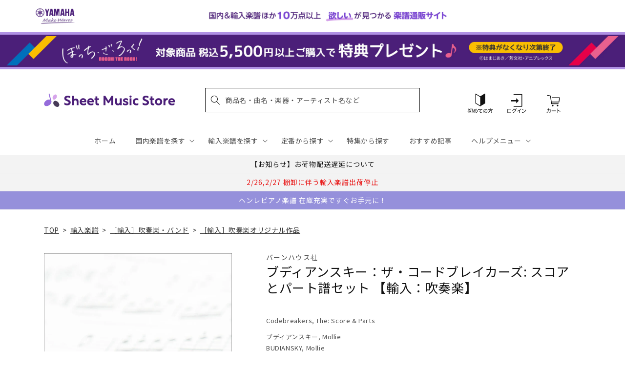

--- FILE ---
content_type: text/javascript
request_url: https://limits.minmaxify.com/fetch-js/yamahasms.myshopify.com?t=20260127055326&callback=minMaxify.initCartValidator
body_size: 48020
content:
!function(){function n(n,m,e,i){this.cart=m||{},this.opt=n,this.customer=e,this.messages=[],this.locale=i&&i.toLowerCase()}n.prototype={recalculate:function(n){this.isOk=!0,this.messages=!n&&[],this.isApplicable()&&(this._calcWeights(),this.addMsg("INTRO_MSG"),this._doSubtotal(),this._doItems(),this._doQtyTotals(),this._doWeight())},getMessages:function(){return this.messages||this.recalculate(),this.messages},isApplicable:function(){var n=this.cart._subtotal=Number(this.cart.total_price||0)/100,m=this.opt.overridesubtotal;if(!(m>0&&n>m)){for(var e=0,i=this.cart.items||[],a=0;a<i.length;a++)e+=Number(i[a].quantity);return this.cart._totalQuantity=e,1}},addMsg:function(n,m){if(!this.messages)return;const e=this.opt.messages;var i=e[n];if(e.locales&&this.locale){var a=(e.locales[this.locale]||{})[n];void 0!==a&&(i=a)}i&&(i=this._fmtMsg(unescape(i),m)),this.messages.push(i)},equalTo:function(n){if(this.isOk!==n.isOk)return!1;var m=this.getMessages(),e=n.messages||n.getMessages&&n.getMessages()||[];if(m.length!=e.length)return!1;for(var i=0;i<m.length;++i)if(m[i]!==e[i])return!1;return!0},_calcWeights:function(){this.weightUnit=this.opt.weightUnit||"g";var n=m[this.weightUnit]||1,e=this.cart.items;if(e)for(var i=0;i<e.length;i++){var a=e[i];a._weight=Math.round(Number(a.grams||0)*n*a.quantity*100)/100}this.cart._totalWeight=Math.round(Number(this.cart.total_weight||0)*n*100)/100},_doSubtotal:function(){var n=this.cart._subtotal,m=this.opt.minorder,e=this.opt.maxorder;n<m&&(this.addMsg("MIN_SUBTOTAL_MSG"),this.isOk=!1),e>0&&n>e&&(this.addMsg("MAX_SUBTOTAL_MSG"),this.isOk=!1)},_doWeight:function(){var n=this.cart._totalWeight,m=this.opt.weightmin,e=this.opt.weightmax;n<m&&(this.addMsg("MIN_WEIGHT_MSG"),this.isOk=!1),e>0&&n>e&&(this.addMsg("MAX_WEIGHT_MSG"),this.isOk=!1)},checkGenericLimit:function(n,m,e){if(!(n.quantity<m.min&&(this.addGenericError("MIN",n,m,e),e)||m.max&&n.quantity>m.max&&(this.addGenericError("MAX",n,m,e),e)||m.multiple>1&&n.quantity%m.multiple>0&&(this.addGenericError("MULT",n,m,e),e))){var i=n.line_price/100;void 0!==m.minAmt&&i<m.minAmt&&(this.addGenericError("MIN_SUBTOTAL",n,m,e),e)||m.maxAmt&&i>m.maxAmt&&this.addGenericError("MAX_SUBTOTAL",n,m,e)}},addGenericError:function(n,m,e,i){var a={item:m};i?(n="PROD_"+n+"_MSG",a.itemLimit=e,a.refItem=i):(n="GROUP_"+n+"_MSG",a.groupLimit=e),this.addMsg(n,a),this.isOk=!1},_buildLimitMaps:function(){var n=this.opt,m=n.items||[];n.bySKU={},n.byId={},n.byHandle={};for(var e=0;e<m.length;++e){var i=m[e];i.sku?n.bySKU[i.sku]=i:(i.h&&(n.byHandle[i.h]=i),i.id&&(n.byId[i.id]=i))}},_doItems:function(){var n,m=this.cart.items||[],e={},i={},a=this.opt;a.byHandle||this._buildLimitMaps(),(a.itemmin||a.itemmax||a.itemmult)&&(n={min:a.itemmin,max:a.itemmax,multiple:a.itemmult});for(var h=0;h<m.length;h++){var p=m[h],r=this.getCartItemKey(p),s=e[r],O=i[p.handle];s?(s.quantity+=p.quantity,s.line_price+=p.line_price,s._weight+=p._weight):s=e[r]={ref:p,quantity:p.quantity,line_price:p.line_price,grams:p.grams,_weight:p._weight,limit:this._getIndividualItemLimit(p)},O?(O.quantity+=p.quantity,O.line_price+=p.line_price,O._weight+=p._weight):O=i[p.handle]={ref:p,quantity:p.quantity,line_price:p.line_price,grams:p.grams,_weight:p._weight},O.limit&&O.limit.combine||(O.limit=s.limit)}for(var u in e){if(p=e[u])((t=p.limit||p.limitRule)?!t.combine:n)&&this.checkGenericLimit(p,t||n,p.ref)}for(var u in i){var t;if(p=i[u])(t=p.limit||p.limitRule)&&t.combine&&this.checkGenericLimit(p,t,p.ref)}},getCartItemKey:function(n){var m=n.handle;return m+=n.sku||n.variant_id},getCartItemIds:function(n){var m={handle:n.handle||"",product_id:n.product_id,sku:n.sku},e=m.handle.indexOf(" ");return e>0&&(m.sku=m.handle.substring(e+1),m.handle=m.handle.substring(0,e)),m},_getIndividualItemLimit:function(n){var m=this.opt,e=this.getCartItemIds(n);return m.bySKU[e.sku]||m.byId[e.product_id]||m.byHandle[e.handle]},getItemLimit:function(n){var m=this.opt;if(!m)return{};void 0===m.byHandle&&this._buildLimitMaps();var e=this._getIndividualItemLimit(n);return e||(e={min:m.itemmin,max:m.itemmax,multiple:m.itemmult}),e},calcItemLimit:function(n){var m=this.getItemLimit(n);(m={max:m.max||0,multiple:m.multiple||1,min:m.min,combine:m.combine}).min||(m.min=m.multiple);var e=this.opt.maxtotalitems||0;return(!m.max||e&&e<m.max)&&(m.max=e),m},_doQtyTotals:function(){var n=this.opt.maxtotalitems,m=this.opt.mintotalitems,e=this.opt.multtotalitems,i=this.cart._totalQuantity;0!=n&&i>n&&(this.addMsg("TOTAL_ITEMS_MAX_MSG"),this.isOk=!1),i<m&&(this.addMsg("TOTAL_ITEMS_MIN_MSG"),this.isOk=!1),e>1&&i%e>0&&(this.addMsg("TOTAL_ITEMS_MULT_MSG"),this.isOk=!1)},_fmtMsg:function(n,m){var e,i,a,h=this;return n.replace(/\{\{\s*(.*?)\s*\}\}/g,(function(n,p){try{e||(e=h._getContextMsgVariables(m)||{});var r=e[p];return void 0!==r?r:i||(i=e,h._setGeneralMsgVariables(i),void 0===(r=i[p]))?(a||(a=h._makeEvalFunc(e)),a(p)):r}catch(n){return'"'+n.message+'"'}}))},formatMoney:function(n){var m=this.opt.moneyFormat;if(void 0!==m){try{n=n.toLocaleString()}catch(n){}m&&(n=m.replace(/{{\s*amount[a-z_]*\s*}}/,n))}return n},_getContextMsgVariables(n){if(n){var m,e;if(n.itemLimit){var i=n.item,a=n.refItem||i,h=n.itemLimit;m={item:a,ProductQuantity:i.quantity,ProductName:h.combine&&unescape(a.product_title||h.name)||a.title,GroupTitle:h.title,ProductMinQuantity:h.min,ProductMaxQuantity:h.max,ProductQuantityMultiple:h.multiple},e=[["ProductAmount",Number(i.line_price)/100],["ProductMinAmount",h.minAmt],["ProductMaxAmount",h.maxAmt]]}if(n.groupLimit){i=n.item,a=n.refItem||i,h=n.groupLimit;m={item:a,GroupQuantity:i.quantity,GroupTitle:h.title,GroupMinQuantity:h.min,GroupMaxQuantity:h.max,GroupQuantityMultiple:h.multiple},e=[["GroupAmount",Number(i.line_price)/100],["GroupMinAmount",h.minAmt],["GroupMaxAmount",h.maxAmt]]}if(m){for(var p=0;p<e.length;p++){const n=e[p];isNaN(n[1])||Object.defineProperty(m,n[0],{get:this.formatMoney.bind(this,n[1])})}return m}}},_setGeneralMsgVariables:function(n){var m=this.cart,e=this.opt;n.CartWeight=m._totalWeight,n.CartMinWeight=e.weightmin,n.CartMaxWeight=e.weightmax,n.WeightUnit=this.weightUnit,n.CartQuantity=m._totalQuantity,n.CartMinQuantity=e.mintotalitems,n.CartMaxQuantity=e.maxtotalitems,n.CartQuantityMultiple=e.multtotalitems;for(var i=[["CartAmount",m._subtotal],["CartMinAmount",e.minorder],["CartMaxAmount",e.maxorder]],a=0;a<i.length;a++){const m=i[a];isNaN(m[1])||Object.defineProperty(n,m[0],{get:this.formatMoney.bind(this,m[1])})}},_makeEvalFunc:function(n){return new Function("_expr","with(this) return eval(_expr)").bind(n)}};var m={g:1,kg:.001,lb:.00220462,oz:.03527396},e={messages:{INTRO_MSG:"\n",PROD_MIN_MSG:"{{ProductName}}: Must have at least {{ProductMinQuantity}} of this item.",PROD_MAX_MSG:"{{ProductName}}: お一人様 {{ProductMaxQuantity}} 点まで購入可能です。{{ProductMaxQuantity}}点を超える分は削除いただくようお願い致します。",PROD_MULT_MSG:"{{ProductName}}: Quantity must be a multiple of {{ProductQuantityMultiple}}."},items:[{max:1,sku:"0027ef40e0d948de97d42f3b95c70ec8"},{max:1,sku:"0372717c45b1441dae2bd43c1366d5bd"},{max:1,sku:"03eeaf09de374e889aec282dfb21369d"},{max:1,sku:"04961d3430b1419ab97957fd688a44c3"},{max:1,sku:"05460e211169443db367f09e18e8bacc"},{max:1,sku:"080fe1b4200e4f4397c820464332b78a"},{max:1,sku:"0cc9988569d64a9b80eb9b6f24f12ca4"},{max:1,sku:"0dd9d213b04a49aea0bd14086274d80b"},{max:1,sku:"0ec1f8177da24b51b5d919db0935e87f"},{max:1,sku:"0fd1930ba7c94c3c861b2a2596a92c99"},{max:1,sku:"14cc2c74c5524a7a9b619a4545b8e9d0"},{max:1,sku:"1ac16fbca50b4456b148dfa3249a2693"},{max:1,sku:"1e38aaedde3043c7a0d893fbe988ac34"},{max:1,sku:"225fe9b20c0f4155b3099d6096968647"},{max:1,sku:"23b6f09e8aae4d8884417c2f7183986d"},{max:1,sku:"240028f6cf774647b192bba46f1b61ef"},{max:1,sku:"26fff9e60e3446cbb563be6affe4ad77"},{max:1,sku:"29821de7ed6547c6878ee465ff257b4f"},{max:1,sku:"2ddeba22e01a4211a82e73f4a1988a72"},{max:1,sku:"2e009e64352a4f5da858bc967577bd55"},{max:1,sku:"2f387019b1ac4271b0cc53e46829c307"},{max:1,sku:"2fc6bfc870314db0906f870f69913f81"},{max:1,sku:"393006b51a744d0d8669f4d3d24f28fc"},{max:1,sku:"39bc2f9e6ad54157a6661844d7730a2b"},{max:1,sku:"3ff93010079d45f4825b3a3448368e61"},{max:1,sku:"40959489729e4ee5973db48cde1c8669"},{min:5,sku:"4580094460028"},{min:5,sku:"4580094460127"},{min:5,sku:"4580094460301"},{min:5,sku:"4580094460325"},{min:5,sku:"4580094460455"},{min:5,sku:"4580094460585"},{min:5,sku:"4580094460783"},{min:5,sku:"4580094460929"},{min:5,sku:"4580094461094"},{min:5,sku:"4580094461117"},{min:5,sku:"4580094461278"},{min:5,sku:"4580094461292"},{min:5,sku:"4580094461391"},{min:5,sku:"4580094461414"},{min:5,sku:"4580094461445"},{min:5,sku:"4580094461582"},{min:5,sku:"4580094461605"},{min:5,sku:"4580094461995"},{min:5,sku:"4580094462077"},{min:5,sku:"4580094462091"},{min:5,sku:"4580094462152"},{min:5,sku:"4580094462190"},{min:5,sku:"4580094462213"},{min:5,sku:"4580094462374"},{min:5,sku:"4580094462398"},{min:5,sku:"4580094462497"},{min:5,sku:"4580094462510"},{min:5,sku:"4580094462589"},{min:5,sku:"4580094462671"},{min:5,sku:"4580094462824"},{min:5,sku:"4580094462916"},{min:5,sku:"4580094463005"},{min:5,sku:"4580094463326"},{min:5,sku:"4580094463548"},{min:5,sku:"4580094463708"},{min:5,sku:"4580094463722"},{min:5,sku:"4580094463807"},{min:5,sku:"4580094463821"},{min:5,sku:"4580094463845"},{min:5,sku:"4580094463883"},{min:5,sku:"4580094464002"},{min:5,sku:"4580094464064"},{min:5,sku:"4580094464149"},{min:5,sku:"4580094464194"},{min:5,sku:"4580094464262"},{min:5,sku:"4580094464309"},{min:5,sku:"4580094464361"},{min:5,sku:"4580094464392"},{min:5,sku:"4580094464477"},{min:5,sku:"4580094464491"},{min:5,sku:"4580094464637"},{min:5,sku:"4580094464651"},{min:5,sku:"4580094464682"},{min:5,sku:"4580094464705"},{min:5,sku:"4580094464750"},{min:5,sku:"4580094464774"},{min:5,sku:"4580094464798"},{min:5,sku:"4580094464811"},{min:5,sku:"4580094466037"},{min:5,sku:"4580094466198"},{min:5,sku:"4580094466211"},{min:5,sku:"4580094466259"},{min:5,sku:"4580094466310"},{min:5,sku:"4580094466334"},{min:5,sku:"4580094466358"},{min:5,sku:"4580094466372"},{min:5,sku:"4580094466396"},{min:5,sku:"4580094466419"},{min:5,sku:"4580094466471"},{min:5,sku:"4580094466556"},{min:5,sku:"4580094466594"},{min:5,sku:"4580094466617"},{min:5,sku:"4580094466631"},{min:5,sku:"4580094466655"},{min:5,sku:"4580094466679"},{min:5,sku:"4580094466693"},{min:5,sku:"4580094466716"},{min:5,sku:"4580094466730"},{min:5,sku:"4580094466891"},{min:5,sku:"4580094466952"},{min:5,sku:"4580094467164"},{min:5,sku:"4580094467188"},{min:5,sku:"4580094467201"},{min:5,sku:"4580094467225"},{min:5,sku:"4580094467263"},{min:5,sku:"4580094467287"},{min:5,sku:"4580094467300"},{min:5,sku:"4580094467324"},{min:5,sku:"4580094467386"},{min:5,sku:"4580094467409"},{min:5,sku:"4580094467447"},{min:5,sku:"4580094467461"},{min:5,sku:"4580094467607"},{min:5,sku:"4580094467621"},{min:5,sku:"4580094467645"},{min:5,sku:"4580094467683"},{min:5,sku:"4580094467782"},{min:5,sku:"4580094467805"},{min:5,sku:"4580094467829"},{min:5,sku:"4580094467904"},{min:5,sku:"4580094467928"},{min:5,sku:"4580094467966"},{min:5,sku:"4580094468062"},{min:5,sku:"4580094468086"},{min:5,sku:"4580094468109"},{min:5,sku:"4580094468123"},{min:5,sku:"4580094468147"},{min:5,sku:"4580094468161"},{min:5,sku:"4580094468208"},{min:5,sku:"4580094468222"},{min:5,sku:"4580094468277"},{min:5,sku:"4580094468598"},{min:5,sku:"4580094468611"},{min:5,sku:"4580094468697"},{min:5,sku:"4580094468758"},{min:5,sku:"4580094468772"},{min:5,sku:"4580094468796"},{min:5,sku:"4580094468819"},{min:5,sku:"4580094468833"},{min:5,sku:"4580094468888"},{min:5,sku:"4580094468901"},{min:5,sku:"4580094468925"},{min:5,sku:"4580094468949"},{min:5,sku:"4580094469045"},{min:5,sku:"4580094469069"},{min:5,sku:"4580094469144"},{min:5,sku:"4580094469168"},{min:5,sku:"4580094469182"},{min:5,sku:"4580094469205"},{min:5,sku:"4580094469267"},{min:5,sku:"4580094469281"},{min:5,sku:"4580094469304"},{min:5,sku:"4580094469328"},{min:5,sku:"4580094469342"},{min:5,sku:"4580094469588"},{min:5,sku:"4580094469601"},{min:5,sku:"4580094469649"},{min:5,sku:"4580094469687"},{min:5,sku:"4580094469700"},{min:5,sku:"4580094469724"},{min:5,sku:"4580094469748"},{min:5,sku:"4580094469762"},{min:5,sku:"4580094469786"},{min:5,sku:"4580094469809"},{min:5,sku:"4580094469861"},{min:5,sku:"4580094469908"},{min:5,sku:"4580094469977"},{min:5,sku:"4580094469991"},{min:5,sku:"4580094480835"},{min:5,sku:"4580094480859"},{min:5,sku:"4580094480873"},{min:5,sku:"4580094480897"},{min:5,sku:"4580094480910"},{min:5,sku:"4580094480934"},{min:5,sku:"4580094480958"},{min:5,sku:"4580094480972"},{min:5,sku:"4580094480996"},{min:5,sku:"4580094481016"},{min:5,sku:"4580094481030"},{min:5,sku:"4580094481078"},{min:5,sku:"4580094481115"},{min:5,sku:"4580094481139"},{min:5,sku:"4580094481153"},{min:5,sku:"4580094481177"},{min:5,sku:"4580094481191"},{min:5,sku:"4580094481214"},{min:5,sku:"4580094481252"},{min:5,sku:"4580094481276"},{min:5,sku:"4580094481368"},{min:5,sku:"4589705550073"},{min:5,sku:"4589705550158"},{min:5,sku:"4589705550172"},{min:5,sku:"4589705550219"},{min:5,sku:"4589705550233"},{min:5,sku:"4589705550257"},{min:5,sku:"4589705550295"},{min:5,sku:"4589705550318"},{min:5,sku:"4589705550332"},{min:5,sku:"4589705550356"},{min:5,sku:"4589705550370"},{min:5,sku:"4589705550394"},{min:5,sku:"4589705550417"},{min:5,sku:"4589705550431"},{min:5,sku:"4589705550486"},{min:5,sku:"4589705550844"},{min:5,sku:"4589705551063"},{min:5,sku:"4589705551087"},{min:5,sku:"4589705551193"},{min:5,sku:"4589705551339"},{min:5,sku:"4589705551605"},{min:5,sku:"4589705551704"},{min:5,sku:"4589705551728"},{min:5,sku:"4589705551827"},{min:5,sku:"4589705551902"},{min:5,sku:"4589705552039"},{min:5,sku:"4589705552084"},{min:5,sku:"4589705552107"},{min:5,sku:"4589705552121"},{min:5,sku:"4589705552145"},{min:5,sku:"4589705552169"},{min:5,sku:"4589705552350"},{min:5,sku:"4589705552541"},{min:5,sku:"4589705552565"},{min:5,sku:"4589705552596"},{min:5,sku:"4589705552619"},{min:5,sku:"4589705552633"},{min:5,sku:"4589705552800"},{min:5,sku:"4589705552893"},{min:5,sku:"4589705552916"},{min:5,sku:"4589705552992"},{min:5,sku:"4589705553012"},{min:5,sku:"4589705553050"},{min:5,sku:"4589705553074"},{min:5,sku:"4589705553265"},{min:5,sku:"4589705553289"},{min:5,sku:"4589705553326"},{min:5,sku:"4589705553340"},{min:5,sku:"4589705553364"},{min:5,sku:"4589705553425"},{min:5,sku:"4589705553470"},{min:5,sku:"4589705553494"},{min:5,sku:"4589705553555"},{min:5,sku:"4589705553579"},{min:5,sku:"4589705553593"},{min:5,sku:"4589705553616"},{min:5,sku:"4589705553821"},{min:5,sku:"4589705553845"},{min:5,sku:"4589705553869"},{min:5,sku:"4589705553968"},{min:5,sku:"4589705554002"},{min:5,sku:"4589705554040"},{min:5,sku:"4589705554064"},{min:5,sku:"4589705554088"},{min:5,sku:"4589705554101"},{min:5,sku:"4589705554125"},{min:5,sku:"4589705554248"},{min:5,sku:"4589705554323"},{min:5,sku:"4589705554347"},{min:5,sku:"4589705554378"},{min:5,sku:"4589705554392"},{min:5,sku:"4589705554545"},{min:5,sku:"4589705554620"},{min:5,sku:"4589705554644"},{min:5,sku:"4589705554668"},{min:5,sku:"4589705554682"},{min:5,sku:"4589705554705"},{min:5,sku:"4589705554743"},{min:5,sku:"4589705554873"},{min:5,sku:"4589705554934"},{min:5,sku:"4589705554958"},{min:5,sku:"4589705554965"},{min:5,sku:"4589705555122"},{min:5,sku:"4589705555153"},{min:5,sku:"4589705555177"},{min:5,sku:"4589705555191"},{min:5,sku:"4589705555269"},{min:5,sku:"4589705555382"},{min:5,sku:"4589705555405"},{min:5,sku:"4589705555429"},{min:5,sku:"4589705555443"},{min:5,sku:"4589705555603"},{min:5,sku:"4589705556938"},{min:5,sku:"4589705557560"},{min:5,sku:"4589705557584"},{min:5,sku:"4589705557966"},{min:5,sku:"4589705557997"},{min:5,sku:"4589705558758"},{min:5,sku:"4589705558765"},{min:5,sku:"4589705558772"},{min:5,sku:"4589705558789"},{min:5,sku:"4589705558796"},{min:5,sku:"4589705558802"},{min:5,sku:"4589705558819"},{min:5,sku:"4589705558826"},{min:5,sku:"4589705558833"},{min:5,sku:"4589705558840"},{min:5,sku:"4589705558857"},{min:5,sku:"4589705558864"},{min:5,sku:"4589705558871"},{min:5,sku:"4589705558901"},{min:5,sku:"4589705559083"},{min:5,sku:"4589705559106"},{min:5,sku:"4589705559212"},{min:5,sku:"4589705559236"},{min:5,sku:"4589705559519"},{min:5,sku:"4589705559533"},{min:5,sku:"4589705559557"},{min:5,sku:"4589705559571"},{min:5,sku:"4589705559595"},{min:5,sku:"4589705559618"},{min:5,sku:"4589705559717"},{min:5,sku:"4589705559748"},{min:5,sku:"4589705559762"},{min:5,sku:"4589705559786"},{min:5,sku:"4589705560140"},{min:5,sku:"4589705560393"},{min:5,sku:"4589705560409"},{min:5,sku:"4589705560508"},{min:5,sku:"4589705560638"},{min:5,sku:"4589705560645"},{min:5,sku:"4589705560782"},{min:5,sku:"4589705561055"},{min:5,sku:"4589705561079"},{min:5,sku:"4589705561345"},{min:5,sku:"4589705561536"},{min:5,sku:"4589705561710"},{min:5,sku:"4589705561727"},{min:5,sku:"4589705561734"},{min:5,sku:"4589705561772"},{min:5,sku:"4589705562090"},{min:5,sku:"4589705562144"},{min:5,sku:"4589705562151"},{min:5,sku:"4589705562274"},{min:5,sku:"4589705562281"},{min:5,sku:"4589705562298"},{min:5,sku:"4589705562946"},{min:5,sku:"4589705562984"},{min:5,sku:"4589705564070"},{min:5,sku:"4589705564087"},{min:5,sku:"4589705564148"},{min:5,sku:"4589705564155"},{min:5,sku:"4589705564162"},{min:5,sku:"4589705564407"},{min:5,sku:"4589705564414"},{min:5,sku:"4589705564698"},{min:5,sku:"4589705565084"},{min:5,sku:"4589705565091"},{min:5,sku:"4589705565152"},{min:5,sku:"4589705565206"},{min:5,sku:"4589705565268"},{min:5,sku:"4589705565435"},{min:5,sku:"4589705566159"},{min:5,sku:"4589705566173"},{min:5,sku:"4589705566234"},{min:5,sku:"4589705566241"},{min:5,sku:"4589705566456"},{min:5,sku:"4589705566470"},{min:5,sku:"4589705566494"},{min:5,sku:"4589705566579"},{min:5,sku:"4589705566876"},{min:5,sku:"4589705566890"},{min:5,sku:"4589705566937"},{min:5,sku:"4589705566951"},{min:5,sku:"4589705567002"},{min:5,sku:"4589705567064"},{min:5,sku:"4589705567132"},{min:5,sku:"4589705567149"},{min:5,sku:"4589705567293"},{min:5,sku:"4589705567514"},{min:5,sku:"4589705567897"},{min:5,sku:"4589705568511"},{min:5,sku:"4589705568764"},{min:5,sku:"4589705568788"},{min:5,sku:"4589705568801"},{min:5,sku:"4589705568825"},{min:5,sku:"4589705568863"},{min:5,sku:"4589705569310"},{min:5,sku:"4589705569327"},{max:1,sku:"4684fbd7f9db45ff9ce9237e384672ae"},{max:1,sku:"46d6020243364e42b1d844df0c8bec83"},{max:1,sku:"479d172f147b4f6b93606cd0b293eb8b"},{max:1,sku:"488fc788bda5473e83533f4f65872d33"},{sku:"4910020610256",max:10},{sku:"4947817305262",max:10},{sku:"4947817305804",max:10},{sku:"4947817306726",max:10},{sku:"4947817307372",max:10},{sku:"4947817307389",max:10},{sku:"4947817307396",max:10},{max:1,sku:"4c1afa4b564943b0badb680a1cc9fd46"},{max:1,sku:"4e3afc798c0c4b95b97f0e9cc689d22a"},{max:1,sku:"4f26674f24a54d1fa6bc5e5bdd0ed93d"},{max:1,sku:"4f83f9f20f6847f589ec08485cbf8b49"},{max:1,sku:"4fcdd03e779f4b849683fbc7437b6db8"},{max:1,sku:"54fb83d3c8ce4272ad12b4cbc4fac8d1"},{max:1,sku:"5a45bde5746e42f1a17725553ce0818b"},{max:1,sku:"5b121c3544004461aa48af179c16e653"},{max:1,sku:"6063d174f14f47ce93a1fc5084d99d30"},{max:1,sku:"678a2c82624f4fc0a3992de05b03820a"},{max:1,sku:"6964459e491f40ae8abcf6d2760acde6"},{max:1,sku:"6f18a5e4c1914ee4bc949a18d95b0c48"},{max:1,sku:"6f38ea672e894f6697496a16e0184434"},{max:1,sku:"6f80a868d7d2465a81afd12991fb05c7"},{max:1,sku:"6fa6640a1e3e42d8bd86935a777e42e4"},{max:1,sku:"7184a820adce4e4eb38a8f9a692467fc"},{max:1,sku:"726525a34b21440b96b122a355ca8371"},{max:1,sku:"727a146bb82345c98f2e4ec60700def5"},{max:1,sku:"739365b94cba4b82bb04a6fab6c5fef7"},{max:1,sku:"759dad343c584c7d8374449819123ae7"},{max:1,sku:"75bfbc68645c4749a12cd269dabe7518"},{max:1,sku:"7800d6acd7904a8d8e7031e9fcb9a744"},{max:1,sku:"784451f016374d76b8cd60b9daf5fce4"},{max:1,sku:"78d652c9152b45a8810ac9d949843645"},{max:1,sku:"7ad0307643a34b5fa569978cd44cc9d7"},{max:1,sku:"7dede28584d746f8b7f2807f60495f82"},{max:1,sku:"7fbe0929caad4e89914fd56419bd4e4a"},{max:1,sku:"825b42a4d2d34571abdf7b8e0a573bb3"},{max:1,sku:"829e99a478bb4c20aef168672d3a4027"},{max:1,sku:"82d78760d6564d5783027d4617005d72"},{max:1,sku:"87524837b4ae44748552ec738b2f0a9d"},{max:1,sku:"88cb007637714a7184925b692f1d2d16"},{max:1,sku:"89c30b4a4d0246c58481f0755802f29c"},{max:1,sku:"8aa780cf661d45c488260f46032b6f2c"},{max:1,sku:"8c0dbae7a61f4fa8aec4b87416be37c0"},{max:1,sku:"8e74fc4c20714f759900bb8b2acf3c10"},{max:1,sku:"96fd58b6fee54f3fa3ba400aab037199"},{max:1,sku:"987652fb62894eb096e11ec0b7f1628c"},{max:1,sku:"9ce90d5af79a4f24a453bb4cfcc0b9ea"},{max:1,sku:"a00ca19557f044d8a726085e76fb06b7"},{max:1,sku:"a2780ea90f434ad5ad8f92bd1c0580f1"},{max:1,sku:"a5c31636043c4f5e8bf5f4daa9d25c3c"},{max:1,sku:"a6e9ef2f12da4f188f4653527bc24d43"},{max:1,sku:"a753b4ea0624424aac6a66e5d276087f"},{max:1,sku:"ac0e2df3b9f34494821d8aa3dfcddf08"},{max:1,sku:"b4f445e098674a9094f649f0b1ae3204"},{max:1,sku:"b51a3d08706e401b9b878ac4f66daa58"},{max:1,sku:"b632c9fc6e1b43d88bcc50bd4d279325"},{max:1,sku:"b6c8be0f01b844d9b83ba8f93e247d6e"},{max:1,sku:"b7203e81daaf4253b532fa4124a1f3f2"},{max:1,sku:"b8639e2be62b4d51a397ac3c2229f166"},{max:1,sku:"b957e887195f4d8ea298e81ffac31e1a"},{max:1,sku:"ba9a00e8f1554da48dfd58e7daba8765"},{max:1,sku:"bcdb65603b9f42f48729b662c9852287"},{max:1,sku:"bd18ef84b8e44b62806c760b34a0d140"},{max:1,sku:"c38be9e8e20f47e4be637f6b2251a706"},{max:1,sku:"cc09d1c7321846cabda3cd28ff3dbc51"},{max:1,sku:"cdb158235d0b417a9d00e782b103eb15"},{max:1,sku:"cfc98c76cf5f484c88c7074804d2dd3c"},{max:1,sku:"d39cbdb9f3974316b0fdb4b1cf34b321"},{max:1,sku:"d72828670f494da5a7b0451884b0c731"},{max:1,sku:"daaa93d739574bf399b9c59e3eb4b938"},{max:1,sku:"db0a8224d7d141f7ac46f03509d623ad"},{max:1,sku:"dde2133aafb34c5d8ace3b907c421232"},{max:1,sku:"e0c4b8f3ce3a4d4a84a0679720bef9b0"},{max:1,sku:"e90b0d56ceaf4805a56320da04733e97"},{max:1,sku:"ed1da9dcd2a34382a6531d2e0faeccdc"},{max:1,sku:"eeb141136ffa4562b2c9abab9ca81257"},{max:1,sku:"f102cf50422a4a85af1fc987d434912f"},{max:1,sku:"f63fe937ee264520bc19870aa9f3f713"},{max:1,sku:"f701ce25757c4c2ebbe5a8db2ddc4233"},{max:1,sku:"fb2af0f730814652ac65e3eb960595fe"},{id:7480166842419,h:"2024111403",name:"【エレクトーンスコア】レジスト教則本セット",max:1},{id:7480167301171,h:"2024111404",name:"【ギタースコア】アコースティックギター教則本セット",max:1},{id:7480166613043,h:"2024111402",name:"【ピアノスコア】ゲーム音楽 楽譜集セット",max:1},{id:7480160354355,h:"2024111401",name:"【ピアノスコア】角野隼斗 楽譜集セット",max:1},{id:7480172478515,h:"2024111406",name:"【音楽関連グッズ】A賞",max:1},{id:7480173887539,h:"2024111407",name:"【音楽関連グッズ】B賞",max:1},{id:7382183182387,h:"4947817305200",name:"【限定特典付き】ぼっち・ざ・ろっく！ 結束バンド Piano Score Vol.1 【歌詞&ギターコードダイアグラム付】",max:3},{id:7147938971699,h:"4947817304166",name:"【限定特典付き】君のいない世界～hideと過ごした2486日間の軌跡～",max:3},{id:7480169332787,h:"2024111405",name:"【書籍】読み物セット",max:1},{min:3,h:"2600001185720",name:"ヴァンハル：コントラバス協奏曲 ニ長調/原典版/Glockler編: チェロ/コントラバス 【輸入：オーケストラ･パート譜】"},{min:3,h:"2600001185690",name:"ヴァンハル：コントラバス協奏曲 ニ長調/原典版/Glockler編: バイオリン 1 【輸入：オーケストラ･パート譜】"},{min:3,h:"2600001185706",name:"ヴァンハル：コントラバス協奏曲 ニ長調/原典版/Glockler編: バイオリン 2 【輸入：オーケストラ･パート譜】"},{min:2,h:"2600001185713",name:"ヴァンハル：コントラバス協奏曲 ニ長調/原典版/Glockler編: ビオラ 【輸入：オーケストラ･パート譜】"},{name:"ウェーバー：オペラ「オイリアンテ」 Op.81: 序曲: チェロ/コントラバス 【輸入：オーケストラ･パート譜】",h:"2600000241908",min:3},{name:"ウェーバー：オペラ「オイリアンテ」 Op.81: 序曲: バイオリン 1 【輸入：オーケストラ･パート譜】",h:"2600000241878",min:6},{name:"ウェーバー：オペラ「オイリアンテ」 Op.81: 序曲: バイオリン 2 【輸入：オーケストラ･パート譜】",h:"2600000241885",min:5},{name:"ウェーバー：オペラ「オイリアンテ」 Op.81: 序曲: ビオラ 【輸入：オーケストラ･パート譜】",h:"2600000241892",min:4},{name:"ウェーバー：オペラ「オベロン 妖精の王」: 序曲: コントラバス 【輸入：オーケストラ･パート譜】",h:"2600000311175",min:2},{name:"ウェーバー：オペラ「オベロン 妖精の王」: 序曲: チェロ 【輸入：オーケストラ･パート譜】",h:"2600000311168",min:3},{name:"ウェーバー：オペラ「オベロン 妖精の王」: 序曲: バイオリン 1 【輸入：オーケストラ･パート譜】",h:"2600000311137",min:6},{name:"ウェーバー：オペラ「オベロン 妖精の王」: 序曲: バイオリン 2 【輸入：オーケストラ･パート譜】",h:"2600000311144",min:5},{name:"ウェーバー：オペラ「オベロン 妖精の王」: 序曲: ビオラ 【輸入：オーケストラ･パート譜】",h:"2600000311151",min:4},{name:"ウェーバー：オペラ「魔弾の射手」 Op.77: 序曲: コントラバス 【輸入：オーケストラ･パート譜】",h:"2600000153454",min:2},{name:"ウェーバー：オペラ「魔弾の射手」 Op.77: 序曲: チェロ 【輸入：オーケストラ･パート譜】",h:"2600000153447",min:3},{name:"ウェーバー：オペラ「魔弾の射手」 Op.77: 序曲: バイオリン 1 【輸入：オーケストラ･パート譜】",h:"2600000153416",min:5},{name:"ウェーバー：オペラ「魔弾の射手」 Op.77: 序曲: バイオリン 2 【輸入：オーケストラ･パート譜】",h:"2600000153423",min:5},{name:"ウェーバー：オペラ「魔弾の射手」 Op.77: 序曲: ビオラ 【輸入：オーケストラ･パート譜】",h:"2600000153430",min:4},{id:7471595749427,h:"2600011063339",name:"ウェーバー：オペラ「魔弾の射手」WeV C.7: 序曲: コントラバス 【輸入：オーケストラ･パート譜】",min:2},{id:7471594668083,h:"2600011063322",name:"ウェーバー：オペラ「魔弾の射手」WeV C.7: 序曲: チェロ 【輸入：オーケストラ･パート譜】",min:3},{id:7471595356211,h:"2600011063292",name:"ウェーバー：オペラ「魔弾の射手」WeV C.7: 序曲: バイオリン1 【輸入：オーケストラ･パート譜】",min:5},{id:7471594537011,h:"2600011063308",name:"ウェーバー：オペラ「魔弾の射手」WeV C.7: 序曲: バイオリン2 【輸入：オーケストラ･パート譜】",min:5},{id:7471595192371,h:"2600011063315",name:"ウェーバー：オペラ「魔弾の射手」WeV C.7: 序曲: ビオラ 【輸入：オーケストラ･パート譜】",min:4},{name:"ウェーバー：クラリネット協奏曲 第1番 ヘ短調 Op.73/原典版/Hausswald編: コントラバス 【輸入：オーケストラ･パート譜】",h:"2600000326261",min:2},{name:"ウェーバー：クラリネット協奏曲 第1番 ヘ短調 Op.73/原典版/Hausswald編: チェロ 【輸入：オーケストラ･パート譜】",h:"2600000326254",min:3},{name:"ウェーバー：クラリネット協奏曲 第1番 ヘ短調 Op.73/原典版/Hausswald編: バイオリン 1 【輸入：オーケストラ･パート譜】",h:"2600000326223",min:4},{name:"ウェーバー：クラリネット協奏曲 第1番 ヘ短調 Op.73/原典版/Hausswald編: バイオリン 2 【輸入：オーケストラ･パート譜】",h:"2600000326230",min:4},{name:"ウェーバー：クラリネット協奏曲 第1番 ヘ短調 Op.73/原典版/Hausswald編: ビオラ 【輸入：オーケストラ･パート譜】",h:"2600000326247",min:3},{name:"ウェーバー：クラリネット協奏曲 第2番 変ホ長調 Op.74/原典版/Hausswald編: コントラバス 【輸入：オーケストラ･パート譜】",h:"2600000149143",min:2},{name:"ウェーバー：クラリネット協奏曲 第2番 変ホ長調 Op.74/原典版/Hausswald編: チェロ 【輸入：オーケストラ･パート譜】",h:"2600000149136",min:3},{name:"ウェーバー：クラリネット協奏曲 第2番 変ホ長調 Op.74/原典版/Hausswald編: バイオリン 1 【輸入：オーケストラ･パート譜】",h:"2600000149105",min:5},{name:"ウェーバー：クラリネット協奏曲 第2番 変ホ長調 Op.74/原典版/Hausswald編: バイオリン 2 【輸入：オーケストラ･パート譜】",h:"2600000149112",min:5},{name:"ウェーバー：クラリネット協奏曲 第2番 変ホ長調 Op.74/原典版/Hausswald編: ビオラ 【輸入：オーケストラ･パート譜】",h:"2600000149129",min:4},{name:"ウェーバー：バスーン協奏曲 ヘ長調 Op.75: チェロ/コントラバス 【輸入：オーケストラ･パート譜】",h:"2600000636810",min:3},{name:"ウェーバー：バスーン協奏曲 ヘ長調 Op.75: バイオリン 1 【輸入：オーケストラ･パート譜】",h:"2600000636780",min:4},{name:"ウェーバー：バスーン協奏曲 ヘ長調 Op.75: バイオリン 2 【輸入：オーケストラ･パート譜】",h:"2600000636797",min:4},{name:"ウェーバー：バスーン協奏曲 ヘ長調 Op.75: ビオラ 【輸入：オーケストラ･パート譜】",h:"2600000636803",min:3},{name:"ウェーバー：小協奏曲(クラリネット・コンチェルティーノ) 変ホ長調 Op.26/原典版/Hausswald編: コントラバス 【輸入：オーケストラ･パート譜】",h:"2600000586535",min:2},{name:"ウェーバー：小協奏曲(クラリネット・コンチェルティーノ) 変ホ長調 Op.26/原典版/Hausswald編: チェロ 【輸入：オーケストラ･パート譜】",h:"2600000586528",min:3},{name:"ウェーバー：小協奏曲(クラリネット・コンチェルティーノ) 変ホ長調 Op.26/原典版/Hausswald編: バイオリン 1 【輸入：オーケストラ･パート譜】",h:"2600000586498",min:4},{name:"ウェーバー：小協奏曲(クラリネット・コンチェルティーノ) 変ホ長調 Op.26/原典版/Hausswald編: バイオリン 2 【輸入：オーケストラ･パート譜】",h:"2600000586504",min:4},{name:"ウェーバー：小協奏曲(クラリネット・コンチェルティーノ) 変ホ長調 Op.26/原典版/Hausswald編: ビオラ 【輸入：オーケストラ･パート譜】",h:"2600000586511",min:3},{name:"ウェーバー：舞踏への勧誘 Op.65/ベルリオーズ編: コントラバス 【輸入：オーケストラ･パート譜】",h:"2600000300339",min:2},{name:"ウェーバー：舞踏への勧誘 Op.65/ベルリオーズ編: チェロ 【輸入：オーケストラ･パート譜】",h:"2600000300322",min:3},{name:"ウェーバー：舞踏への勧誘 Op.65/ベルリオーズ編: バイオリン 1 【輸入：オーケストラ･パート譜】",h:"2600000300292",min:6},{name:"ウェーバー：舞踏への勧誘 Op.65/ベルリオーズ編: バイオリン 2 【輸入：オーケストラ･パート譜】",h:"2600000300308",min:5},{name:"ウェーバー：舞踏への勧誘 Op.65/ベルリオーズ編: ビオラ 【輸入：オーケストラ･パート譜】",h:"2600000300315",min:4},{name:"ヴェルディ：マンゾーニの追悼のためのレクイエム(鎮魂ミサ曲)/原典版/Uvietta編: コントラバス 【輸入：オーケストラ･パート譜】",h:"2600001116472",min:2},{name:"ヴェルディ：マンゾーニの追悼のためのレクイエム(鎮魂ミサ曲)/原典版/Uvietta編: チェロ 【輸入：オーケストラ･パート譜】",h:"2600001116465",min:2},{name:"ヴェルディ：マンゾーニの追悼のためのレクイエム(鎮魂ミサ曲)/原典版/Uvietta編: バイオリン 1 【輸入：オーケストラ･パート譜】",h:"2600001116434",min:4},{name:"ヴェルディ：マンゾーニの追悼のためのレクイエム(鎮魂ミサ曲)/原典版/Uvietta編: バイオリン 2 【輸入：オーケストラ･パート譜】",h:"2600001116441",min:4},{name:"ヴェルディ：マンゾーニの追悼のためのレクイエム(鎮魂ミサ曲)/原典版/Uvietta編: ビオラ 【輸入：オーケストラ･パート譜】",h:"2600001116458",min:3},{name:"エルガー：エニグマ変奏曲 Op.36/原典版/ホグウッド編: コントラバス 【輸入：オーケストラ･パート譜】",h:"2600000602525",min:2},{name:"エルガー：エニグマ変奏曲 Op.36/原典版/ホグウッド編: チェロ 【輸入：オーケストラ･パート譜】",h:"2600000486071",min:2},{name:"エルガー：エニグマ変奏曲 Op.36/原典版/ホグウッド編: バイオリン 1 【輸入：オーケストラ･パート譜】",h:"2600000486040",min:4},{name:"エルガー：エニグマ変奏曲 Op.36/原典版/ホグウッド編: バイオリン 2 【輸入：オーケストラ･パート譜】",h:"2600000486057",min:4},{name:"エルガー：エニグマ変奏曲 Op.36/原典版/ホグウッド編: ビオラ 【輸入：オーケストラ･パート譜】",h:"2600000486064",min:3},{name:"エルガー：チェロ協奏曲 ホ短調 Op.85/原典版/デル・マー編: コントラバス 【輸入：オーケストラ･パート譜】",h:"2600001062700",min:2},{name:"エルガー：チェロ協奏曲 ホ短調 Op.85/原典版/デル・マー編: チェロ 【輸入：オーケストラ･パート譜】",h:"2600001062694",min:2},{name:"エルガー：チェロ協奏曲 ホ短調 Op.85/原典版/デル・マー編: バイオリン 1 【輸入：オーケストラ･パート譜】",h:"2600001062663",min:4},{name:"エルガー：チェロ協奏曲 ホ短調 Op.85/原典版/デル・マー編: バイオリン 2 【輸入：オーケストラ･パート譜】",h:"2600001062670",min:4},{name:"エルガー：チェロ協奏曲 ホ短調 Op.85/原典版/デル・マー編: ビオラ 【輸入：オーケストラ･パート譜】",h:"2600001062687",min:3},{name:"エルガー：弦楽のためのセレナード ホ短調 Op.20/原典版/ホグウッド編: コントラバス 【輸入：オーケストラ･パート譜】",h:"2600001009118",min:2},{name:"エルガー：弦楽のためのセレナード ホ短調 Op.20/原典版/ホグウッド編: チェロ 【輸入：オーケストラ･パート譜】",h:"2600001009101",min:2},{name:"エルガー：弦楽のためのセレナード ホ短調 Op.20/原典版/ホグウッド編: バイオリン 1 【輸入：オーケストラ･パート譜】",h:"2600001009071",min:4},{name:"エルガー：弦楽のためのセレナード ホ短調 Op.20/原典版/ホグウッド編: バイオリン 2 【輸入：オーケストラ･パート譜】",h:"2600001009088",min:4},{name:"エルガー：弦楽のためのセレナード ホ短調 Op.20/原典版/ホグウッド編: ビオラ 【輸入：オーケストラ･パート譜】",h:"2600001009095",min:3},{id:7736678449203,h:"4957812715034",name:"エレキギター PACIFICA BOCCHI THE ROCK LIMITED EDITION PACIFICA611V BTR LTD",max:1},{name:"グノー：聖チェチリアの荘厳ミサ曲/原典版/Schellevis編: コントラバス & オクトバス 【輸入：オーケストラ･パート譜】",h:"2600001294903",min:2},{name:"グノー：聖チェチリアの荘厳ミサ曲/原典版/Schellevis編: チェロ 【輸入：オーケストラ･パート譜】",h:"2600001294897",min:2},{name:"グノー：聖チェチリアの荘厳ミサ曲/原典版/Schellevis編: バイオリン 1 【輸入：オーケストラ･パート譜】",h:"2600001294866",min:4},{name:"グノー：聖チェチリアの荘厳ミサ曲/原典版/Schellevis編: バイオリン 2 【輸入：オーケストラ･パート譜】",h:"2600001294873",min:4},{name:"グノー：聖チェチリアの荘厳ミサ曲/原典版/Schellevis編: ビオラ 【輸入：オーケストラ･パート譜】",h:"2600001294880",min:3},{id:7147924095027,h:"2600000591102",name:"グラズノフ：サクソフォン協奏曲 変ホ長調 Op.109/原典版/バック & ウッドフル＝ハリス編: バイオリン 1 【輸入：オーケストラ･パート譜】",min:3},{id:7147924160563,h:"2600000591119",name:"グラズノフ：サクソフォン協奏曲 変ホ長調 Op.109/原典版/バック & ウッドフル＝ハリス編: バイオリン 2 【輸入：オーケストラ･パート譜】",min:3},{id:7147924127795,h:"2600000591133",name:"グラズノフ：サクソフォン協奏曲 変ホ長調 Op.109/原典版/バック & ウッドフル＝ハリス編: ビオラ 【輸入：オーケストラ･パート譜】",min:2},{min:2,h:"2600001255911",name:"グリーグ：「ペール・ギュント」第1組曲 Op.46/クラーク編: チェロ 【輸入：オーケストラ･パート譜】"},{min:5,h:"2600001255881",name:"グリーグ：「ペール・ギュント」第1組曲 Op.46/クラーク編: バイオリン 1 【輸入：オーケストラ･パート譜】"},{min:4,h:"2600001255898",name:"グリーグ：「ペール・ギュント」第1組曲 Op.46/クラーク編: バイオリン 2 【輸入：オーケストラ･パート譜】"},{min:3,h:"2600001255904",name:"グリーグ：「ペール・ギュント」第1組曲 Op.46/クラーク編: ビオラ 【輸入：オーケストラ･パート譜】"},{name:"グリーグ：「ペール・ギュント」第2組曲 Op.55/クラーク編: チェロ 【輸入：オーケストラ･パート譜】",h:"2600001268430",min:2},{name:"グリーグ：「ペール・ギュント」第2組曲 Op.55/クラーク編: バイオリン 1 【輸入：オーケストラ･パート譜】",h:"2600001268409",min:5},{name:"グリーグ：「ペール・ギュント」第2組曲 Op.55/クラーク編: バイオリン 2 【輸入：オーケストラ･パート譜】",h:"2600001268416",min:4},{name:"グリーグ：「ペール・ギュント」第2組曲 Op.55/クラーク編: ビオラ 【輸入：オーケストラ･パート譜】",h:"2600001268423",min:3},{name:"グリーグ：ピアノ協奏曲 イ短調 Op.16/原典版/Heinemann編: コントラバス 【輸入：オーケストラ･パート譜】",h:"2600001365214",min:2},{name:"グリーグ：ピアノ協奏曲 イ短調 Op.16/原典版/Heinemann編: チェロ 【輸入：オーケストラ･パート譜】",h:"2600001365207",min:3},{name:"グリーグ：ピアノ協奏曲 イ短調 Op.16/原典版/Heinemann編: バイオリン 1 【輸入：オーケストラ･パート譜】",h:"2600001365177",min:6},{name:"グリーグ：ピアノ協奏曲 イ短調 Op.16/原典版/Heinemann編: バイオリン 2 【輸入：オーケストラ･パート譜】",h:"2600001365184",min:5},{name:"グリーグ：ピアノ協奏曲 イ短調 Op.16/原典版/Heinemann編: ビオラ 【輸入：オーケストラ･パート譜】",h:"2600001365191",min:4},{name:"グリーグ：ピアノ協奏曲 イ短調 Op.16/原典版/Heinemann編: 管打楽器パート譜セット 【輸入：オーケストラ･パート譜】",h:"2600001365221",min:1},{min:2,h:"2600001266702",name:"グリーグ：組曲「ホルベアの時代より」 Op.40/クラーク編: チェロ 【輸入：オーケストラ･パート譜】"},{min:3,h:"2600001266672",name:"グリーグ：組曲「ホルベアの時代より」 Op.40/クラーク編: バイオリン 1 【輸入：オーケストラ･パート譜】"},{min:3,h:"2600001266689",name:"グリーグ：組曲「ホルベアの時代より」 Op.40/クラーク編: バイオリン 2 【輸入：オーケストラ･パート譜】"},{min:2,h:"2600001266696",name:"グリーグ：組曲「ホルベアの時代より」 Op.40/クラーク編: ビオラ 【輸入：オーケストラ･パート譜】"},{name:"グリーグ：組曲「ホルベアの時代より」 Op.40/原典版/Rinne-Schroeder編: コントラバス 【輸入：オーケストラ･パート譜】",h:"2600011052432",min:2},{name:"グリーグ：組曲「ホルベアの時代より」 Op.40/原典版/Rinne-Schroeder編: チェロ 【輸入：オーケストラ･パート譜】",h:"2600011052425",min:2},{name:"グリーグ：組曲「ホルベアの時代より」 Op.40/原典版/Rinne-Schroeder編: バイオリン 1 【輸入：オーケストラ･パート譜】",h:"2600011052395",min:4},{name:"グリーグ：組曲「ホルベアの時代より」 Op.40/原典版/Rinne-Schroeder編: バイオリン 2 【輸入：オーケストラ･パート譜】",h:"2600011052401",min:4},{name:"グリーグ：組曲「ホルベアの時代より」 Op.40/原典版/Rinne-Schroeder編: ビオラ 【輸入：オーケストラ･パート譜】",h:"2600011052418",min:3},{name:"グルック：オペラ「アウリスのイフィゲニア」: 序曲/ワーグナー編: コントラバス 【輸入：オーケストラ･パート譜】",h:"2600000316637",min:2},{name:"グルック：オペラ「アウリスのイフィゲニア」: 序曲/ワーグナー編: チェロ 【輸入：オーケストラ･パート譜】",h:"2600000316620",min:3},{name:"グルック：オペラ「アウリスのイフィゲニア」: 序曲/ワーグナー編: バイオリン 1 【輸入：オーケストラ･パート譜】",h:"2600000316590",min:4},{name:"グルック：オペラ「アウリスのイフィゲニア」: 序曲/ワーグナー編: バイオリン 2 【輸入：オーケストラ･パート譜】",h:"2600000316606",min:4},{name:"グルック：オペラ「アウリスのイフィゲニア」: 序曲/ワーグナー編: ビオラ 【輸入：オーケストラ･パート譜】",h:"2600000316613",min:3},{min:2,h:"2600001110197",name:"サン・サーンス：ハバネラ ホ長調 Op.83/原典版/Strucken-Paland編: コントラバス 【輸入：オーケストラ･パート譜】"},{min:3,h:"2600001109924",name:"サン・サーンス：ハバネラ ホ長調 Op.83/原典版/Strucken-Paland編: チェロ 【輸入：オーケストラ･パート譜】"},{min:6,h:"2600001109894",name:"サン・サーンス：ハバネラ ホ長調 Op.83/原典版/Strucken-Paland編: バイオリン 1 【輸入：オーケストラ･パート譜】"},{min:5,h:"2600001109900",name:"サン・サーンス：ハバネラ ホ長調 Op.83/原典版/Strucken-Paland編: バイオリン 2 【輸入：オーケストラ･パート譜】"},{min:4,h:"2600001109917",name:"サン・サーンス：ハバネラ ホ長調 Op.83/原典版/Strucken-Paland編: ビオラ 【輸入：オーケストラ･パート譜】"},{id:7147926061107,h:"2600001353150",name:"サン・サーンス：交響曲 第3番 ハ短調 Op.78 「オルガン付」/原典版/Stegemann編: コントラバス 【輸入：オーケストラ･パート譜】",min:2},{id:7147926224947,h:"2600001353143",name:"サン・サーンス：交響曲 第3番 ハ短調 Op.78 「オルガン付」/原典版/Stegemann編: チェロ 【輸入：オーケストラ･パート譜】",min:2},{id:7147926126643,h:"2600001353112",name:"サン・サーンス：交響曲 第3番 ハ短調 Op.78 「オルガン付」/原典版/Stegemann編: バイオリン 1 【輸入：オーケストラ･パート譜】",min:4},{id:7147926159411,h:"2600001353129",name:"サン・サーンス：交響曲 第3番 ハ短調 Op.78 「オルガン付」/原典版/Stegemann編: バイオリン 2 【輸入：オーケストラ･パート譜】",min:4},{id:7147926192179,h:"2600001353136",name:"サン・サーンス：交響曲 第3番 ハ短調 Op.78 「オルガン付」/原典版/Stegemann編: ビオラ 【輸入：オーケストラ･パート譜】",min:3},{id:7271943536691,h:"2600011053651",name:"サン・サーンス：交響詩「死の舞踏」Op.40/原典版/Macdonald編: コントラバス 【輸入：オーケストラ･パート譜】",min:2},{id:7271943503923,h:"2600011053644",name:"サン・サーンス：交響詩「死の舞踏」Op.40/原典版/Macdonald編: チェロ 【輸入：オーケストラ･パート譜】",min:2},{id:7271943340083,h:"2600011053613",name:"サン・サーンス：交響詩「死の舞踏」Op.40/原典版/Macdonald編: バイオリン 1 【輸入：オーケストラ･パート譜】",min:4},{id:7271943307315,h:"2600011053620",name:"サン・サーンス：交響詩「死の舞踏」Op.40/原典版/Macdonald編: バイオリン 2 【輸入：オーケストラ･パート譜】",min:4},{id:7271943372851,h:"2600011053637",name:"サン・サーンス：交響詩「死の舞踏」Op.40/原典版/Macdonald編: ビオラ 【輸入：オーケストラ･パート譜】",min:3},{name:"サン・サーンス：序奏とロンド・カプリチオーソ Op.28/原典版/Jost編: チェロ 【輸入：オーケストラ･パート譜】",h:"2600011031383",min:2},{name:"サン・サーンス：序奏とロンド・カプリチオーソ Op.28/原典版/Jost編: バイオリン 1 【輸入：オーケストラ･パート譜】",h:"2600011031352",min:4},{name:"サン・サーンス：序奏とロンド・カプリチオーソ Op.28/原典版/Jost編: バイオリン 2 【輸入：オーケストラ･パート譜】",h:"2600011031369",min:4},{name:"サン・サーンス：序奏とロンド・カプリチオーソ Op.28/原典版/Jost編: ビオラ 【輸入：オーケストラ･パート譜】",h:"2600011031376",min:3},{name:"サン・サーンス：動物の謝肉祭/原典版/Just編: コントラバス 【輸入：オーケストラ･パート譜】",h:"2600000239615",min:2},{name:"サン・サーンス：動物の謝肉祭/原典版/Just編: チェロ 【輸入：オーケストラ･パート譜】",h:"2600000239608",min:3},{name:"サン・サーンス：動物の謝肉祭/原典版/Just編: バイオリン 1 【輸入：オーケストラ･パート譜】",h:"2600000239578",min:5},{name:"サン・サーンス：動物の謝肉祭/原典版/Just編: バイオリン 2 【輸入：オーケストラ･パート譜】",h:"2600000239585",min:5},{name:"サン・サーンス：動物の謝肉祭/原典版/Just編: ビオラ 【輸入：オーケストラ･パート譜】",h:"2600000239592",min:4},{id:7260824076339,h:"2600011053460",name:"サン・サーンス：動物の謝肉祭/原典版/Teller Ratner編: コントラバス 【輸入：オーケストラ･パート譜】",min:2},{id:7260824174643,h:"2600011053453",name:"サン・サーンス：動物の謝肉祭/原典版/Teller Ratner編: チェロ 【輸入：オーケストラ･パート譜】",min:2},{id:7260823912499,h:"2600011053422",name:"サン・サーンス：動物の謝肉祭/原典版/Teller Ratner編: バイオリン 1 【輸入：オーケストラ･パート譜】",min:4},{id:7260824010803,h:"2600011053439",name:"サン・サーンス：動物の謝肉祭/原典版/Teller Ratner編: バイオリン 2 【輸入：オーケストラ･パート譜】",min:4},{id:7260824043571,h:"2600011053446",name:"サン・サーンス：動物の謝肉祭/原典版/Teller Ratner編: ビオラ 【輸入：オーケストラ･パート譜】",min:3},{name:"シベリウス：弦楽のためのロマンス ハ長調 Op.42: コントラバス 【輸入：オーケストラ･パート譜】",h:"2600000191777",min:2},{name:"シベリウス：弦楽のためのロマンス ハ長調 Op.42: チェロ 【輸入：オーケストラ･パート譜】",h:"2600000191760",min:3},{name:"シベリウス：弦楽のためのロマンス ハ長調 Op.42: バイオリン 1 【輸入：オーケストラ･パート譜】",h:"2600000191739",min:5},{name:"シベリウス：弦楽のためのロマンス ハ長調 Op.42: バイオリン 2 【輸入：オーケストラ･パート譜】",h:"2600000191746",min:5},{name:"シベリウス：弦楽のためのロマンス ハ長調 Op.42: ビオラ 【輸入：オーケストラ･パート譜】",h:"2600000191753",min:4},{name:"シベリウス：交響詩「フィンランディア」 Op.26/原典版/Virtanen編: コントラバス 【輸入：オーケストラ･パート譜】",h:"2600001374223",min:2},{name:"シベリウス：交響詩「フィンランディア」 Op.26/原典版/Virtanen編: チェロ 【輸入：オーケストラ･パート譜】",h:"2600001374216",min:3},{name:"シベリウス：交響詩「フィンランディア」 Op.26/原典版/Virtanen編: バイオリン 1 【輸入：オーケストラ･パート譜】",h:"2600001374186",min:5},{name:"シベリウス：交響詩「フィンランディア」 Op.26/原典版/Virtanen編: バイオリン 2 【輸入：オーケストラ･パート譜】",h:"2600001374193",min:5},{name:"シベリウス：交響詩「フィンランディア」 Op.26/原典版/Virtanen編: ビオラ 【輸入：オーケストラ･パート譜】",h:"2600001374209",min:4},{name:"シベリウス：交響詩「フィンランディア」 Op.26/原典版/Virtanen編: 管打楽器パート譜セット 【輸入：オーケストラ･パート譜】",h:"2600001374230",min:1},{name:"シベリウス：即興曲 Op.5/5-6/シベリウス全集に基づく原典版/Helasvuo & Wicklund編: コントラバス 【輸入：オーケストラ･パート譜】",h:"2600011041429",min:2},{name:"シベリウス：即興曲 Op.5/5-6/シベリウス全集に基づく原典版/Helasvuo & Wicklund編: チェロ 【輸入：オーケストラ･パート譜】",h:"2600011041412",min:3},{name:"シベリウス：即興曲 Op.5/5-6/シベリウス全集に基づく原典版/Helasvuo & Wicklund編: バイオリン 1 【輸入：オーケストラ･パート譜】",h:"2600011041382",min:5},{name:"シベリウス：即興曲 Op.5/5-6/シベリウス全集に基づく原典版/Helasvuo & Wicklund編: バイオリン 2 【輸入：オーケストラ･パート譜】",h:"2600011041399",min:5},{name:"シベリウス：即興曲 Op.5/5-6/シベリウス全集に基づく原典版/Helasvuo & Wicklund編: ビオラ 【輸入：オーケストラ･パート譜】",h:"2600011041405",min:4},{name:"シベリウス：付随音楽「死」 Op.44 より 悲しいワルツ/シベリウス全集に基づく原典版/Virtanen編: コントラバス 【輸入：オーケストラ･パート譜】",h:"2600011005988",min:2},{name:"シベリウス：付随音楽「死」 Op.44 より 悲しいワルツ/シベリウス全集に基づく原典版/Virtanen編: チェロ 【輸入：オーケストラ･パート譜】",h:"2600011005971",min:3},{name:"シベリウス：付随音楽「死」 Op.44 より 悲しいワルツ/シベリウス全集に基づく原典版/Virtanen編: バイオリン 1 【輸入：オーケストラ･パート譜】",h:"2600011005940",min:4},{name:"シベリウス：付随音楽「死」 Op.44 より 悲しいワルツ/シベリウス全集に基づく原典版/Virtanen編: バイオリン 2 【輸入：オーケストラ･パート譜】",h:"2600011005957",min:4},{name:"シベリウス：付随音楽「死」 Op.44 より 悲しいワルツ/シベリウス全集に基づく原典版/Virtanen編: ビオラ 【輸入：オーケストラ･パート譜】",h:"2600011005964",min:3},{name:"シューベルト：イタリア風序曲 第1番 ニ長調 D 590: コントラバス 【輸入：オーケストラ･パート譜】",h:"2600000609906",min:2},{name:"シューベルト：イタリア風序曲 第1番 ニ長調 D 590: バイオリン 1 【輸入：オーケストラ･パート譜】",h:"2600000609869",min:5},{name:"シューベルト：イタリア風序曲 第1番 ニ長調 D 590: バイオリン 2 【輸入：オーケストラ･パート譜】",h:"2600000609876",min:5},{name:"シューベルト：イタリア風序曲 第1番 ニ長調 D 590: ビオラ 【輸入：オーケストラ･パート譜】",h:"2600000609883",min:4},{name:"シューベルト：イタリア風序曲 第2番 ハ長調 Op.170 D 591: コントラバス 【輸入：オーケストラ･パート譜】",h:"2600001328752",min:2},{name:"シューベルト：イタリア風序曲 第2番 ハ長調 Op.170 D 591: チェロ 【輸入：オーケストラ･パート譜】",h:"2600001328745",min:3},{name:"シューベルト：イタリア風序曲 第2番 ハ長調 Op.170 D 591: バイオリン 1 【輸入：オーケストラ･パート譜】",h:"2600001328714",min:5},{name:"シューベルト：イタリア風序曲 第2番 ハ長調 Op.170 D 591: バイオリン 2 【輸入：オーケストラ･パート譜】",h:"2600001328721",min:5},{name:"シューベルト：イタリア風序曲 第2番 ハ長調 Op.170 D 591: ビオラ 【輸入：オーケストラ･パート譜】",h:"2600001328738",min:4},{name:"シューベルト：キリエ ニ短調 D 31/Bodendorff編: チェロ/コントラバス 【輸入：オーケストラ･パート譜】",h:"2600000592895",min:1},{name:"シューベルト：キリエ ニ短調 D 31/Bodendorff編: バイオリン 1 【輸入：オーケストラ･パート譜】",h:"2600000592864",min:1},{name:"シューベルト：キリエ ニ短調 D 31/Bodendorff編: バイオリン 2 【輸入：オーケストラ･パート譜】",h:"2600000592871",min:1},{name:"シューベルト：キリエ ニ短調 D 31/Bodendorff編: ビオラ 【輸入：オーケストラ･パート譜】",h:"2600000592888",min:1},{name:"シューベルト：スタバト・マーテル ト短調 D 175/原典版/Faber編: チェロ/コントラバス 【輸入：オーケストラ･パート譜】",h:"2600001364187",min:4},{name:"シューベルト：スタバト・マーテル ト短調 D 175/原典版/Faber編: バイオリン 1 【輸入：オーケストラ･パート譜】",h:"2600001364156",min:4},{name:"シューベルト：スタバト・マーテル ト短調 D 175/原典版/Faber編: バイオリン 2 【輸入：オーケストラ･パート譜】",h:"2600001364163",min:4},{name:"シューベルト：スタバト・マーテル ト短調 D 175/原典版/Faber編: ビオラ 【輸入：オーケストラ･パート譜】",h:"2600001364170",min:3},{name:"シューベルト：バイオリンとオーケストラのためのコンチェルト・シュトゥック(協奏的小品) ニ長調 D 345: チェロ/コントラバス 【輸入：オーケストラ･パート譜】",h:"2600001277005",min:4},{name:"シューベルト：バイオリンとオーケストラのためのコンチェルト・シュトゥック(協奏的小品) ニ長調 D 345: バイオリン 1 【輸入：オーケストラ･パート譜】",h:"2600001276978",min:3},{name:"シューベルト：バイオリンとオーケストラのためのコンチェルト・シュトゥック(協奏的小品) ニ長調 D 345: バイオリン 2 【輸入：オーケストラ･パート譜】",h:"2600001276985",min:3},{name:"シューベルト：バイオリンとオーケストラのためのコンチェルト・シュトゥック(協奏的小品) ニ長調 D 345: ビオラ 【輸入：オーケストラ･パート譜】",h:"2600001276992",min:2},{name:"シューベルト：バイオリンと弦楽オーケストラのためのロンド イ長調 D 438/Wappler編: チェロ/コントラバス 【輸入：オーケストラ･パート譜】",h:"2600000310796",min:3},{name:"シューベルト：バイオリンと弦楽オーケストラのためのロンド イ長調 D 438/Wappler編: バイオリン 1 【輸入：オーケストラ･パート譜】",h:"2600000310765",min:5},{name:"シューベルト：バイオリンと弦楽オーケストラのためのロンド イ長調 D 438/Wappler編: バイオリン 2 【輸入：オーケストラ･パート譜】",h:"2600000310772",min:5},{name:"シューベルト：バイオリンと弦楽オーケストラのためのロンド イ長調 D 438/Wappler編: ビオラ 【輸入：オーケストラ･パート譜】",h:"2600000310789",min:4},{name:"シューベルト：マニフィカート ハ長調 D 486/原典版/Faber編: チェロ/コントラバス 【輸入：オーケストラ･パート譜】",h:"2600001364293",min:4},{name:"シューベルト：マニフィカート ハ長調 D 486/原典版/Faber編: バイオリン 1 【輸入：オーケストラ･パート譜】",h:"2600001364262",min:4},{name:"シューベルト：マニフィカート ハ長調 D 486/原典版/Faber編: バイオリン 2 【輸入：オーケストラ･パート譜】",h:"2600001364279",min:4},{name:"シューベルト：マニフィカート ハ長調 D 486/原典版/Faber編: ビオラ 【輸入：オーケストラ･パート譜】",h:"2600001364286",min:3},{name:"シューベルト：ミサ 変ホ長調 D 950/原典版/Faber編：コントラバス 【輸入：オーケストラ･パート譜】",h:"2600011039679",min:2},{name:"シューベルト：ミサ 変ホ長調 D 950/原典版/Faber編：チェロ 【輸入：オーケストラ･パート譜】",h:"2600011039662",min:2},{name:"シューベルト：ミサ 変ホ長調 D 950/原典版/Faber編：バイオリン 1 【輸入：オーケストラ･パート譜】",h:"2600011039631",min:4},{name:"シューベルト：ミサ 変ホ長調 D 950/原典版/Faber編：バイオリン 2 【輸入：オーケストラ･パート譜】",h:"2600011039648",min:4},{name:"シューベルト：ミサ 変ホ長調 D 950/原典版/Faber編：ビオラ 【輸入：オーケストラ･パート譜】",h:"2600011039655",min:3},{name:"シューベルト：ミサ 変ホ長調 D 950/原典版/Faber編：管打楽器パート譜セット 【輸入：オーケストラ･パート譜】",h:"2600011039686",min:1},{name:"シューベルト：ミサ曲 第2番 ト長調 D 167/原典版/Beyer編: チェロ/コントラバス 【輸入：オーケストラ･パート譜】",h:"2600000248143",min:2},{name:"シューベルト：ミサ曲 第2番 ト長調 D 167/原典版/Beyer編: バイオリン 1 【輸入：オーケストラ･パート譜】",h:"2600000248112",min:3},{name:"シューベルト：ミサ曲 第2番 ト長調 D 167/原典版/Beyer編: バイオリン 2 【輸入：オーケストラ･パート譜】",h:"2600000248129",min:3},{name:"シューベルト：ミサ曲 第2番 ト長調 D 167/原典版/Beyer編: ビオラ 【輸入：オーケストラ･パート譜】",h:"2600000248136",min:2},{name:"シューベルト：ミサ曲 第3番 変ロ長調 Op.141 D 324/原典版/Dalmonte編: チェロ/コントラバス 【輸入：オーケストラ･パート譜】",h:"2600001198850",min:4},{name:"シューベルト：ミサ曲 第3番 変ロ長調 Op.141 D 324/原典版/Dalmonte編: バイオリン 1 【輸入：オーケストラ･パート譜】",h:"2600001198829",min:4},{name:"シューベルト：ミサ曲 第3番 変ロ長調 Op.141 D 324/原典版/Dalmonte編: バイオリン 2 【輸入：オーケストラ･パート譜】",h:"2600001198836",min:4},{name:"シューベルト：ミサ曲 第3番 変ロ長調 Op.141 D 324/原典版/Dalmonte編: ビオラ 【輸入：オーケストラ･パート譜】",h:"2600001198843",min:3},{name:"シューベルト：ミサ曲 第3番 変ロ長調 Op.141 D 324/原典版/ザイフェルト編: チェロ 【輸入：オーケストラ･パート譜】",h:"2600001198935",min:2},{name:"シューベルト：ミサ曲 第3番 変ロ長調 Op.141 D 324/原典版/ザイフェルト編: バイオリン 1 【輸入：オーケストラ･パート譜】",h:"2600001198904",min:3},{name:"シューベルト：ミサ曲 第3番 変ロ長調 Op.141 D 324/原典版/ザイフェルト編: バイオリン 2 【輸入：オーケストラ･パート譜】",h:"2600001198911",min:3},{name:"シューベルト：ミサ曲 第3番 変ロ長調 Op.141 D 324/原典版/ザイフェルト編: ビオラ 【輸入：オーケストラ･パート譜】",h:"2600001198928",min:2},{name:"シューベルト：ミサ曲 第4番 ハ長調 D 452とベネディクトゥス 第2番 D 961: チェロ/コントラバス 【輸入：オーケストラ･パート譜】",h:"2600000622363",min:2},{name:"シューベルト：ミサ曲 第4番 ハ長調 D 452とベネディクトゥス 第2番 D 961: バイオリン 1 【輸入：オーケストラ･パート譜】",h:"2600000622349",min:4},{name:"シューベルト：ミサ曲 第4番 ハ長調 D 452とベネディクトゥス 第2番 D 961: バイオリン 2 【輸入：オーケストラ･パート譜】",h:"2600000622356",min:3},{name:"シューベルト：ミサ曲 第5番 変イ長調 D 678/原典版/Finke-Hecklinger編: コントラバス 【輸入：オーケストラ･パート譜】",h:"2600000623216",min:2},{name:"シューベルト：ミサ曲 第5番 変イ長調 D 678/原典版/Finke-Hecklinger編: チェロ 【輸入：オーケストラ･パート譜】",h:"2600000623209",min:2},{name:"シューベルト：ミサ曲 第5番 変イ長調 D 678/原典版/Finke-Hecklinger編: バイオリン 1 【輸入：オーケストラ･パート譜】",h:"2600000623179",min:4},{name:"シューベルト：ミサ曲 第5番 変イ長調 D 678/原典版/Finke-Hecklinger編: バイオリン 2 【輸入：オーケストラ･パート譜】",h:"2600000623186",min:4},{name:"シューベルト：ミサ曲 第5番 変イ長調 D 678/原典版/Finke-Hecklinger編: ビオラ 【輸入：オーケストラ･パート譜】",h:"2600000623193",min:3},{name:"シューベルト：ミサ曲 第5番 変イ長調 D 678/原典版/Jost編: コントラバス 【輸入：オーケストラ･パート譜】",h:"2600000658669",min:2},{name:"シューベルト：ミサ曲 第5番 変イ長調 D 678/原典版/Jost編: チェロ 【輸入：オーケストラ･パート譜】",h:"2600000658652",min:2},{name:"シューベルト：ミサ曲 第5番 変イ長調 D 678/原典版/Jost編: バイオリン 1 【輸入：オーケストラ･パート譜】",h:"2600000658621",min:5},{name:"シューベルト：ミサ曲 第5番 変イ長調 D 678/原典版/Jost編: バイオリン 2 【輸入：オーケストラ･パート譜】",h:"2600000658638",min:4},{name:"シューベルト：ミサ曲 第5番 変イ長調 D 678/原典版/Jost編: ビオラ 【輸入：オーケストラ･パート譜】",h:"2600000658645",min:3},{name:"シューベルト：ミサ曲 第6番 変ホ長調 D 950/原典版/Jost編: チェロ 【輸入：オーケストラ･パート譜】",h:"2600000447850",min:3},{name:"シューベルト：ミサ曲 第6番 変ホ長調 D 950/原典版/Jost編: バイオリン 1 【輸入：オーケストラ･パート譜】",h:"2600000447836",min:5},{name:"シューベルト：ミサ曲 第6番 変ホ長調 D 950/原典版/Jost編: バイオリン 2 【輸入：オーケストラ･パート譜】",h:"2600000447843",min:4},{name:"シューベルト：ミサ曲 第6番 変ホ長調 D 950/原典版/Jost編: ビオラ 【輸入：オーケストラ･パート譜】",h:"2600000447867",min:2},{name:"シューベルト：交響曲 第1番 ニ長調 D 82/原典版/Feil & Landon編: コントラバス 【輸入：オーケストラ･パート譜】",h:"2600000308588",min:2},{name:"シューベルト：交響曲 第1番 ニ長調 D 82/原典版/Feil & Landon編: チェロ 【輸入：オーケストラ･パート譜】",h:"2600000309240",min:2},{name:"シューベルト：交響曲 第1番 ニ長調 D 82/原典版/Feil & Landon編: バイオリン 1 【輸入：オーケストラ･パート譜】",h:"2600000309219",min:4},{name:"シューベルト：交響曲 第1番 ニ長調 D 82/原典版/Feil & Landon編: バイオリン 2 【輸入：オーケストラ･パート譜】",h:"2600000309226",min:4},{name:"シューベルト：交響曲 第1番 ニ長調 D 82/原典版/Feil & Landon編: ビオラ 【輸入：オーケストラ･パート譜】",h:"2600000309233",min:3},{name:"シューベルト：交響曲 第2番 変ロ長調 D 125/原典版/Feil & Landon編: チェロ/コントラバス 【輸入：オーケストラ･パート譜】",h:"2600000309295",min:4},{name:"シューベルト：交響曲 第2番 変ロ長調 D 125/原典版/Feil & Landon編: バイオリン 1 【輸入：オーケストラ･パート譜】",h:"2600000309264",min:4},{name:"シューベルト：交響曲 第2番 変ロ長調 D 125/原典版/Feil & Landon編: バイオリン 2 【輸入：オーケストラ･パート譜】",h:"2600000309271",min:4},{name:"シューベルト：交響曲 第2番 変ロ長調 D 125/原典版/Feil & Landon編: ビオラ 【輸入：オーケストラ･パート譜】",h:"2600000309288",min:3},{name:"シューベルト：交響曲 第3番 ニ長調 D 200: チェロ/コントラバス 【輸入：オーケストラ･パート譜】",h:"2600000499149",min:3},{name:"シューベルト：交響曲 第3番 ニ長調 D 200: バイオリン 1 【輸入：オーケストラ･パート譜】",h:"2600000499118",min:5},{name:"シューベルト：交響曲 第3番 ニ長調 D 200: バイオリン 2 【輸入：オーケストラ･パート譜】",h:"2600000499125",min:5},{name:"シューベルト：交響曲 第3番 ニ長調 D 200: ビオラ 【輸入：オーケストラ･パート譜】",h:"2600000499132",min:4},{name:"シューベルト：交響曲 第3番 ニ長調 D 200/原典版/Feil & Landon編: チェロ/コントラバス 【輸入：オーケストラ･パート譜】",h:"2600000309349",min:4},{name:"シューベルト：交響曲 第3番 ニ長調 D 200/原典版/Feil & Landon編: バイオリン 1 【輸入：オーケストラ･パート譜】",h:"2600000309318",min:4},{name:"シューベルト：交響曲 第3番 ニ長調 D 200/原典版/Feil & Landon編: バイオリン 2 【輸入：オーケストラ･パート譜】",h:"2600000309325",min:4},{name:"シューベルト：交響曲 第3番 ニ長調 D 200/原典版/Feil & Landon編: ビオラ 【輸入：オーケストラ･パート譜】",h:"2600000309332",min:3},{name:"シューベルト：交響曲 第4番 ハ短調 D 417 「悲劇的」: チェロ/コントラバス 【輸入：オーケストラ･パート譜】",h:"2600000508377",min:3},{name:"シューベルト：交響曲 第4番 ハ短調 D 417 「悲劇的」: バイオリン 1 【輸入：オーケストラ･パート譜】",h:"2600000508346",min:6},{name:"シューベルト：交響曲 第4番 ハ短調 D 417 「悲劇的」: バイオリン 2 【輸入：オーケストラ･パート譜】",h:"2600000508353",min:5},{name:"シューベルト：交響曲 第4番 ハ短調 D 417 「悲劇的」: ビオラ 【輸入：オーケストラ･パート譜】",h:"2600000508360",min:4},{name:"シューベルト：交響曲 第4番 ハ短調 D 417 「悲劇的」: 管打楽器パート譜セット 【輸入：オーケストラ･パート譜】",h:"2600000508384",min:1},{name:"シューベルト：交響曲 第4番 ハ短調 D 417 「悲劇的」/原典版/Feil & Landon編: チェロ/コントラバス 【輸入：オーケストラ･パート譜】",h:"2600000309394",min:4},{name:"シューベルト：交響曲 第4番 ハ短調 D 417 「悲劇的」/原典版/Feil & Landon編: バイオリン 1 【輸入：オーケストラ･パート譜】",h:"2600000309363",min:4},{name:"シューベルト：交響曲 第4番 ハ短調 D 417 「悲劇的」/原典版/Feil & Landon編: バイオリン 2 【輸入：オーケストラ･パート譜】",h:"2600000309370",min:4},{name:"シューベルト：交響曲 第4番 ハ短調 D 417 「悲劇的」/原典版/Feil & Landon編: ビオラ 【輸入：オーケストラ･パート譜】",h:"2600000309387",min:3},{name:"シューベルト：交響曲 第5番 変ロ長調 D 485/原典版/Feil & Woodfull-Harris編: チェロ/コントラバス 【輸入：オーケストラ･パート譜】",h:"2600000309448",min:4},{name:"シューベルト：交響曲 第5番 変ロ長調 D 485/原典版/Feil & Woodfull-Harris編: バイオリン 1 【輸入：オーケストラ･パート譜】",h:"2600000309417",min:4},{name:"シューベルト：交響曲 第5番 変ロ長調 D 485/原典版/Feil & Woodfull-Harris編: バイオリン 2 【輸入：オーケストラ･パート譜】",h:"2600000309424",min:4},{name:"シューベルト：交響曲 第5番 変ロ長調 D 485/原典版/Feil & Woodfull-Harris編: ビオラ 【輸入：オーケストラ･パート譜】",h:"2600000309431",min:3},{name:"シューベルト：交響曲 第5番 変ロ長調 D 485/原典版/Hauschild編: チェロ/コントラバス 【輸入：オーケストラ･パート譜】",h:"2600000310130",min:3},{name:"シューベルト：交響曲 第5番 変ロ長調 D 485/原典版/Hauschild編: バイオリン 1 【輸入：オーケストラ･パート譜】",h:"2600000310109",min:4},{name:"シューベルト：交響曲 第5番 変ロ長調 D 485/原典版/Hauschild編: バイオリン 2 【輸入：オーケストラ･パート譜】",h:"2600000310116",min:4},{name:"シューベルト：交響曲 第5番 変ロ長調 D 485/原典版/Hauschild編: ビオラ 【輸入：オーケストラ･パート譜】",h:"2600000310123",min:3},{name:"シューベルト：交響曲 第6番 ハ長調 D 589: チェロ/コントラバス 【輸入：オーケストラ･パート譜】",h:"2600011025481",min:3},{name:"シューベルト：交響曲 第6番 ハ長調 D 589: バイオリン 1 【輸入：オーケストラ･パート譜】",h:"2600011025450",min:6},{name:"シューベルト：交響曲 第6番 ハ長調 D 589: バイオリン 2 【輸入：オーケストラ･パート譜】",h:"2600011025467",min:5},{name:"シューベルト：交響曲 第6番 ハ長調 D 589: ビオラ 【輸入：オーケストラ･パート譜】",h:"2600011025474",min:4},{name:"シューベルト：交響曲 第6番 ハ長調 D 589/原典版/Feil & Woodfull-Harris編: チェロ/コントラバス 【輸入：オーケストラ･パート譜】",h:"2600000309493",min:4},{name:"シューベルト：交響曲 第6番 ハ長調 D 589/原典版/Feil & Woodfull-Harris編: バイオリン 1 【輸入：オーケストラ･パート譜】",h:"2600000309462",min:4},{name:"シューベルト：交響曲 第6番 ハ長調 D 589/原典版/Feil & Woodfull-Harris編: バイオリン 2 【輸入：オーケストラ･パート譜】",h:"2600000309479",min:4},{name:"シューベルト：交響曲 第6番 ハ長調 D 589/原典版/Feil & Woodfull-Harris編: ビオラ 【輸入：オーケストラ･パート譜】",h:"2600000309486",min:3},{name:"シューベルト：交響曲 第7番 ロ短調 D 759 「未完成」/原典版/Aderhold編: コントラバス 【輸入：オーケストラ･パート譜】",h:"2600000309554",min:2},{name:"シューベルト：交響曲 第7番 ロ短調 D 759 「未完成」/原典版/Aderhold編: チェロ 【輸入：オーケストラ･パート譜】",h:"2600000309547",min:2},{name:"シューベルト：交響曲 第7番 ロ短調 D 759 「未完成」/原典版/Aderhold編: バイオリン 1 【輸入：オーケストラ･パート譜】",h:"2600000309516",min:4},{name:"シューベルト：交響曲 第7番 ロ短調 D 759 「未完成」/原典版/Aderhold編: バイオリン 2 【輸入：オーケストラ･パート譜】",h:"2600000309523",min:4},{name:"シューベルト：交響曲 第7番 ロ短調 D 759 「未完成」/原典版/Aderhold編: ビオラ 【輸入：オーケストラ･パート譜】",h:"2600000309530",min:3},{name:"シューベルト：交響曲 第7番 ロ短調 D 759 「未完成」/原典版/ギュルケ編: コントラバス 【輸入：オーケストラ･パート譜】",h:"2600000156448",min:2},{name:"シューベルト：交響曲 第7番 ロ短調 D 759 「未完成」/原典版/ギュルケ編: チェロ 【輸入：オーケストラ･パート譜】",h:"2600000156431",min:3},{name:"シューベルト：交響曲 第7番 ロ短調 D 759 「未完成」/原典版/ギュルケ編: バイオリン 1 【輸入：オーケストラ･パート譜】",h:"2600000156400",min:5},{name:"シューベルト：交響曲 第7番 ロ短調 D 759 「未完成」/原典版/ギュルケ編: バイオリン 2 【輸入：オーケストラ･パート譜】",h:"2600000156417",min:5},{name:"シューベルト：交響曲 第7番 ロ短調 D 759 「未完成」/原典版/ギュルケ編: ビオラ 【輸入：オーケストラ･パート譜】",h:"2600000156424",min:4},{name:"シューベルト：交響曲 第8番 ハ長調 D 944 「大交響曲(グレート)」/原典版/Aderhold編: コントラバス 【輸入：オーケストラ･パート譜】",h:"2600000281768",min:2},{name:"シューベルト：交響曲 第8番 ハ長調 D 944 「大交響曲(グレート)」/原典版/Aderhold編: チェロ 【輸入：オーケストラ･パート譜】",h:"2600000281751",min:2},{name:"シューベルト：交響曲 第8番 ハ長調 D 944 「大交響曲(グレート)」/原典版/Aderhold編: バイオリン 1 【輸入：オーケストラ･パート譜】",h:"2600000281720",min:4},{name:"シューベルト：交響曲 第8番 ハ長調 D 944 「大交響曲(グレート)」/原典版/Aderhold編: バイオリン 2 【輸入：オーケストラ･パート譜】",h:"2600000281737",min:4},{name:"シューベルト：交響曲 第8番 ハ長調 D 944 「大交響曲(グレート)」/原典版/Aderhold編: ビオラ 【輸入：オーケストラ･パート譜】",h:"2600000281744",min:3},{name:"シューベルト：交響曲 第8番 ハ長調 D 944 「大交響曲(グレート)」/原典版/Hauschild編: コントラバス 【輸入：オーケストラ･パート譜】",h:"2600000310086",min:2},{name:"シューベルト：交響曲 第8番 ハ長調 D 944 「大交響曲(グレート)」/原典版/Hauschild編: チェロ 【輸入：オーケストラ･パート譜】",h:"2600000310079",min:3},{name:"シューベルト：交響曲 第8番 ハ長調 D 944 「大交響曲(グレート)」/原典版/Hauschild編: バイオリン 1 【輸入：オーケストラ･パート譜】",h:"2600000310048",min:6},{name:"シューベルト：交響曲 第8番 ハ長調 D 944 「大交響曲(グレート)」/原典版/Hauschild編: バイオリン 2 【輸入：オーケストラ･パート譜】",h:"2600000310055",min:5},{name:"シューベルト：交響曲 第8番 ハ長調 D 944 「大交響曲(グレート)」/原典版/Hauschild編: ビオラ 【輸入：オーケストラ･パート譜】",h:"2600000310062",min:4},{name:"シューベルト：交響曲 第8番 ハ長調 D 944 「大交響曲(グレート)」/原典版/Hauschild編: 管打楽器パート譜セット 【輸入：オーケストラ･パート譜】",h:"2600000310093",min:1},{name:"シューベルト：水の上の精霊の歌 Op.167 D 714: チェロ 1 【輸入：オーケストラ･パート譜】",h:"2600000297646",min:2},{name:"シューベルト：水の上の精霊の歌 Op.167 D 714: チェロ 2 【輸入：オーケストラ･パート譜】",h:"2600000297653",min:2},{name:"シューベルト：水の上の精霊の歌 Op.167 D 714: ビオラ 1 【輸入：オーケストラ･パート譜】",h:"2600000297622",min:3},{name:"シューベルト：水の上の精霊の歌 Op.167 D 714: ビオラ 2 【輸入：オーケストラ･パート譜】",h:"2600000297639",min:3},{name:"シューベルト：付随音楽「ロザムンデ」 Op.26 D 797 より バレエ音楽 第1番、第2番: チェロ 【輸入：オーケストラ･パート譜】",h:"2600000239677",min:3},{name:"シューベルト：付随音楽「ロザムンデ」 Op.26 D 797 より バレエ音楽 第1番、第2番: バイオリン 1 【輸入：オーケストラ･パート譜】",h:"2600000239646",min:4},{name:"シューベルト：付随音楽「ロザムンデ」 Op.26 D 797 より バレエ音楽 第1番、第2番: バイオリン 2 【輸入：オーケストラ･パート譜】",h:"2600000239653",min:4},{name:"シューベルト：付随音楽「ロザムンデ」 Op.26 D 797 より バレエ音楽 第1番、第2番: ビオラ 【輸入：オーケストラ･パート譜】",h:"2600000239660",min:3},{name:"シューベルト：付随音楽「ロザムンデ」 Op.26 D 797 より 第3番b 「ロマンス」と第8番 「狩の合唱」: チェロ/コントラバス 【輸入：オーケストラ･パート譜】",h:"2600000553988",min:3},{name:"シューベルト：付随音楽「ロザムンデ」 Op.26 D 797 より 第3番b 「ロマンス」と第8番 「狩の合唱」: バイオリン 1 【輸入：オーケストラ･パート譜】",h:"2600000553957",min:5},{name:"シューベルト：付随音楽「ロザムンデ」 Op.26 D 797 より 第3番b 「ロマンス」と第8番 「狩の合唱」: バイオリン 2 【輸入：オーケストラ･パート譜】",h:"2600000553964",min:5},{name:"シューベルト：付随音楽「ロザムンデ」 Op.26 D 797 より 第3番b 「ロマンス」と第8番 「狩の合唱」: ビオラ 【輸入：オーケストラ･パート譜】",h:"2600000553971",min:4},{name:"シューベルト：付随音楽「ロザムンデ」 Op.26 D 797 より 第7番 羊飼いの合唱「野原を越えて」: コントラバス 【輸入：オーケストラ･パート譜】",h:"2600001067415",min:2},{name:"シューベルト：付随音楽「ロザムンデ」 Op.26 D 797 より 第7番 羊飼いの合唱「野原を越えて」: チェロ 【輸入：オーケストラ･パート譜】",h:"2600001067408",min:3},{name:"シューベルト：付随音楽「ロザムンデ」 Op.26 D 797 より 第7番 羊飼いの合唱「野原を越えて」: バイオリン 1 【輸入：オーケストラ･パート譜】",h:"2600001067378",min:5},{name:"シューベルト：付随音楽「ロザムンデ」 Op.26 D 797 より 第7番 羊飼いの合唱「野原を越えて」: バイオリン 2 【輸入：オーケストラ･パート譜】",h:"2600001067385",min:5},{name:"シューベルト：付随音楽「ロザムンデ」 Op.26 D 797 より 第7番 羊飼いの合唱「野原を越えて」: ビオラ 【輸入：オーケストラ･パート譜】",h:"2600001067392",min:4},{name:"シューベルト：付随音楽「魔法の竪琴」 D 644: 序曲(付随音楽「ロザムンデ」 Op.26の序曲に転用): チェロ/コントラバス 【輸入：オーケストラ･パート譜】",h:"2600000563468",min:4},{name:"シューベルト：付随音楽「魔法の竪琴」 D 644: 序曲(付随音楽「ロザムンデ」 Op.26の序曲に転用): バイオリン 1 【輸入：オーケストラ･パート譜】",h:"2600000563437",min:4},{name:"シューベルト：付随音楽「魔法の竪琴」 D 644: 序曲(付随音楽「ロザムンデ」 Op.26の序曲に転用): バイオリン 2 【輸入：オーケストラ･パート譜】",h:"2600000563444",min:4},{name:"シューベルト：付随音楽「魔法の竪琴」 D 644: 序曲(付随音楽「ロザムンデ」 Op.26の序曲に転用): ビオラ 【輸入：オーケストラ･パート譜】",h:"2600000563451",min:3},{name:"シューベルト：付隋音楽「ロザムンデ」 Op.26 D 797 より 間奏曲 第1番、第2番、第3番/原典版/Hauschild編: チェロ 【輸入：オーケストラ･パート譜】",h:"2600000531481",min:2},{name:"シューベルト：付隋音楽「ロザムンデ」 Op.26 D 797 より 間奏曲 第1番、第2番、第3番/原典版/Hauschild編: バイオリン 1 【輸入：オーケストラ･パート譜】",h:"2600000531450",min:5},{name:"シューベルト：付隋音楽「ロザムンデ」 Op.26 D 797 より 間奏曲 第1番、第2番、第3番/原典版/Hauschild編: バイオリン 2 【輸入：オーケストラ･パート譜】",h:"2600000531467",min:4},{name:"シューベルト：付隋音楽「ロザムンデ」 Op.26 D 797 より 間奏曲 第1番、第2番、第3番/原典版/Hauschild編: ビオラ 【輸入：オーケストラ･パート譜】",h:"2600000531474",min:3},{name:"シューベルト：付隋音楽「魔法の竪琴」 D 644: 序曲(付隋音楽「ロザムンデ」 Op.26の序曲に転用): コントラバス 【輸入：オーケストラ･パート譜】",h:"2600000191708",min:2},{name:"シューベルト：付隋音楽「魔法の竪琴」 D 644: 序曲(付隋音楽「ロザムンデ」 Op.26の序曲に転用): チェロ 【輸入：オーケストラ･パート譜】",h:"2600000191692",min:3},{name:"シューベルト：付隋音楽「魔法の竪琴」 D 644: 序曲(付隋音楽「ロザムンデ」 Op.26の序曲に転用): バイオリン 1 【輸入：オーケストラ･パート譜】",h:"2600000191661",min:5},{name:"シューベルト：付隋音楽「魔法の竪琴」 D 644: 序曲(付隋音楽「ロザムンデ」 Op.26の序曲に転用): バイオリン 2 【輸入：オーケストラ･パート譜】",h:"2600000191678",min:5},{name:"シューベルト：付隋音楽「魔法の竪琴」 D 644: 序曲(付隋音楽「ロザムンデ」 Op.26の序曲に転用): ビオラ 【輸入：オーケストラ･パート譜】",h:"2600000191685",min:4},{name:"シューマン：4本のホルンとオーケストラのためのコンツェルト・シュトゥック(協奏的小品) Op.86: コントラバス 【輸入：オーケストラ･パート譜】",h:"2600000609616",min:2},{name:"シューマン：4本のホルンとオーケストラのためのコンツェルト・シュトゥック(協奏的小品) Op.86: チェロ 【輸入：オーケストラ･パート譜】",h:"2600000609609",min:3},{name:"シューマン：4本のホルンとオーケストラのためのコンツェルト・シュトゥック(協奏的小品) Op.86: バイオリン 1 【輸入：オーケストラ･パート譜】",h:"2600000609579",min:5},{name:"シューマン：4本のホルンとオーケストラのためのコンツェルト・シュトゥック(協奏的小品) Op.86: バイオリン 2 【輸入：オーケストラ･パート譜】",h:"2600000609586",min:5},{name:"シューマン：4本のホルンとオーケストラのためのコンツェルト・シュトゥック(協奏的小品) Op.86: ビオラ 【輸入：オーケストラ･パート譜】",h:"2600000609593",min:4},{name:"シューマン：オペラ「ゲノヴェーファ」 Op.81: 序曲/原典版/Riedel編: コントラバス 【輸入：オーケストラ･パート譜】",h:"2600001207224",min:2},{name:"シューマン：オペラ「ゲノヴェーファ」 Op.81: 序曲/原典版/Riedel編: チェロ 【輸入：オーケストラ･パート譜】",h:"2600001207217",min:3},{name:"シューマン：オペラ「ゲノヴェーファ」 Op.81: 序曲/原典版/Riedel編: バイオリン 1 【輸入：オーケストラ･パート譜】",h:"2600001207187",min:6},{name:"シューマン：オペラ「ゲノヴェーファ」 Op.81: 序曲/原典版/Riedel編: バイオリン 2 【輸入：オーケストラ･パート譜】",h:"2600001207194",min:5},{name:"シューマン：オペラ「ゲノヴェーファ」 Op.81: 序曲/原典版/Riedel編: ビオラ 【輸入：オーケストラ･パート譜】",h:"2600001207200",min:4},{name:"シューマン：ゲーテの「ファウスト」からの情景 WoO3 より 「序曲」/原典版/Riedel編: コントラバス 【輸入：オーケストラ･パート譜】",h:"2600001109993",min:2},{name:"シューマン：ゲーテの「ファウスト」からの情景 WoO3 より 「序曲」/原典版/Riedel編: チェロ 【輸入：オーケストラ･パート譜】",h:"2600001109986",min:3},{name:"シューマン：ゲーテの「ファウスト」からの情景 WoO3 より 「序曲」/原典版/Riedel編: バイオリン 1 【輸入：オーケストラ･パート譜】",h:"2600001109955",min:6},{name:"シューマン：ゲーテの「ファウスト」からの情景 WoO3 より 「序曲」/原典版/Riedel編: バイオリン 2 【輸入：オーケストラ･パート譜】",h:"2600001109962",min:5},{name:"シューマン：ゲーテの「ファウスト」からの情景 WoO3 より 「序曲」/原典版/Riedel編: ビオラ 【輸入：オーケストラ･パート譜】",h:"2600001109979",min:4},{name:"シューマン：チェロ協奏曲 イ短調 Op.129/原典版/Draheim編: コントラバス 【輸入：オーケストラ･パート譜】",h:"2600000313070",min:2},{name:"シューマン：チェロ協奏曲 イ短調 Op.129/原典版/Draheim編: チェロ 【輸入：オーケストラ･パート譜】",h:"2600000313063",min:3},{name:"シューマン：チェロ協奏曲 イ短調 Op.129/原典版/Draheim編: バイオリン 1 【輸入：オーケストラ･パート譜】",h:"2600000313032",min:5},{name:"シューマン：チェロ協奏曲 イ短調 Op.129/原典版/Draheim編: バイオリン 2 【輸入：オーケストラ･パート譜】",h:"2600000313049",min:5},{name:"シューマン：チェロ協奏曲 イ短調 Op.129/原典版/Draheim編: ビオラ 【輸入：オーケストラ･パート譜】",h:"2600000313056",min:4},{id:7475759972403,h:"2600011063995",name:"シューマン：チェロ協奏曲 イ短調 Op.129/原典版/Wadsworth編: コントラバス 【輸入：オーケストラ･パート譜】",min:2},{id:7475759611955,h:"2600011063988",name:"シューマン：チェロ協奏曲 イ短調 Op.129/原典版/Wadsworth編: チェロ 【輸入：オーケストラ･パート譜】",min:2},{id:7475759480883,h:"2600011063957",name:"シューマン：チェロ協奏曲 イ短調 Op.129/原典版/Wadsworth編: バイオリン１ 【輸入：オーケストラ･パート譜】",min:4},{id:7475759349811,h:"2600011063964",name:"シューマン：チェロ協奏曲 イ短調 Op.129/原典版/Wadsworth編: バイオリン２ 【輸入：オーケストラ･パート譜】",min:4},{id:7475759743027,h:"2600011063971",name:"シューマン：チェロ協奏曲 イ短調 Op.129/原典版/Wadsworth編: ビオラ 【輸入：オーケストラ･パート譜】",min:3},{name:"シューマン：バイオリン協奏曲 ニ短調 WoO 1/原典版/Riedel編: チェロ 【輸入：オーケストラ･パート譜】",h:"2600000562522",min:2},{name:"シューマン：バイオリン協奏曲 ニ短調 WoO 1/原典版/Riedel編: バイオリン 1 【輸入：オーケストラ･パート譜】",h:"2600000562492",min:5},{name:"シューマン：バイオリン協奏曲 ニ短調 WoO 1/原典版/Riedel編: バイオリン 2 【輸入：オーケストラ･パート譜】",h:"2600000562508",min:4},{name:"シューマン：バイオリン協奏曲 ニ短調 WoO 1/原典版/Riedel編: ビオラ 【輸入：オーケストラ･パート譜】",h:"2600000562515",min:3},{name:"シューマン：ピアノ協奏曲 イ短調 Op.54/原典版/Jost編: コントラバス 【輸入：オーケストラ･パート譜】",h:"2600000574754",min:2},{name:"シューマン：ピアノ協奏曲 イ短調 Op.54/原典版/Jost編: チェロ 【輸入：オーケストラ･パート譜】",h:"2600000574747",min:3},{name:"シューマン：ピアノ協奏曲 イ短調 Op.54/原典版/Jost編: バイオリン 1 【輸入：オーケストラ･パート譜】",h:"2600000574716",min:6},{name:"シューマン：ピアノ協奏曲 イ短調 Op.54/原典版/Jost編: バイオリン 2 【輸入：オーケストラ･パート譜】",h:"2600000574723",min:5},{name:"シューマン：ピアノ協奏曲 イ短調 Op.54/原典版/Jost編: ビオラ 【輸入：オーケストラ･パート譜】",h:"2600000574730",min:4},{name:"シューマン：交響曲 第1番 変ロ長調 Op.38 「春」/原典版/Draheim編: コントラバス 【輸入：オーケストラ･パート譜】",h:"2600000189590",min:2},{name:"シューマン：交響曲 第1番 変ロ長調 Op.38 「春」/原典版/Draheim編: チェロ 【輸入：オーケストラ･パート譜】",h:"2600000189583",min:3},{name:"シューマン：交響曲 第1番 変ロ長調 Op.38 「春」/原典版/Draheim編: バイオリン 1 【輸入：オーケストラ･パート譜】",h:"2600000189552",min:6},{name:"シューマン：交響曲 第1番 変ロ長調 Op.38 「春」/原典版/Draheim編: バイオリン 2 【輸入：オーケストラ･パート譜】",h:"2600000189569",min:5},{name:"シューマン：交響曲 第1番 変ロ長調 Op.38 「春」/原典版/Draheim編: ビオラ 【輸入：オーケストラ･パート譜】",h:"2600000189576",min:4},{name:"シューマン：交響曲 第2番 ハ長調 Op.61/原典版/Draheim編: : コントラバス 【輸入：オーケストラ･パート譜】",h:"2600000189651",min:2},{name:"シューマン：交響曲 第2番 ハ長調 Op.61/原典版/Draheim編: : チェロ 【輸入：オーケストラ･パート譜】",h:"2600000189644",min:3},{name:"シューマン：交響曲 第2番 ハ長調 Op.61/原典版/Draheim編: : バイオリン 1 【輸入：オーケストラ･パート譜】",h:"2600000189613",min:6},{name:"シューマン：交響曲 第2番 ハ長調 Op.61/原典版/Draheim編: : バイオリン 2 【輸入：オーケストラ･パート譜】",h:"2600000189620",min:5},{name:"シューマン：交響曲 第2番 ハ長調 Op.61/原典版/Draheim編: : ビオラ 【輸入：オーケストラ･パート譜】",h:"2600000189637",min:4},{name:"シューマン：交響曲 第3番 変ホ長調 Op.97 「ライン」/原典版/Draheim編: コントラバス 【輸入：オーケストラ･パート譜】",h:"2600000189712",min:2},{name:"シューマン：交響曲 第3番 変ホ長調 Op.97 「ライン」/原典版/Draheim編: チェロ 【輸入：オーケストラ･パート譜】",h:"2600000189705",min:3},{name:"シューマン：交響曲 第3番 変ホ長調 Op.97 「ライン」/原典版/Draheim編: バイオリン 1 【輸入：オーケストラ･パート譜】",h:"2600000189675",min:6},{name:"シューマン：交響曲 第3番 変ホ長調 Op.97 「ライン」/原典版/Draheim編: バイオリン 2 【輸入：オーケストラ･パート譜】",h:"2600000189682",min:5},{name:"シューマン：交響曲 第3番 変ホ長調 Op.97 「ライン」/原典版/Draheim編: ビオラ 【輸入：オーケストラ･パート譜】",h:"2600000189699",min:4},{name:"シューマン：交響曲 第3番 変ホ長調 Op.97 「ライン」/原典版/Draheim編: 管楽器パート譜セット 【輸入：オーケストラ･パート譜】",h:"2600000189729",min:1},{name:"シューマン：交響曲 第4番 ニ短調 Op.120/原典版/Draheim編: コントラバス 【輸入：オーケストラ･パート譜】",h:"2600000181952",min:2},{name:"シューマン：交響曲 第4番 ニ短調 Op.120/原典版/Draheim編: チェロ 【輸入：オーケストラ･パート譜】",h:"2600000181945",min:3},{name:"シューマン：交響曲 第4番 ニ短調 Op.120/原典版/Draheim編: バイオリン 1 【輸入：オーケストラ･パート譜】",h:"2600000181914",min:6},{name:"シューマン：交響曲 第4番 ニ短調 Op.120/原典版/Draheim編: バイオリン 2 【輸入：オーケストラ･パート譜】",h:"2600000181921",min:5},{name:"シューマン：交響曲 第4番 ニ短調 Op.120/原典版/Draheim編: ビオラ 【輸入：オーケストラ･パート譜】",h:"2600000181938",min:4},{name:"シューマン：序曲「ヘルマンとドロテア」 Op.136/原典版/Riedel編: コントラバス 【輸入：オーケストラ･パート譜】",h:"2600001089912",min:2},{name:"シューマン：序曲「ヘルマンとドロテア」 Op.136/原典版/Riedel編: チェロ 【輸入：オーケストラ･パート譜】",h:"2600001089905",min:3},{name:"シューマン：序曲「ヘルマンとドロテア」 Op.136/原典版/Riedel編: バイオリン 1 【輸入：オーケストラ･パート譜】",h:"2600001089875",min:6},{name:"シューマン：序曲「ヘルマンとドロテア」 Op.136/原典版/Riedel編: バイオリン 2 【輸入：オーケストラ･パート譜】",h:"2600001089882",min:5},{name:"シューマン：序曲「ヘルマンとドロテア」 Op.136/原典版/Riedel編: ビオラ 【輸入：オーケストラ･パート譜】",h:"2600001089899",min:4},{name:"シューマン：序奏、スケルツォと終曲 Op.52/原典版/Jost編: コントラバス 【輸入：オーケストラ･パート譜】",h:"2600000638098",min:2},{name:"シューマン：序奏、スケルツォと終曲 Op.52/原典版/Jost編: チェロ 【輸入：オーケストラ･パート譜】",h:"2600000638081",min:3},{name:"シューマン：序奏、スケルツォと終曲 Op.52/原典版/Jost編: バイオリン 1 【輸入：オーケストラ･パート譜】",h:"2600000638050",min:6},{name:"シューマン：序奏、スケルツォと終曲 Op.52/原典版/Jost編: バイオリン 2 【輸入：オーケストラ･パート譜】",h:"2600000638067",min:5},{name:"シューマン：序奏、スケルツォと終曲 Op.52/原典版/Jost編: ビオラ 【輸入：オーケストラ･パート譜】",h:"2600000638074",min:4},{name:"シューマン：付随音楽「マンフレッド」 Op.115: 序曲/原典版/Riedel編: コントラバス 【輸入：オーケストラ･パート譜】",h:"2600001255850",min:2},{name:"シューマン：付随音楽「マンフレッド」 Op.115: 序曲/原典版/Riedel編: チェロ 【輸入：オーケストラ･パート譜】",h:"2600001255843",min:3},{name:"シューマン：付随音楽「マンフレッド」 Op.115: 序曲/原典版/Riedel編: バイオリン 1 【輸入：オーケストラ･パート譜】",h:"2600001255812",min:6},{name:"シューマン：付随音楽「マンフレッド」 Op.115: 序曲/原典版/Riedel編: バイオリン 2 【輸入：オーケストラ･パート譜】",h:"2600001255829",min:5},{name:"シューマン：付随音楽「マンフレッド」 Op.115: 序曲/原典版/Riedel編: ビオラ 【輸入：オーケストラ･パート譜】",h:"2600001255836",min:4},{name:"シュトラウス：交響詩「ティル・オイレンシュピーゲルの愉快ないたずら」 Op.28/原典版/Pfefferkorn編: コントラバス 【輸入：オーケストラ･パート譜】",h:"2600001420623",min:2},{name:"シュトラウス：交響詩「ティル・オイレンシュピーゲルの愉快ないたずら」 Op.28/原典版/Pfefferkorn編: チェロ 【輸入：オーケストラ･パート譜】",h:"2600001420616",min:3},{name:"シュトラウス：交響詩「ティル・オイレンシュピーゲルの愉快ないたずら」 Op.28/原典版/Pfefferkorn編: バイオリン 1 【輸入：オーケストラ･パート譜】",h:"2600001420586",min:6},{name:"シュトラウス：交響詩「ティル・オイレンシュピーゲルの愉快ないたずら」 Op.28/原典版/Pfefferkorn編: バイオリン 2 【輸入：オーケストラ･パート譜】",h:"2600001420593",min:5},{name:"シュトラウス：交響詩「ティル・オイレンシュピーゲルの愉快ないたずら」 Op.28/原典版/Pfefferkorn編: ビオラ 【輸入：オーケストラ･パート譜】",h:"2600001420609",min:4},{name:"シュトラウス：交響詩「ドン・ファン」 Op.20/原典版: コントラバス 【輸入：オーケストラ･パート譜】",h:"2600011010357",min:2},{name:"シュトラウス：交響詩「ドン・ファン」 Op.20/原典版: チェロ 【輸入：オーケストラ･パート譜】",h:"2600011010340",min:3},{name:"シュトラウス：交響詩「ドン・ファン」 Op.20/原典版: バイオリン 1 【輸入：オーケストラ･パート譜】",h:"2600011010319",min:6},{name:"シュトラウス：交響詩「ドン・ファン」 Op.20/原典版: バイオリン 2 【輸入：オーケストラ･パート譜】",h:"2600011010326",min:5},{name:"シュトラウス：交響詩「ドン・ファン」 Op.20/原典版: ビオラ 【輸入：オーケストラ･パート譜】",h:"2600011010333",min:4},{name:"シュトラウス：交響詩「死と変容」 Op.24/原典版/Pfefferkorn編: コントラバス 【輸入：オーケストラ･パート譜】",h:"2600011001317",min:2},{name:"シュトラウス：交響詩「死と変容」 Op.24/原典版/Pfefferkorn編: チェロ 【輸入：オーケストラ･パート譜】",h:"2600011001300",min:3},{name:"シュトラウス：交響詩「死と変容」 Op.24/原典版/Pfefferkorn編: バイオリン 1 【輸入：オーケストラ･パート譜】",h:"2600011001270",min:6},{name:"シュトラウス：交響詩「死と変容」 Op.24/原典版/Pfefferkorn編: バイオリン 2 【輸入：オーケストラ･パート譜】",h:"2600011001287",min:5},{name:"シュトラウス：交響詩「死と変容」 Op.24/原典版/Pfefferkorn編: ビオラ 【輸入：オーケストラ･パート譜】",h:"2600011001294",min:4},{name:"シュトラウス二世：オペレッタ「こうもり」序曲: コントラバス 【輸入：オーケストラ･パート譜】",h:"2600000239745",min:2},{id:7471595552819,h:"2600011063179",name:"シュトラウス二世：オペレッタ「こうもり」序曲: コントラバス 【輸入：オーケストラ･パート譜】",min:2},{name:"シュトラウス二世：オペレッタ「こうもり」序曲: チェロ 【輸入：オーケストラ･パート譜】",h:"2600000239738",min:3},{id:7471594962995,h:"2600011063162",name:"シュトラウス二世：オペレッタ「こうもり」序曲: チェロ 【輸入：オーケストラ･パート譜】",min:3},{name:"シュトラウス二世：オペレッタ「こうもり」序曲: バイオリン 1 【輸入：オーケストラ･パート譜】",h:"2600000239707",min:5},{id:7471594995763,h:"2600011063131",name:"シュトラウス二世：オペレッタ「こうもり」序曲: バイオリン 1 【輸入：オーケストラ･パート譜】",min:5},{name:"シュトラウス二世：オペレッタ「こうもり」序曲: バイオリン 2 【輸入：オーケストラ･パート譜】",h:"2600000239714",min:5},{id:7471595094067,h:"2600011063148",name:"シュトラウス二世：オペレッタ「こうもり」序曲: バイオリン 2 【輸入：オーケストラ･パート譜】",min:5},{name:"シュトラウス二世：オペレッタ「こうもり」序曲: ビオラ 【輸入：オーケストラ･パート譜】",h:"2600000239721",min:4},{id:7471594602547,h:"2600011063155",name:"シュトラウス二世：オペレッタ「こうもり」序曲: ビオラ 【輸入：オーケストラ･パート譜】",min:4},{name:"シュトラウス二世：ワルツ「ウィーンの森の物語」 Op.325: コントラバス 【輸入：オーケストラ･パート譜】",h:"2600000248921",min:2},{name:"シュトラウス二世：ワルツ「ウィーンの森の物語」 Op.325: チェロ 【輸入：オーケストラ･パート譜】",h:"2600000248914",min:3},{name:"シュトラウス二世：ワルツ「ウィーンの森の物語」 Op.325: バイオリン 1 【輸入：オーケストラ･パート譜】",h:"2600000248884",min:5},{name:"シュトラウス二世：ワルツ「ウィーンの森の物語」 Op.325: バイオリン 2 【輸入：オーケストラ･パート譜】",h:"2600000248891",min:5},{name:"シュトラウス二世：ワルツ「ウィーンの森の物語」 Op.325: ビオラ 【輸入：オーケストラ･パート譜】",h:"2600000248907",min:4},{id:7521226948659,h:"2600011068907",name:"シュトラウス二世：ワルツ「ウィーンの森の物語」 Op.325/原典版/Racek編: コントラバス 【輸入：オーケストラ･パート譜】",min:3},{id:7521226850355,h:"2600011068891",name:"シュトラウス二世：ワルツ「ウィーンの森の物語」 Op.325/原典版/Racek編: チェロ 【輸入：オーケストラ･パート譜】",min:3},{id:7521226915891,h:"2600011068860",name:"シュトラウス二世：ワルツ「ウィーンの森の物語」 Op.325/原典版/Racek編: バイオリン1 【輸入：オーケストラ･パート譜】",min:6},{id:7521226883123,h:"2600011068877",name:"シュトラウス二世：ワルツ「ウィーンの森の物語」 Op.325/原典版/Racek編: バイオリン2 【輸入：オーケストラ･パート譜】",min:5},{id:7521226981427,h:"2600011068884",name:"シュトラウス二世：ワルツ「ウィーンの森の物語」 Op.325/原典版/Racek編: ビオラ 【輸入：オーケストラ･パート譜】",min:4},{min:2,h:"2600000440028",name:"シュトラウス二世：ワルツ「ウィーン気質」 Op.354: コントラバス 【輸入：オーケストラ･パート譜】"},{min:3,h:"2600000440011",name:"シュトラウス二世：ワルツ「ウィーン気質」 Op.354: チェロ 【輸入：オーケストラ･パート譜】"},{min:5,h:"2600000439985",name:"シュトラウス二世：ワルツ「ウィーン気質」 Op.354: バイオリン 1 【輸入：オーケストラ･パート譜】"},{min:5,h:"2600000439992",name:"シュトラウス二世：ワルツ「ウィーン気質」 Op.354: バイオリン 2 【輸入：オーケストラ･パート譜】"},{min:4,h:"2600000440004",name:"シュトラウス二世：ワルツ「ウィーン気質」 Op.354: ビオラ 【輸入：オーケストラ･パート譜】"},{name:"シュトラウス二世：ワルツ「酒、女、歌」 Op.333: コントラバス 【輸入：オーケストラ･パート譜】",h:"2600001288025",min:3},{name:"シュトラウス二世：ワルツ「酒、女、歌」 Op.333: チェロ 【輸入：オーケストラ･パート譜】",h:"2600001288018",min:3},{name:"シュトラウス二世：ワルツ「酒、女、歌」 Op.333: バイオリン 1 【輸入：オーケストラ･パート譜】",h:"2600001287981",min:4},{name:"シュトラウス二世：ワルツ「酒、女、歌」 Op.333: バイオリン 2 【輸入：オーケストラ･パート譜】",h:"2600001287998",min:4},{name:"シュトラウス二世：ワルツ「酒、女、歌」 Op.333: ビオラ 【輸入：オーケストラ･パート譜】",h:"2600001288001",min:3},{name:"シュトラウス二世：ワルツ「春の声」 Op.410: コントラバス 【輸入：オーケストラ･パート譜】",h:"2600000229128",min:2},{name:"シュトラウス二世：ワルツ「春の声」 Op.410: チェロ 【輸入：オーケストラ･パート譜】",h:"2600000229111",min:3},{name:"シュトラウス二世：ワルツ「春の声」 Op.410: バイオリン 1 【輸入：オーケストラ･パート譜】",h:"2600000229081",min:4},{name:"シュトラウス二世：ワルツ「春の声」 Op.410: バイオリン 2 【輸入：オーケストラ･パート譜】",h:"2600000229098",min:4},{name:"シュトラウス二世：ワルツ「春の声」 Op.410: ビオラ 【輸入：オーケストラ･パート譜】",h:"2600000229104",min:3},{min:2,h:"2600000664707",name:"シュトラウス二世：ワルツ「南国のバラ」 Op.388: コントラバス 【輸入：オーケストラ･パート譜】"},{min:3,h:"2600000664691",name:"シュトラウス二世：ワルツ「南国のバラ」 Op.388: チェロ 【輸入：オーケストラ･パート譜】"},{min:4,h:"2600000664660",name:"シュトラウス二世：ワルツ「南国のバラ」 Op.388: バイオリン 1 【輸入：オーケストラ･パート譜】"},{min:4,h:"2600000664677",name:"シュトラウス二世：ワルツ「南国のバラ」 Op.388: バイオリン 2 【輸入：オーケストラ･パート譜】"},{min:3,h:"2600000664684",name:"シュトラウス二世：ワルツ「南国のバラ」 Op.388: ビオラ 【輸入：オーケストラ･パート譜】"},{id:7417957842995,h:"2600011059783",name:"シュトラウス二世：ワルツ「美しく青きドナウ」 Op.314: コントラバス 【輸入：オーケストラ･パート譜】",min:2},{min:2,h:"2600000248839",name:"シュトラウス二世：ワルツ「美しく青きドナウ」 Op.314: コントラバス 【輸入：オーケストラ･パート譜】"},{id:7417957810227,h:"2600011059776",name:"シュトラウス二世：ワルツ「美しく青きドナウ」 Op.314: チェロ 【輸入：オーケストラ･パート譜】",min:3},{min:3,h:"2600000248822",name:"シュトラウス二世：ワルツ「美しく青きドナウ」 Op.314: チェロ 【輸入：オーケストラ･パート譜】"},{id:7417957908531,h:"2600011059745",name:"シュトラウス二世：ワルツ「美しく青きドナウ」 Op.314: バイオリン 1 【輸入：オーケストラ･パート譜】",min:4},{min:4,h:"2600000248792",name:"シュトラウス二世：ワルツ「美しく青きドナウ」 Op.314: バイオリン 1 【輸入：オーケストラ･パート譜】"},{id:7417957875763,h:"2600011059752",name:"シュトラウス二世：ワルツ「美しく青きドナウ」 Op.314: バイオリン 2 【輸入：オーケストラ･パート譜】",min:4},{min:4,h:"2600000248808",name:"シュトラウス二世：ワルツ「美しく青きドナウ」 Op.314: バイオリン 2 【輸入：オーケストラ･パート譜】"},{id:7417958006835,h:"2600011059769",name:"シュトラウス二世：ワルツ「美しく青きドナウ」 Op.314: ビオラ 【輸入：オーケストラ･パート譜】",min:3},{min:3,h:"2600000248815",name:"シュトラウス二世：ワルツ「美しく青きドナウ」 Op.314: ビオラ 【輸入：オーケストラ･パート譜】"},{name:"シュトラウス二世：皇帝円舞曲 Op.437: コントラバス 【輸入：オーケストラ･パート譜】",h:"2600000159937",min:2},{name:"シュトラウス二世：皇帝円舞曲 Op.437: チェロ 【輸入：オーケストラ･パート譜】",h:"2600000159920",min:3},{name:"シュトラウス二世：皇帝円舞曲 Op.437: バイオリン 1 【輸入：オーケストラ･パート譜】",h:"2600000159890",min:5},{name:"シュトラウス二世：皇帝円舞曲 Op.437: バイオリン 2 【輸入：オーケストラ･パート譜】",h:"2600000159906",min:5},{name:"シュトラウス二世：皇帝円舞曲 Op.437: ビオラ 【輸入：オーケストラ･パート譜】",h:"2600000159913",min:4},{min:2,h:"2600001240580",name:"シュポーア：クラリネット協奏曲 第1番 ハ短調 Op.26/原典版/Scheideler編: チェロ 【輸入：オーケストラ･パート譜】"},{min:4,h:"2600001240559",name:"シュポーア：クラリネット協奏曲 第1番 ハ短調 Op.26/原典版/Scheideler編: バイオリン 1 【輸入：オーケストラ･パート譜】"},{min:4,h:"2600001240566",name:"シュポーア：クラリネット協奏曲 第1番 ハ短調 Op.26/原典版/Scheideler編: バイオリン 2 【輸入：オーケストラ･パート譜】"},{min:3,h:"2600001240573",name:"シュポーア：クラリネット協奏曲 第1番 ハ短調 Op.26/原典版/Scheideler編: ビオラ 【輸入：オーケストラ･パート譜】"},{name:"シュポーア：クラリネット協奏曲 第2番 変ホ長調 Op.57/原典版/Scheideler編: チェロ 【輸入：オーケストラ･パート譜】",h:"2600011005902",min:2},{name:"シュポーア：クラリネット協奏曲 第2番 変ホ長調 Op.57/原典版/Scheideler編: バイオリン 1 【輸入：オーケストラ･パート譜】",h:"2600011005872",min:4},{name:"シュポーア：クラリネット協奏曲 第2番 変ホ長調 Op.57/原典版/Scheideler編: バイオリン 2 【輸入：オーケストラ･パート譜】",h:"2600011005889",min:4},{name:"シュポーア：クラリネット協奏曲 第2番 変ホ長調 Op.57/原典版/Scheideler編: ビオラ 【輸入：オーケストラ･パート譜】",h:"2600011005896",min:3},{name:"ショパン：ピアノ協奏曲 第1番 ホ短調 Op.11: コントラバス 【輸入：オーケストラ･パート譜】",h:"2600000156516",min:2},{name:"ショパン：ピアノ協奏曲 第1番 ホ短調 Op.11: チェロ 【輸入：オーケストラ･パート譜】",h:"2600000156509",min:3},{name:"ショパン：ピアノ協奏曲 第1番 ホ短調 Op.11: バイオリン 1 【輸入：オーケストラ･パート譜】",h:"2600000156479",min:5},{name:"ショパン：ピアノ協奏曲 第1番 ホ短調 Op.11: バイオリン 2 【輸入：オーケストラ･パート譜】",h:"2600000156486",min:5},{name:"ショパン：ピアノ協奏曲 第1番 ホ短調 Op.11: ビオラ 【輸入：オーケストラ･パート譜】",h:"2600000156493",min:4},{name:"ショパン：ピアノ協奏曲 第2番 ヘ短調 Op.21: チェロ/コントラバス 【輸入：オーケストラ･パート譜】",h:"2600000193795",min:3},{name:"ショパン：ピアノ協奏曲 第2番 ヘ短調 Op.21: バイオリン 1 【輸入：オーケストラ･パート譜】",h:"2600000193764",min:5},{name:"ショパン：ピアノ協奏曲 第2番 ヘ短調 Op.21: バイオリン 2 【輸入：オーケストラ･パート譜】",h:"2600000193771",min:5},{name:"ショパン：ピアノ協奏曲 第2番 ヘ短調 Op.21: ビオラ 【輸入：オーケストラ･パート譜】",h:"2600000193788",min:4},{min:2,h:"2600001159103",name:"スメタナ：交響詩「わが祖国」より 第2番 「モルダウ」/Pospisil編: コントラバス 【輸入：オーケストラ･パート譜】"},{min:3,h:"2600001159080",name:"スメタナ：交響詩「わが祖国」より 第2番 「モルダウ」/Pospisil編: チェロ 1 【輸入：オーケストラ･パート譜】"},{min:3,h:"2600001159097",name:"スメタナ：交響詩「わが祖国」より 第2番 「モルダウ」/Pospisil編: チェロ 2 【輸入：オーケストラ･パート譜】"},{min:6,h:"2600001159059",name:"スメタナ：交響詩「わが祖国」より 第2番 「モルダウ」/Pospisil編: バイオリン 1 【輸入：オーケストラ･パート譜】"},{min:5,h:"2600001159066",name:"スメタナ：交響詩「わが祖国」より 第2番 「モルダウ」/Pospisil編: バイオリン 2 【輸入：オーケストラ･パート譜】"},{min:4,h:"2600001159073",name:"スメタナ：交響詩「わが祖国」より 第2番 「モルダウ」/Pospisil編: ビオラ 【輸入：オーケストラ･パート譜】"},{name:"スメタナ：交響詩「わが祖国」より 第2番 「モルダウ」/原典版/マクドナルド編: コントラバス 【輸入：オーケストラ･パート譜】",h:"2600001210842",min:2},{name:"スメタナ：交響詩「わが祖国」より 第2番 「モルダウ」/原典版/マクドナルド編: チェロ 【輸入：オーケストラ･パート譜】",h:"2600001210835",min:2},{name:"スメタナ：交響詩「わが祖国」より 第2番 「モルダウ」/原典版/マクドナルド編: バイオリン 1 【輸入：オーケストラ･パート譜】",h:"2600001210804",min:4},{name:"スメタナ：交響詩「わが祖国」より 第2番 「モルダウ」/原典版/マクドナルド編: バイオリン 2 【輸入：オーケストラ･パート譜】",h:"2600001210811",min:4},{name:"スメタナ：交響詩「わが祖国」より 第2番 「モルダウ」/原典版/マクドナルド編: ビオラ 【輸入：オーケストラ･パート譜】",h:"2600001210828",min:3},{name:"スメタナ：交響詩「わが祖国」より 第2番 「モルダウ」/原典版/マクドナルド編: 管打楽器パート譜セット 【輸入：オーケストラ･パート譜】",h:"2600001210859",min:1},{name:"ゼレンカ：レクイエム ニ長調 ZWV 46/原典版/Erler編: チェロ 【輸入：オーケストラ･パート譜】",h:"2600001352139",min:2},{name:"ゼレンカ：レクイエム ニ長調 ZWV 46/原典版/Erler編: バイオリン 1 【輸入：オーケストラ･パート譜】",h:"2600001352108",min:3},{name:"ゼレンカ：レクイエム ニ長調 ZWV 46/原典版/Erler編: バイオリン 2 【輸入：オーケストラ･パート譜】",h:"2600001352115",min:3},{name:"ゼレンカ：レクイエム ニ長調 ZWV 46/原典版/Erler編: ビオラ 【輸入：オーケストラ･パート譜】",h:"2600001352122",min:2},{name:"ゼレンカ：全ての聖人のミサ イ短調 ZWV 21/原典版/ホルン編: チェロ 【輸入：オーケストラ･パート譜】",h:"2600001283921",min:2},{name:"ゼレンカ：全ての聖人のミサ イ短調 ZWV 21/原典版/ホルン編: バイオリン 1 【輸入：オーケストラ･パート譜】",h:"2600001283891",min:3},{name:"ゼレンカ：全ての聖人のミサ イ短調 ZWV 21/原典版/ホルン編: バイオリン 2 【輸入：オーケストラ･パート譜】",h:"2600001283907",min:3},{name:"ゼレンカ：全ての聖人のミサ イ短調 ZWV 21/原典版/ホルン編: ビオラ 【輸入：オーケストラ･パート譜】",h:"2600001283914",min:2},{name:"ゼレンカ：父なる神のミサ ハ長調 ZWV 19/原典版/Kubik編: コントラバス 【輸入：オーケストラ･パート譜】",h:"2600001287424",min:2},{name:"ゼレンカ：父なる神のミサ ハ長調 ZWV 19/原典版/Kubik編: チェロ 【輸入：オーケストラ･パート譜】",h:"2600001287417",min:3},{name:"ゼレンカ：父なる神のミサ ハ長調 ZWV 19/原典版/Kubik編: バイオリン 1 【輸入：オーケストラ･パート譜】",h:"2600001287387",min:6},{name:"ゼレンカ：父なる神のミサ ハ長調 ZWV 19/原典版/Kubik編: バイオリン 2 【輸入：オーケストラ･パート譜】",h:"2600001287394",min:5},{name:"ゼレンカ：父なる神のミサ ハ長調 ZWV 19/原典版/Kubik編: ビオラ 【輸入：オーケストラ･パート譜】",h:"2600001287400",min:4},{name:"チャイコフスキー：イタリア奇想曲 Op.45/原典版/Vajdman編: チェロ 【輸入：オーケストラ･パート譜】",h:"2600000429474",min:2},{name:"チャイコフスキー：イタリア奇想曲 Op.45/原典版/Vajdman編: バイオリン 1 【輸入：オーケストラ･パート譜】",h:"2600000429443",min:5},{name:"チャイコフスキー：イタリア奇想曲 Op.45/原典版/Vajdman編: バイオリン 2 【輸入：オーケストラ･パート譜】",h:"2600000429450",min:4},{name:"チャイコフスキー：イタリア奇想曲 Op.45/原典版/Vajdman編: ビオラ 【輸入：オーケストラ･パート譜】",h:"2600000429467",min:3},{name:"チャイコフスキー：バイオリン協奏曲 ニ長調 Op.35/原典版/Herttrich編: コントラバス 【輸入：オーケストラ･パート譜】",h:"2600000613033",min:2},{name:"チャイコフスキー：バイオリン協奏曲 ニ長調 Op.35/原典版/Herttrich編: チェロ 【輸入：オーケストラ･パート譜】",h:"2600000613026",min:3},{name:"チャイコフスキー：バイオリン協奏曲 ニ長調 Op.35/原典版/Herttrich編: バイオリン 1 【輸入：オーケストラ･パート譜】",h:"2600000612999",min:6},{name:"チャイコフスキー：バイオリン協奏曲 ニ長調 Op.35/原典版/Herttrich編: バイオリン 2 【輸入：オーケストラ･パート譜】",h:"2600000613002",min:5},{name:"チャイコフスキー：バイオリン協奏曲 ニ長調 Op.35/原典版/Herttrich編: ビオラ 【輸入：オーケストラ･パート譜】",h:"2600000613019",min:4},{name:"チャイコフスキー：バレエ組曲「くるみ割り人形」 Op.71a: コントラバス 【輸入：オーケストラ･パート譜】",h:"2600000179447",min:2},{name:"チャイコフスキー：バレエ組曲「くるみ割り人形」 Op.71a: チェロ 【輸入：オーケストラ･パート譜】",h:"2600000179430",min:3},{name:"チャイコフスキー：バレエ組曲「くるみ割り人形」 Op.71a: バイオリン 1 【輸入：オーケストラ･パート譜】",h:"2600000179416",min:5},{name:"チャイコフスキー：バレエ組曲「くるみ割り人形」 Op.71a: バイオリン 2 【輸入：オーケストラ･パート譜】",h:"2600000179423",min:5},{name:"チャイコフスキー：バレエ組曲「くるみ割り人形」 Op.71a: ビオラ 【輸入：オーケストラ･パート譜】",h:"2600000189545",min:4},{name:"チャイコフスキー：ピアノ協奏曲 第1番 変ロ短調 Op.23: コントラバス 【輸入：オーケストラ･パート譜】",h:"2600000147200",min:2},{name:"チャイコフスキー：ピアノ協奏曲 第1番 変ロ短調 Op.23: チェロ 【輸入：オーケストラ･パート譜】",h:"2600000147194",min:3},{name:"チャイコフスキー：ピアノ協奏曲 第1番 変ロ短調 Op.23: バイオリン 1 【輸入：オーケストラ･パート譜】",h:"2600000147163",min:6},{name:"チャイコフスキー：ピアノ協奏曲 第1番 変ロ短調 Op.23: バイオリン 2 【輸入：オーケストラ･パート譜】",h:"2600000147170",min:5},{name:"チャイコフスキー：ピアノ協奏曲 第1番 変ロ短調 Op.23: ビオラ 【輸入：オーケストラ･パート譜】",h:"2600000147187",min:4},{min:2,h:"2600000631464",name:"チャイコフスキー：ロココ風の主題による変奏曲 イ長調 Op.33/Kohlhase編: コントラバス 【輸入：オーケストラ･パート譜】"},{min:3,h:"2600000631433",name:"チャイコフスキー：ロココ風の主題による変奏曲 イ長調 Op.33/Kohlhase編: チェロ 【輸入：オーケストラ･パート譜】"},{min:6,h:"2600000631402",name:"チャイコフスキー：ロココ風の主題による変奏曲 イ長調 Op.33/Kohlhase編: バイオリン 1 【輸入：オーケストラ･パート譜】"},{min:5,h:"2600000631419",name:"チャイコフスキー：ロココ風の主題による変奏曲 イ長調 Op.33/Kohlhase編: バイオリン 2 【輸入：オーケストラ･パート譜】"},{min:4,h:"2600000631426",name:"チャイコフスキー：ロココ風の主題による変奏曲 イ長調 Op.33/Kohlhase編: ビオラ 【輸入：オーケストラ･パート譜】"},{name:"チャイコフスキー：弦楽セレナード ハ長調 Op.48: コントラバス 【輸入：オーケストラ･パート譜】",h:"2600000143950",min:2},{name:"チャイコフスキー：弦楽セレナード ハ長調 Op.48: チェロ 【輸入：オーケストラ･パート譜】",h:"2600000143943",min:3},{name:"チャイコフスキー：弦楽セレナード ハ長調 Op.48: バイオリン 1 【輸入：オーケストラ･パート譜】",h:"2600000143912",min:6},{name:"チャイコフスキー：弦楽セレナード ハ長調 Op.48: バイオリン 2 【輸入：オーケストラ･パート譜】",h:"2600000143929",min:5},{name:"チャイコフスキー：弦楽セレナード ハ長調 Op.48: ビオラ 【輸入：オーケストラ･パート譜】",h:"2600000143936",min:4},{name:"チャイコフスキー：弦楽セレナード ハ長調 Op.48/原典版/Geschwind編: コントラバス 【輸入：オーケストラ･パート譜】",h:"2600011052388",min:2},{name:"チャイコフスキー：弦楽セレナード ハ長調 Op.48/原典版/Geschwind編: チェロ 【輸入：オーケストラ･パート譜】",h:"2600011052371",min:3},{name:"チャイコフスキー：弦楽セレナード ハ長調 Op.48/原典版/Geschwind編: バイオリン 1 【輸入：オーケストラ･パート譜】",h:"2600011052340",min:6},{name:"チャイコフスキー：弦楽セレナード ハ長調 Op.48/原典版/Geschwind編: バイオリン 2 【輸入：オーケストラ･パート譜】",h:"2600011052357",min:5},{name:"チャイコフスキー：弦楽セレナード ハ長調 Op.48/原典版/Geschwind編: ビオラ 【輸入：オーケストラ･パート譜】",h:"2600011052364",min:4},{name:"チャイコフスキー：交響曲 第4番 ヘ短調 Op.36: コントラバス 【輸入：オーケストラ･パート譜】",h:"2600000175609",min:2},{name:"チャイコフスキー：交響曲 第4番 ヘ短調 Op.36: チェロ 【輸入：オーケストラ･パート譜】",h:"2600000175593",min:3},{name:"チャイコフスキー：交響曲 第4番 ヘ短調 Op.36: バイオリン 1 【輸入：オーケストラ･パート譜】",h:"2600000175562",min:6},{name:"チャイコフスキー：交響曲 第4番 ヘ短調 Op.36: バイオリン 2 【輸入：オーケストラ･パート譜】",h:"2600000175579",min:5},{name:"チャイコフスキー：交響曲 第4番 ヘ短調 Op.36: ビオラ 【輸入：オーケストラ･パート譜】",h:"2600000175586",min:4},{name:"チャイコフスキー：交響曲 第5番 ホ短調 Op.64/原典版/Flamm編: コントラバス 【輸入：オーケストラ･パート譜】",h:"2600001347227",min:2},{name:"チャイコフスキー：交響曲 第5番 ホ短調 Op.64/原典版/Flamm編: チェロ 【輸入：オーケストラ･パート譜】",h:"2600001347210",min:3},{name:"チャイコフスキー：交響曲 第5番 ホ短調 Op.64/原典版/Flamm編: バイオリン 1 【輸入：オーケストラ･パート譜】",h:"2600001347180",min:6},{name:"チャイコフスキー：交響曲 第5番 ホ短調 Op.64/原典版/Flamm編: バイオリン 2 【輸入：オーケストラ･パート譜】",h:"2600001347197",min:5},{id:6911845695539,h:"2600001347203",name:"チャイコフスキー：交響曲 第5番 ホ短調 Op.64/原典版/Flamm編: ビオラ 【輸入：オーケストラ･パート譜】",min:4},{name:"チャイコフスキー：交響曲 第6番 ロ短調 Op.74 「悲愴」: コントラバス 【輸入：オーケストラ･パート譜】",h:"2600000179393",min:2},{name:"チャイコフスキー：交響曲 第6番 ロ短調 Op.74 「悲愴」: チェロ 【輸入：オーケストラ･パート譜】",h:"2600000179386",min:3},{name:"チャイコフスキー：交響曲 第6番 ロ短調 Op.74 「悲愴」: バイオリン 1 【輸入：オーケストラ･パート譜】",h:"2600000179355",min:6},{name:"チャイコフスキー：交響曲 第6番 ロ短調 Op.74 「悲愴」: バイオリン 2 【輸入：オーケストラ･パート譜】",h:"2600000179362",min:5},{name:"チャイコフスキー：交響曲 第6番 ロ短調 Op.74 「悲愴」: ビオラ 【輸入：オーケストラ･パート譜】",h:"2600000179379",min:4},{name:"チャイコフスキー：祝典序曲「1812年」 変ホ長調 Op.49/原典版/Vajdman編: コントラバス 【輸入：オーケストラ･パート譜】",h:"2600000659253",min:2},{name:"チャイコフスキー：祝典序曲「1812年」 変ホ長調 Op.49/原典版/Vajdman編: チェロ 【輸入：オーケストラ･パート譜】",h:"2600000659246",min:3},{name:"チャイコフスキー：祝典序曲「1812年」 変ホ長調 Op.49/原典版/Vajdman編: バイオリン 1 【輸入：オーケストラ･パート譜】",h:"2600000659215",min:6},{name:"チャイコフスキー：祝典序曲「1812年」 変ホ長調 Op.49/原典版/Vajdman編: バイオリン 2 【輸入：オーケストラ･パート譜】",h:"2600000659222",min:5},{name:"チャイコフスキー：祝典序曲「1812年」 変ホ長調 Op.49/原典版/Vajdman編: ビオラ 【輸入：オーケストラ･パート譜】",h:"2600000659239",min:4},{min:3,h:"2600001198379",name:"ディッタースドルフ：コントラバス協奏曲 ホ長調 Kr 172/原典版/Glockler編: チェロ/コントラバス 【輸入：オーケストラ･パート譜】"},{min:3,h:"2600001198348",name:"ディッタースドルフ：コントラバス協奏曲 ホ長調 Kr 172/原典版/Glockler編: バイオリン 1 【輸入：オーケストラ･パート譜】"},{min:2,h:"2600001198355",name:"ディッタースドルフ：コントラバス協奏曲 ホ長調 Kr 172/原典版/Glockler編: バイオリン 2 【輸入：オーケストラ･パート譜】"},{min:2,h:"2600001198362",name:"ディッタースドルフ：コントラバス協奏曲 ホ長調 Kr 172/原典版/Glockler編: ビオラ 【輸入：オーケストラ･パート譜】"},{name:"デュカ(デュカース)：交響詩「魔法使いの弟子」/原典版/Montagnier編: コントラバス 【輸入：オーケストラ･パート譜】",h:"2600001412475",min:2},{name:"デュカ(デュカース)：交響詩「魔法使いの弟子」/原典版/Montagnier編: チェロ 【輸入：オーケストラ･パート譜】",h:"2600001412468",min:3},{name:"デュカ(デュカース)：交響詩「魔法使いの弟子」/原典版/Montagnier編: バイオリン 1 【輸入：オーケストラ･パート譜】",h:"2600001412437",min:6},{name:"デュカ(デュカース)：交響詩「魔法使いの弟子」/原典版/Montagnier編: バイオリン 2 【輸入：オーケストラ･パート譜】",h:"2600001412444",min:5},{name:"デュカ(デュカース)：交響詩「魔法使いの弟子」/原典版/Montagnier編: ビオラ 【輸入：オーケストラ･パート譜】",h:"2600001412451",min:4},{name:"ドヴォルザーク：スタバト・マーテル Op.58 B 71/原典版/Doge編: チェロ 【輸入：オーケストラ･パート譜】",h:"2600000275811",min:3},{name:"ドヴォルザーク：スタバト・マーテル Op.58 B 71/原典版/Doge編: バイオリン 1 【輸入：オーケストラ･パート譜】",h:"2600000275781",min:5},{name:"ドヴォルザーク：スタバト・マーテル Op.58 B 71/原典版/Doge編: バイオリン 2 【輸入：オーケストラ･パート譜】",h:"2600000275798",min:5},{name:"ドヴォルザーク：スタバト・マーテル Op.58 B 71/原典版/Doge編: ビオラ 【輸入：オーケストラ･パート譜】",h:"2600000275804",min:4},{name:"ドヴォルザーク：スラヴ舞曲 第1集 Op.46/原典版/Doge編: コントラバス 【輸入：オーケストラ･パート譜】",h:"2600000395564",min:2},{name:"ドヴォルザーク：スラヴ舞曲 第1集 Op.46/原典版/Doge編: チェロ 【輸入：オーケストラ･パート譜】",h:"2600000395557",min:3},{name:"ドヴォルザーク：スラヴ舞曲 第1集 Op.46/原典版/Doge編: バイオリン 1 【輸入：オーケストラ･パート譜】",h:"2600000395526",min:5},{name:"ドヴォルザーク：スラヴ舞曲 第1集 Op.46/原典版/Doge編: バイオリン 2 【輸入：オーケストラ･パート譜】",h:"2600000395533",min:5},{name:"ドヴォルザーク：スラヴ舞曲 第1集 Op.46/原典版/Doge編: ビオラ 【輸入：オーケストラ･パート譜】",h:"2600000395540",min:4},{name:"ドヴォルザーク：チェロ協奏曲 ロ短調 Op.104 B 104/原典版/Doge編: コントラバス 【輸入：オーケストラ･パート譜】",h:"2600000192026",min:2},{name:"ドヴォルザーク：チェロ協奏曲 ロ短調 Op.104 B 104/原典版/Doge編: チェロ 【輸入：オーケストラ･パート譜】",h:"2600000192019",min:3},{name:"ドヴォルザーク：チェロ協奏曲 ロ短調 Op.104 B 104/原典版/Doge編: バイオリン 1 【輸入：オーケストラ･パート譜】",h:"2600000191982",min:6},{name:"ドヴォルザーク：チェロ協奏曲 ロ短調 Op.104 B 104/原典版/Doge編: バイオリン 2 【輸入：オーケストラ･パート譜】",h:"2600000191999",min:5},{name:"ドヴォルザーク：チェロ協奏曲 ロ短調 Op.104 B 104/原典版/Doge編: ビオラ 【輸入：オーケストラ･パート譜】",h:"2600000192002",min:4},{name:"ドヴォルザーク：チェロ協奏曲 ロ短調 Op.104/原典版/デル・マー編: コントラバス 【輸入：オーケストラ･パート譜】",h:"2600000615167",min:2},{name:"ドヴォルザーク：チェロ協奏曲 ロ短調 Op.104/原典版/デル・マー編: チェロ 【輸入：オーケストラ･パート譜】",h:"2600000615150",min:2},{name:"ドヴォルザーク：チェロ協奏曲 ロ短調 Op.104/原典版/デル・マー編: バイオリン 1 【輸入：オーケストラ･パート譜】",h:"2600000615112",min:4},{name:"ドヴォルザーク：チェロ協奏曲 ロ短調 Op.104/原典版/デル・マー編: バイオリン 2 【輸入：オーケストラ･パート譜】",h:"2600000615136",min:4},{name:"ドヴォルザーク：チェロ協奏曲 ロ短調 Op.104/原典版/デル・マー編: ビオラ 【輸入：オーケストラ･パート譜】",h:"2600000615143",min:3},{name:"ドヴォルザーク：バイオリン協奏曲 イ短調 Op.53 B 108/原典版/Cividini編: コントラバス 【輸入：オーケストラ･パート譜】",h:"2600001270891",min:2},{name:"ドヴォルザーク：バイオリン協奏曲 イ短調 Op.53 B 108/原典版/Cividini編: チェロ 【輸入：オーケストラ･パート譜】",h:"2600001270884",min:2},{name:"ドヴォルザーク：バイオリン協奏曲 イ短調 Op.53 B 108/原典版/Cividini編: バイオリン 1 【輸入：オーケストラ･パート譜】",h:"2600001270853",min:4},{name:"ドヴォルザーク：バイオリン協奏曲 イ短調 Op.53 B 108/原典版/Cividini編: バイオリン 2 【輸入：オーケストラ･パート譜】",h:"2600001270860",min:4},{name:"ドヴォルザーク：バイオリン協奏曲 イ短調 Op.53 B 108/原典版/Cividini編: ビオラ 【輸入：オーケストラ･パート譜】",h:"2600001270877",min:3},{name:"ドヴォルザーク：レクイエム Op.89 B 165/原典版/Doge編: コントラバス 【輸入：オーケストラ･パート譜】",h:"2600001199093",min:2},{name:"ドヴォルザーク：レクイエム Op.89 B 165/原典版/Doge編: チェロ 【輸入：オーケストラ･パート譜】",h:"2600001199086",min:3},{name:"ドヴォルザーク：レクイエム Op.89 B 165/原典版/Doge編: バイオリン 1 【輸入：オーケストラ･パート譜】",h:"2600001199055",min:6},{name:"ドヴォルザーク：レクイエム Op.89 B 165/原典版/Doge編: バイオリン 2 【輸入：オーケストラ･パート譜】",h:"2600001199062",min:5},{name:"ドヴォルザーク：レクイエム Op.89 B 165/原典版/Doge編: ビオラ 【輸入：オーケストラ･パート譜】",h:"2600001199079",min:4},{name:"ドヴォルザーク：弦楽セレナード ホ長調 Op.22 B 52/原典版/Tait編: チェロ 【輸入：オーケストラ･パート譜】",h:"2600001217407",min:2},{name:"ドヴォルザーク：弦楽セレナード ホ長調 Op.22 B 52/原典版/Tait編: バイオリン 1 【輸入：オーケストラ･パート譜】",h:"2600001217377",min:3},{name:"ドヴォルザーク：弦楽セレナード ホ長調 Op.22 B 52/原典版/Tait編: バイオリン 2 【輸入：オーケストラ･パート譜】",h:"2600001217384",min:3},{name:"ドヴォルザーク：弦楽セレナード ホ長調 Op.22 B 52/原典版/Tait編: ビオラ 【輸入：オーケストラ･パート譜】",h:"2600001217391",min:2},{name:"ドヴォルザーク：交響曲 第7番 ニ短調 Op.70/原典版/デル・マー編: コントラバス 【輸入：オーケストラ･パート譜】",h:"2600000661614",min:2},{name:"ドヴォルザーク：交響曲 第7番 ニ短調 Op.70/原典版/デル・マー編: チェロ 【輸入：オーケストラ･パート譜】",h:"2600000661607",min:2},{name:"ドヴォルザーク：交響曲 第7番 ニ短調 Op.70/原典版/デル・マー編: バイオリン 1 【輸入：オーケストラ･パート譜】",h:"2600000661577",min:4},{name:"ドヴォルザーク：交響曲 第7番 ニ短調 Op.70/原典版/デル・マー編: バイオリン 2 【輸入：オーケストラ･パート譜】",h:"2600000661584",min:4},{name:"ドヴォルザーク：交響曲 第7番 ニ短調 Op.70/原典版/デル・マー編: ビオラ 【輸入：オーケストラ･パート譜】",h:"2600000661591",min:3},{name:"ドヴォルザーク：交響曲 第8番 ト長調 Op.88/原典版/Doge編: コントラバス 【輸入：オーケストラ･パート譜】",h:"2600000320498",min:2},{name:"ドヴォルザーク：交響曲 第8番 ト長調 Op.88/原典版/Doge編: チェロ 【輸入：オーケストラ･パート譜】",h:"2600000320481",min:3},{name:"ドヴォルザーク：交響曲 第8番 ト長調 Op.88/原典版/Doge編: バイオリン 1 【輸入：オーケストラ･パート譜】",h:"2600000320450",min:6},{name:"ドヴォルザーク：交響曲 第8番 ト長調 Op.88/原典版/Doge編: バイオリン 2 【輸入：オーケストラ･パート譜】",h:"2600000320467",min:5},{id:6909934567475,h:"2600000320474",name:"ドヴォルザーク：交響曲 第8番 ト長調 Op.88/原典版/Doge編: ビオラ 【輸入：オーケストラ･パート譜】",min:4},{name:"ドヴォルザーク：交響曲 第8番 ト長調 Op.88/原典版/デル・マー編: コントラバス 【輸入：オーケストラ･パート譜】",h:"2600001326055",min:2},{name:"ドヴォルザーク：交響曲 第8番 ト長調 Op.88/原典版/デル・マー編: チェロ 【輸入：オーケストラ･パート譜】",h:"2600001326048",min:2},{name:"ドヴォルザーク：交響曲 第8番 ト長調 Op.88/原典版/デル・マー編: バイオリン 1 【輸入：オーケストラ･パート譜】",h:"2600001326017",min:4},{name:"ドヴォルザーク：交響曲 第8番 ト長調 Op.88/原典版/デル・マー編: バイオリン 2 【輸入：オーケストラ･パート譜】",h:"2600001326024",min:4},{name:"ドヴォルザーク：交響曲 第8番 ト長調 Op.88/原典版/デル・マー編: ビオラ 【輸入：オーケストラ･パート譜】",h:"2600001326031",min:3},{id:7001919160371,h:"2600000192965",name:"ドヴォルザーク：交響曲 第9番 ホ短調 Op.95 「新世界より」/原典版/Riedel編: コントラバス 【輸入：オーケストラ･パート譜】",min:2},{id:7001919225907,h:"2600000192958",name:"ドヴォルザーク：交響曲 第9番 ホ短調 Op.95 「新世界より」/原典版/Riedel編: チェロ 【輸入：オーケストラ･パート譜】",min:3},{id:7001919193139,h:"2600000192927",name:"ドヴォルザーク：交響曲 第9番 ホ短調 Op.95 「新世界より」/原典版/Riedel編: バイオリン 1 【輸入：オーケストラ･パート譜】",min:6},{id:7001919324211,h:"2600000192934",name:"ドヴォルザーク：交響曲 第9番 ホ短調 Op.95 「新世界より」/原典版/Riedel編: バイオリン 2 【輸入：オーケストラ･パート譜】",min:5},{id:7001919389747,h:"2600000192941",name:"ドヴォルザーク：交響曲 第9番 ホ短調 Op.95 「新世界より」/原典版/Riedel編: ビオラ 【輸入：オーケストラ･パート譜】",min:4},{name:"ドヴォルザーク：交響曲 第9番 ホ短調 Op.95 「新世界より」/原典版/デル・マー編: コントラバス 【輸入：オーケストラ･パート譜】",h:"2600001370782",min:2},{name:"ドヴォルザーク：交響曲 第9番 ホ短調 Op.95 「新世界より」/原典版/デル・マー編: チェロ 【輸入：オーケストラ･パート譜】",h:"2600001370775",min:2},{name:"ドヴォルザーク：交響曲 第9番 ホ短調 Op.95 「新世界より」/原典版/デル・マー編: バイオリン 1 【輸入：オーケストラ･パート譜】",h:"2600001370744",min:4},{name:"ドヴォルザーク：交響曲 第9番 ホ短調 Op.95 「新世界より」/原典版/デル・マー編: バイオリン 2 【輸入：オーケストラ･パート譜】",h:"2600001370751",min:4},{name:"ドヴォルザーク：交響曲 第9番 ホ短調 Op.95 「新世界より」/原典版/デル・マー編: ビオラ 【輸入：オーケストラ･パート譜】",h:"2600001370768",min:3},{name:"ドビュッシー：交響詩「海」/原典版/ウッドフル=ハリス編: コントラバス 【輸入：オーケストラ･パート譜】",h:"2600001101867",min:2},{name:"ドビュッシー：交響詩「海」/原典版/ウッドフル=ハリス編: チェロ 【輸入：オーケストラ･パート譜】",h:"2600001101850",min:2},{name:"ドビュッシー：交響詩「海」/原典版/ウッドフル=ハリス編: バイオリン 1 【輸入：オーケストラ･パート譜】",h:"2600001101829",min:4},{name:"ドビュッシー：交響詩「海」/原典版/ウッドフル=ハリス編: バイオリン 2 【輸入：オーケストラ･パート譜】",h:"2600001101836",min:4},{name:"ドビュッシー：交響詩「海」/原典版/ウッドフル=ハリス編: ビオラ 【輸入：オーケストラ･パート譜】",h:"2600001101843",min:3},{name:"ドビュッシー：交響詩「海」/原典版/ヨスト編: コントラバス 【輸入：オーケストラ･パート譜】",h:"2600000488594",min:2},{name:"ドビュッシー：交響詩「海」/原典版/ヨスト編: バイオリン 1 【輸入：オーケストラ･パート譜】",h:"2600000488556",min:6},{name:"ドビュッシー：交響詩「海」/原典版/ヨスト編: バイオリン 2 【輸入：オーケストラ･パート譜】",h:"2600000488563",min:5},{name:"ドビュッシー：交響詩「海」/原典版/ヨスト編: ビオラ 【輸入：オーケストラ･パート譜】",h:"2600000488570",min:4},{name:"ドビュッシー：牧神の午後への前奏曲/原典版/ウッドフル=ハリス編: コントラバス 【輸入：オーケストラ･パート譜】",h:"2600000618557",min:2},{name:"ドビュッシー：牧神の午後への前奏曲/原典版/ウッドフル=ハリス編: チェロ 【輸入：オーケストラ･パート譜】",h:"2600000618540",min:2},{name:"ドビュッシー：牧神の午後への前奏曲/原典版/ウッドフル=ハリス編: バイオリン 1 【輸入：オーケストラ･パート譜】",h:"2600000618519",min:4},{name:"ドビュッシー：牧神の午後への前奏曲/原典版/ウッドフル=ハリス編: バイオリン 2 【輸入：オーケストラ･パート譜】",h:"2600000618526",min:4},{name:"ドビュッシー：牧神の午後への前奏曲/原典版/ウッドフル=ハリス編: ビオラ 【輸入：オーケストラ･パート譜】",h:"2600000618533",min:3},{name:"ドビュッシー：牧神の午後への前奏曲/原典版/ライニッシュ編: コントラバス 【輸入：オーケストラ･パート譜】",h:"2600000469975",min:2},{name:"ドビュッシー：牧神の午後への前奏曲/原典版/ライニッシュ編: チェロ 【輸入：オーケストラ･パート譜】",h:"2600000469968",min:3},{name:"ドビュッシー：牧神の午後への前奏曲/原典版/ライニッシュ編: バイオリン 1 【輸入：オーケストラ･パート譜】",h:"2600000469937",min:6},{name:"ドビュッシー：牧神の午後への前奏曲/原典版/ライニッシュ編: バイオリン 2 【輸入：オーケストラ･パート譜】",h:"2600000469944",min:5},{name:"ドビュッシー：牧神の午後への前奏曲/原典版/ライニッシュ編: ビオラ 【輸入：オーケストラ･パート譜】",h:"2600000469951",min:4},{name:"ニコライ：オペラ「ウィンザーの陽気な女房たち」: 序曲: チェロ/コントラバス 【輸入：オーケストラ･パート譜】",h:"2600000218436",min:3},{name:"ニコライ：オペラ「ウィンザーの陽気な女房たち」: 序曲: バイオリン 1 【輸入：オーケストラ･パート譜】",h:"2600000218405",min:5},{name:"ニコライ：オペラ「ウィンザーの陽気な女房たち」: 序曲: バイオリン 2 【輸入：オーケストラ･パート譜】",h:"2600000218412",min:5},{name:"ニコライ：オペラ「ウィンザーの陽気な女房たち」: 序曲: ビオラ 【輸入：オーケストラ･パート譜】",h:"2600000218429",min:4},{name:"ハイドン：オーボエ協奏曲 ハ長調 Hob.VIIg/C1: チェロ/コントラバス 【輸入：オーケストラ･パート譜】",h:"2600000452298",min:2},{name:"ハイドン：オーボエ協奏曲 ハ長調 Hob.VIIg/C1: バイオリン 1 【輸入：オーケストラ･パート譜】",h:"2600000452267",min:3},{name:"ハイドン：オーボエ協奏曲 ハ長調 Hob.VIIg/C1: バイオリン 2 【輸入：オーケストラ･パート譜】",h:"2600000452274",min:3},{name:"ハイドン：オーボエ協奏曲 ハ長調 Hob.VIIg/C1: ビオラ 【輸入：オーケストラ･パート譜】",h:"2600000452281",min:2},{name:"ハイドン：オラトリオ「四季」 Hbo.XXI/3: コントラバス 【輸入：オーケストラ･パート譜】",h:"2600000205993",min:2},{name:"ハイドン：オラトリオ「四季」 Hbo.XXI/3: チェロ 【輸入：オーケストラ･パート譜】",h:"2600000205986",min:3},{name:"ハイドン：オラトリオ「四季」 Hbo.XXI/3: バイオリン 1 【輸入：オーケストラ･パート譜】",h:"2600000205955",min:4},{name:"ハイドン：オラトリオ「四季」 Hbo.XXI/3: バイオリン 2 【輸入：オーケストラ･パート譜】",h:"2600000205962",min:4},{name:"ハイドン：オラトリオ「四季」 Hbo.XXI/3: ビオラ 【輸入：オーケストラ･パート譜】",h:"2600000205979",min:3},{name:"ハイドン：オラトリオ「四季」 Hob.XXI/3/原典版/Raad編: バイオリン 1 【輸入：オーケストラ･パート譜】",h:"2600001310238",min:3},{name:"ハイドン：オラトリオ「四季」 Hob.XXI/3/原典版/Raad編: バイオリン 2 【輸入：オーケストラ･パート譜】",h:"2600001310245",min:3},{name:"ハイドン：オラトリオ「四季」 Hob.XXI/3/原典版/Raad編: ビオラ 【輸入：オーケストラ･パート譜】",h:"2600001310252",min:2},{name:"ハイドン：オラトリオ「天地創造」 Hob.XXI/2: コントラバス 【輸入：オーケストラ･パート譜】",h:"2600000195355",min:2},{name:"ハイドン：オラトリオ「天地創造」 Hob.XXI/2: チェロ 【輸入：オーケストラ･パート譜】",h:"2600000195348",min:2},{name:"ハイドン：オラトリオ「天地創造」 Hob.XXI/2: バイオリン 1 【輸入：オーケストラ･パート譜】",h:"2600000195317",min:4},{name:"ハイドン：オラトリオ「天地創造」 Hob.XXI/2: バイオリン 2 【輸入：オーケストラ･パート譜】",h:"2600000195324",min:4},{name:"ハイドン：オラトリオ「天地創造」 Hob.XXI/2: ビオラ 【輸入：オーケストラ･パート譜】",h:"2600000195331",min:3},{name:"ハイドン：オラトリオ「天地創造」 Hob.XXI/2/新ハイドン全集版/オッペルマン編: コントラバス 【輸入：オーケストラ･パート譜】",h:"2600001294484",min:2},{name:"ハイドン：オラトリオ「天地創造」 Hob.XXI/2/新ハイドン全集版/オッペルマン編: チェロ(Tutti) 【輸入：オーケストラ･パート譜】",h:"2600001294460",min:2},{name:"ハイドン：オラトリオ「天地創造」 Hob.XXI/2/新ハイドン全集版/オッペルマン編: バイオリン 1 【輸入：オーケストラ･パート譜】",h:"2600001294439",min:4},{name:"ハイドン：オラトリオ「天地創造」 Hob.XXI/2/新ハイドン全集版/オッペルマン編: バイオリン 2 【輸入：オーケストラ･パート譜】",h:"2600001294446",min:4},{name:"ハイドン：オラトリオ「天地創造」 Hob.XXI/2/新ハイドン全集版/オッペルマン編: ビオラ 【輸入：オーケストラ･パート譜】",h:"2600001294453",min:3},{name:"ハイドン：オラトリオ「天地創造」 Hob.XXI/2より 天は御神の栄光を語り: コントラバス 【輸入：オーケストラ･パート譜】",h:"2600000470094",min:2},{name:"ハイドン：オラトリオ「天地創造」 Hob.XXI/2より 天は御神の栄光を語り: チェロ 【輸入：オーケストラ･パート譜】",h:"2600000470087",min:3},{name:"ハイドン：オラトリオ「天地創造」 Hob.XXI/2より 天は御神の栄光を語り: バイオリン 1 【輸入：オーケストラ･パート譜】",h:"2600000470056",min:4},{name:"ハイドン：オラトリオ「天地創造」 Hob.XXI/2より 天は御神の栄光を語り: バイオリン 2 【輸入：オーケストラ･パート譜】",h:"2600000470063",min:4},{name:"ハイドン：オラトリオ「天地創造」 Hob.XXI/2より 天は御神の栄光を語り: ビオラ 【輸入：オーケストラ･パート譜】",h:"2600000470070",min:3},{name:"ハイドン：チェロ協奏曲 第1番 ハ長調 Hob.VIIb/1/原典版/Sonja編: チェロ/コントラバス 【輸入：オーケストラ･パート譜】",h:"2600000287487",min:4},{name:"ハイドン：チェロ協奏曲 第1番 ハ長調 Hob.VIIb/1/原典版/Sonja編: バイオリン 1 【輸入：オーケストラ･パート譜】",h:"2600000287456",min:4},{name:"ハイドン：チェロ協奏曲 第1番 ハ長調 Hob.VIIb/1/原典版/Sonja編: バイオリン 2 【輸入：オーケストラ･パート譜】",h:"2600000287463",min:4},{name:"ハイドン：チェロ協奏曲 第1番 ハ長調 Hob.VIIb/1/原典版/Sonja編: ビオラ 【輸入：オーケストラ･パート譜】",h:"2600000287470",min:3},{name:"ハイドン：チェロ協奏曲 第2番 ニ長調 Op.101 Hob.VIIb/2/原典版/Sonja編: バイオリン 1 【輸入：オーケストラ･パート譜】",h:"2600000306157",min:3},{name:"ハイドン：チェロ協奏曲 第2番 ニ長調 Op.101 Hob.VIIb/2/原典版/Sonja編: バイオリン 2 【輸入：オーケストラ･パート譜】",h:"2600000306164",min:3},{name:"ハイドン：チェロ協奏曲 第2番 ニ長調 Op.101 Hob.VIIb/2/原典版/Sonja編: ビオラ 【輸入：オーケストラ･パート譜】",h:"2600000306171",min:2},{min:3,h:"2600000181846",name:"ハイドン：チェロ協奏曲 第2番 ニ長調 Op.101 Hob.XIIb/2/Gevart編: バイオリン 1 【輸入：オーケストラ･パート譜】"},{min:3,h:"2600000181853",name:"ハイドン：チェロ協奏曲 第2番 ニ長調 Op.101 Hob.XIIb/2/Gevart編: バイオリン 2 【輸入：オーケストラ･パート譜】"},{min:2,h:"2600000181860",name:"ハイドン：チェロ協奏曲 第2番 ニ長調 Op.101 Hob.XIIb/2/Gevart編: ビオラ 【輸入：オーケストラ･パート譜】"},{name:"ハイドン：トランペット協奏曲 変ホ長調 Hob.VIIe/1/Guttler編: チェロ/コントラバス 【輸入：オーケストラ･パート譜】",h:"2600000317405",min:3},{name:"ハイドン：トランペット協奏曲 変ホ長調 Hob.VIIe/1/Guttler編: バイオリン 1 【輸入：オーケストラ･パート譜】",h:"2600000317375",min:4},{name:"ハイドン：トランペット協奏曲 変ホ長調 Hob.VIIe/1/Guttler編: バイオリン 2 【輸入：オーケストラ･パート譜】",h:"2600000317382",min:4},{name:"ハイドン：トランペット協奏曲 変ホ長調 Hob.VIIe/1/Guttler編: ビオラ 【輸入：オーケストラ･パート譜】",h:"2600000317399",min:3},{name:"ハイドン：トランペット協奏曲 変ホ長調 Hob.VIIe/1/原典版/大宮 & Gerlach編: チェロ/コントラバス 【輸入：オーケストラ･パート譜】",h:"2600000306003",min:4},{name:"ハイドン：トランペット協奏曲 変ホ長調 Hob.VIIe/1/原典版/大宮 & Gerlach編: バイオリン 1 【輸入：オーケストラ･パート譜】",h:"2600000305976",min:4},{name:"ハイドン：トランペット協奏曲 変ホ長調 Hob.VIIe/1/原典版/大宮 & Gerlach編: バイオリン 2 【輸入：オーケストラ･パート譜】",h:"2600000305983",min:4},{name:"ハイドン：トランペット協奏曲 変ホ長調 Hob.VIIe/1/原典版/大宮 & Gerlach編: ビオラ 【輸入：オーケストラ･パート譜】",h:"2600000305990",min:3},{name:"ハイドン：バイオリン協奏曲 第1番 ハ長調 Hob.VIIa/1: チェロ/コントラバス 【輸入：オーケストラ･パート譜】",h:"2600000550116",min:2},{name:"ハイドン：バイオリン協奏曲 第1番 ハ長調 Hob.VIIa/1: バイオリン 1 【輸入：オーケストラ･パート譜】",h:"2600000550086",min:2},{name:"ハイドン：バイオリン協奏曲 第1番 ハ長調 Hob.VIIa/1: バイオリン 2 【輸入：オーケストラ･パート譜】",h:"2600000550093",min:2},{name:"ハイドン：バイオリン協奏曲 第1番 ハ長調 Hob.VIIa/1: ビオラ 【輸入：オーケストラ･パート譜】",h:"2600000550109",min:2},{name:"ハイドン：バイオリン協奏曲 第1番 ハ長調 Hob.VIIa/1/新ハイドン全集版/ローマン & トーマス編: チェロ/コントラバス 【輸入：オーケストラ･パート譜】",h:"2600001096897",min:4},{name:"ハイドン：バイオリン協奏曲 第1番 ハ長調 Hob.VIIa/1/新ハイドン全集版/ローマン & トーマス編: バイオリン 1 【輸入：オーケストラ･パート譜】",h:"2600001096866",min:4},{name:"ハイドン：バイオリン協奏曲 第1番 ハ長調 Hob.VIIa/1/新ハイドン全集版/ローマン & トーマス編: バイオリン 2 【輸入：オーケストラ･パート譜】",h:"2600001096873",min:4},{name:"ハイドン：バイオリン協奏曲 第1番 ハ長調 Hob.VIIa/1/新ハイドン全集版/ローマン & トーマス編: ビオラ 【輸入：オーケストラ･パート譜】",h:"2600001096880",min:3},{name:"ハイドン：バイオリン協奏曲 第4番 ト長調 Hob.VIIa/4: チェロ/コントラバス 【輸入：オーケストラ･パート譜】",h:"2600000383417",min:2},{name:"ハイドン：バイオリン協奏曲 第4番 ト長調 Hob.VIIa/4: バイオリン 1 【輸入：オーケストラ･パート譜】",h:"2600000383387",min:2},{name:"ハイドン：バイオリン協奏曲 第4番 ト長調 Hob.VIIa/4: バイオリン 2 【輸入：オーケストラ･パート譜】",h:"2600000383394",min:2},{name:"ハイドン：バイオリン協奏曲 第4番 ト長調 Hob.VIIa/4: ビオラ 【輸入：オーケストラ･パート譜】",h:"2600000383400",min:2},{name:"ハイドン：ピアノ(チェンバロ)協奏曲 ニ長調 Hob.XVIII/11/新ハイドン全集版/Walter & Wackernagel編: チェロ/コントラバス 【輸入：オーケストラ･パート譜】",h:"2600000217545",min:2},{name:"ハイドン：ピアノ(チェンバロ)協奏曲 ニ長調 Hob.XVIII/11/新ハイドン全集版/Walter & Wackernagel編: バイオリン 1 【輸入：オーケストラ･パート譜】",h:"2600000217514",min:3},{name:"ハイドン：ピアノ(チェンバロ)協奏曲 ニ長調 Hob.XVIII/11/新ハイドン全集版/Walter & Wackernagel編: バイオリン 2 【輸入：オーケストラ･パート譜】",h:"2600000217521",min:3},{name:"ハイドン：ピアノ(チェンバロ)協奏曲 ニ長調 Hob.XVIII/11/新ハイドン全集版/Walter & Wackernagel編: ビオラ 【輸入：オーケストラ･パート譜】",h:"2600000217538",min:2},{name:"ハイドン：ピアノ(チェンバロ/オルガン)協奏曲 ハ長調 Hob.XVIII/1/原典版/Hodel編: チェロ/コントラバス 【輸入：オーケストラ･パート譜】",h:"2600000392303",min:2},{name:"ハイドン：ピアノ(チェンバロ/オルガン)協奏曲 ハ長調 Hob.XVIII/1/原典版/Hodel編: バイオリン 1 【輸入：オーケストラ･パート譜】",h:"2600000392273",min:3},{name:"ハイドン：ピアノ(チェンバロ/オルガン)協奏曲 ハ長調 Hob.XVIII/1/原典版/Hodel編: バイオリン 2 【輸入：オーケストラ･パート譜】",h:"2600000392280",min:3},{name:"ハイドン：ピアノ(チェンバロ/オルガン)協奏曲 ハ長調 Hob.XVIII/1/原典版/Hodel編: ビオラ 【輸入：オーケストラ･パート譜】",h:"2600000392297",min:2},{name:"ハイドン：ミサ曲 第12番 変ロ長調 Hob.XXII/14 「ハルモニー・ミサ」/新ハイドン協会版/Lippmann編: チェロ/コントラバス 【輸入：オーケストラ･パート譜】",h:"2600000203708",min:2},{name:"ハイドン：ミサ曲 第12番 変ロ長調 Hob.XXII/14 「ハルモニー・ミサ」/新ハイドン協会版/Lippmann編: バイオリン 1 【輸入：オーケストラ･パート譜】",h:"2600000203678",min:3},{name:"ハイドン：ミサ曲 第12番 変ロ長調 Hob.XXII/14 「ハルモニー・ミサ」/新ハイドン協会版/Lippmann編: バイオリン 2 【輸入：オーケストラ･パート譜】",h:"2600000203685",min:3},{name:"ハイドン：ミサ曲 第12番 変ロ長調 Hob.XXII/14 「ハルモニー・ミサ」/新ハイドン協会版/Lippmann編: ビオラ 【輸入：オーケストラ･パート譜】",h:"2600000203692",min:2},{name:"ハイドン：協奏交響曲 変ロ長調 Op.84 Hob.I/105: チェロ/コントラバス 【輸入：オーケストラ･パート譜】",h:"2600000392471",min:2},{name:"ハイドン：協奏交響曲 変ロ長調 Op.84 Hob.I/105: バイオリン 1 【輸入：オーケストラ･パート譜】",h:"2600000392440",min:3},{name:"ハイドン：協奏交響曲 変ロ長調 Op.84 Hob.I/105: バイオリン 2 【輸入：オーケストラ･パート譜】",h:"2600000392457",min:3},{name:"ハイドン：協奏交響曲 変ロ長調 Op.84 Hob.I/105: ビオラ 【輸入：オーケストラ･パート譜】",h:"2600000392464",min:2},{name:"ハイドン：協奏交響曲 変ロ長調 Op.84 Hob.I/105/新ハイドン全集版/Gerlach編: チェロ/コントラバス 【輸入：オーケストラ･パート譜】",h:"2600000626781",min:3},{name:"ハイドン：協奏交響曲 変ロ長調 Op.84 Hob.I/105/新ハイドン全集版/Gerlach編: バイオリン 1 【輸入：オーケストラ･パート譜】",h:"2600000626750",min:4},{name:"ハイドン：協奏交響曲 変ロ長調 Op.84 Hob.I/105/新ハイドン全集版/Gerlach編: バイオリン 2 【輸入：オーケストラ･パート譜】",h:"2600000626767",min:4},{name:"ハイドン：協奏交響曲 変ロ長調 Op.84 Hob.I/105/新ハイドン全集版/Gerlach編: ビオラ 【輸入：オーケストラ･パート譜】",h:"2600000626774",min:2},{name:"ハイドン：交響曲 第100番 ト長調 Hob.I/100 「軍隊」: コントラバス 【輸入：オーケストラ･パート譜】",h:"2600000334396",min:2},{name:"ハイドン：交響曲 第100番 ト長調 Hob.I/100 「軍隊」: チェロ 【輸入：オーケストラ･パート譜】",h:"2600000334389",min:3},{name:"ハイドン：交響曲 第100番 ト長調 Hob.I/100 「軍隊」: バイオリン 1 【輸入：オーケストラ･パート譜】",h:"2600000334358",min:6},{name:"ハイドン：交響曲 第100番 ト長調 Hob.I/100 「軍隊」: バイオリン 2 【輸入：オーケストラ･パート譜】",h:"2600000334365",min:5},{name:"ハイドン：交響曲 第100番 ト長調 Hob.I/100 「軍隊」: ビオラ 【輸入：オーケストラ･パート譜】",h:"2600000334372",min:4},{min:2,h:"2600001054699",name:"ハイドン：交響曲 第100番 ト長調 Hob.I/100 「軍隊」/Newstone編: コントラバス 【輸入：オーケストラ･パート譜】"},{min:3,h:"2600001054682",name:"ハイドン：交響曲 第100番 ト長調 Hob.I/100 「軍隊」/Newstone編: チェロ 【輸入：オーケストラ･パート譜】"},{min:5,h:"2600001054651",name:"ハイドン：交響曲 第100番 ト長調 Hob.I/100 「軍隊」/Newstone編: バイオリン 1 【輸入：オーケストラ･パート譜】"},{min:5,h:"2600001054668",name:"ハイドン：交響曲 第100番 ト長調 Hob.I/100 「軍隊」/Newstone編: バイオリン 2 【輸入：オーケストラ･パート譜】"},{min:4,h:"2600001054675",name:"ハイドン：交響曲 第100番 ト長調 Hob.I/100 「軍隊」/Newstone編: ビオラ 【輸入：オーケストラ･パート譜】"},{name:"ハイドン：交響曲 第100番 ト長調 Hob.I/100 「軍隊」/新ハイドン全集版/ウォルター編: チェロ/コントラバス 【輸入：オーケストラ･パート譜】",h:"2600000551885",min:4},{name:"ハイドン：交響曲 第100番 ト長調 Hob.I/100 「軍隊」/新ハイドン全集版/ウォルター編: バイオリン 1 【輸入：オーケストラ･パート譜】",h:"2600000551854",min:4},{name:"ハイドン：交響曲 第100番 ト長調 Hob.I/100 「軍隊」/新ハイドン全集版/ウォルター編: バイオリン 2 【輸入：オーケストラ･パート譜】",h:"2600000551861",min:4},{name:"ハイドン：交響曲 第100番 ト長調 Hob.I/100 「軍隊」/新ハイドン全集版/ウォルター編: ビオラ 【輸入：オーケストラ･パート譜】",h:"2600000551878",min:3},{name:"ハイドン：交響曲 第101番 ニ長調 Hob.I/101 「時計」: チェロ/コントラバス 【輸入：オーケストラ･パート譜】",h:"2600000453783",min:3},{name:"ハイドン：交響曲 第101番 ニ長調 Hob.I/101 「時計」: バイオリン 1 【輸入：オーケストラ･パート譜】",h:"2600000453752",min:4},{name:"ハイドン：交響曲 第101番 ニ長調 Hob.I/101 「時計」: バイオリン 2 【輸入：オーケストラ･パート譜】",h:"2600000453769",min:4},{name:"ハイドン：交響曲 第101番 ニ長調 Hob.I/101 「時計」: ビオラ 【輸入：オーケストラ･パート譜】",h:"2600000453776",min:3},{name:"ハイドン：交響曲 第101番 ニ長調 Hob.I/101 「時計」/新ハイドン全集版/ウォルター編: チェロ/コントラバス 【輸入：オーケストラ･パート譜】",h:"2600000306072",min:4},{name:"ハイドン：交響曲 第101番 ニ長調 Hob.I/101 「時計」/新ハイドン全集版/ウォルター編: バイオリン 1 【輸入：オーケストラ･パート譜】",h:"2600000306041",min:4},{name:"ハイドン：交響曲 第101番 ニ長調 Hob.I/101 「時計」/新ハイドン全集版/ウォルター編: バイオリン 2 【輸入：オーケストラ･パート譜】",h:"2600000306058",min:4},{name:"ハイドン：交響曲 第101番 ニ長調 Hob.I/101 「時計」/新ハイドン全集版/ウォルター編: ビオラ 【輸入：オーケストラ･パート譜】",h:"2600000306065",min:3},{name:"ハイドン：交響曲 第102番 変ロ長調 Hob.I/102/新ハイドン全集版/Unverricht編: チェロ/コントラバス 【輸入：オーケストラ･パート譜】",h:"2600000551946",min:3},{name:"ハイドン：交響曲 第102番 変ロ長調 Hob.I/102/新ハイドン全集版/Unverricht編: バイオリン 1 【輸入：オーケストラ･パート譜】",h:"2600000551915",min:4},{name:"ハイドン：交響曲 第102番 変ロ長調 Hob.I/102/新ハイドン全集版/Unverricht編: バイオリン 2 【輸入：オーケストラ･パート譜】",h:"2600000551922",min:4},{name:"ハイドン：交響曲 第102番 変ロ長調 Hob.I/102/新ハイドン全集版/Unverricht編: ビオラ 【輸入：オーケストラ･パート譜】",h:"2600000551939",min:3},{name:"ハイドン：交響曲 第103番 変ホ長調 Hob.I/103 「太鼓連打」: チェロ/コントラバス 【輸入：オーケストラ･パート譜】",h:"2600000181808",min:3},{name:"ハイドン：交響曲 第103番 変ホ長調 Hob.I/103 「太鼓連打」: バイオリン 1 【輸入：オーケストラ･パート譜】",h:"2600000181778",min:4},{name:"ハイドン：交響曲 第103番 変ホ長調 Hob.I/103 「太鼓連打」: バイオリン 2 【輸入：オーケストラ･パート譜】",h:"2600000181785",min:4},{name:"ハイドン：交響曲 第103番 変ホ長調 Hob.I/103 「太鼓連打」: ビオラ 【輸入：オーケストラ･パート譜】",h:"2600000181792",min:3},{name:"ハイドン：交響曲 第103番 変ホ長調 Hob.I/103 「太鼓連打」/新ハイドン全集版/Unverricht編: チェロ/コントラバス 【輸入：オーケストラ･パート譜】",h:"2600000552004",min:4},{name:"ハイドン：交響曲 第103番 変ホ長調 Hob.I/103 「太鼓連打」/新ハイドン全集版/Unverricht編: バイオリン 1 【輸入：オーケストラ･パート譜】",h:"2600000551977",min:4},{name:"ハイドン：交響曲 第103番 変ホ長調 Hob.I/103 「太鼓連打」/新ハイドン全集版/Unverricht編: バイオリン 2 【輸入：オーケストラ･パート譜】",h:"2600000551984",min:4},{name:"ハイドン：交響曲 第103番 変ホ長調 Hob.I/103 「太鼓連打」/新ハイドン全集版/Unverricht編: ビオラ 【輸入：オーケストラ･パート譜】",h:"2600000551991",min:3},{name:"ハイドン：交響曲 第104番 ニ長調 Hob.I/104 「ロンドン」: コントラバス 【輸入：オーケストラ･パート譜】",h:"2600000355476",min:2},{name:"ハイドン：交響曲 第104番 ニ長調 Hob.I/104 「ロンドン」: チェロ 【輸入：オーケストラ･パート譜】",h:"2600000355469",min:3},{name:"ハイドン：交響曲 第104番 ニ長調 Hob.I/104 「ロンドン」: バイオリン 1 【輸入：オーケストラ･パート譜】",h:"2600000355438",min:4},{name:"ハイドン：交響曲 第104番 ニ長調 Hob.I/104 「ロンドン」: バイオリン 2 【輸入：オーケストラ･パート譜】",h:"2600000355445",min:4},{name:"ハイドン：交響曲 第104番 ニ長調 Hob.I/104 「ロンドン」: ビオラ 【輸入：オーケストラ･パート譜】",h:"2600000355452",min:3},{name:"ハイドン：交響曲 第104番 ニ長調 Hob.I/104 「ロンドン」/新ハイドン全集版/Unverricht編: チェロ/コントラバス 【輸入：オーケストラ･パート譜】",h:"2600000267465",min:4},{name:"ハイドン：交響曲 第104番 ニ長調 Hob.I/104 「ロンドン」/新ハイドン全集版/Unverricht編: バイオリン 1 【輸入：オーケストラ･パート譜】",h:"2600000267434",min:4},{name:"ハイドン：交響曲 第104番 ニ長調 Hob.I/104 「ロンドン」/新ハイドン全集版/Unverricht編: バイオリン 2 【輸入：オーケストラ･パート譜】",h:"2600000267441",min:4},{name:"ハイドン：交響曲 第104番 ニ長調 Hob.I/104 「ロンドン」/新ハイドン全集版/Unverricht編: ビオラ 【輸入：オーケストラ･パート譜】",h:"2600000267458",min:3},{name:"ハイドン：交響曲 第22番 変ホ長調 Hob.I:22 「哲学者」/原典版/Walter編: チェロ 【輸入：オーケストラ･パート譜】",h:"2600011042853",min:4},{name:"ハイドン：交響曲 第22番 変ホ長調 Hob.I:22 「哲学者」/原典版/Walter編: バイオリン 1 【輸入：オーケストラ･パート譜】",h:"2600011042822",min:4},{name:"ハイドン：交響曲 第22番 変ホ長調 Hob.I:22 「哲学者」/原典版/Walter編: バイオリン 2 【輸入：オーケストラ･パート譜】",h:"2600011042839",min:4},{name:"ハイドン：交響曲 第22番 変ホ長調 Hob.I:22 「哲学者」/原典版/Walter編: ビオラ 【輸入：オーケストラ･パート譜】",h:"2600011042846",min:3},{name:"ハイドン：交響曲 第22番 変ホ長調 Hob.I:22 「哲学者」/原典版/Walter編: 管打楽器パート譜セット 【輸入：オーケストラ･パート譜】",h:"2600011042860",min:1},{name:"ハイドン：交響曲 第44番 ホ短調 Hob.I/44 「悲しみ」/ハイドン全集に基づく原典版: チェロ 【輸入：オーケストラ･パート譜】",h:"2600011009818",min:4},{name:"ハイドン：交響曲 第44番 ホ短調 Hob.I/44 「悲しみ」/ハイドン全集に基づく原典版: バイオリン 1 【輸入：オーケストラ･パート譜】",h:"2600011009788",min:4},{name:"ハイドン：交響曲 第44番 ホ短調 Hob.I/44 「悲しみ」/ハイドン全集に基づく原典版: バイオリン 2 【輸入：オーケストラ･パート譜】",h:"2600011009795",min:4},{name:"ハイドン：交響曲 第44番 ホ短調 Hob.I/44 「悲しみ」/ハイドン全集に基づく原典版: ビオラ 【輸入：オーケストラ･パート譜】",h:"2600011009801",min:3},{name:"ハイドン：交響曲 第45番 嬰ヘ短調 Hob.I/45 「告別」/Marguerre編: チェロ/コントラバス 【輸入：オーケストラ･パート譜】",h:"2600000494137",min:2},{name:"ハイドン：交響曲 第45番 嬰ヘ短調 Hob.I/45 「告別」/Marguerre編: バイオリン 1 【輸入：オーケストラ･パート譜】",h:"2600000494106",min:3},{name:"ハイドン：交響曲 第45番 嬰ヘ短調 Hob.I/45 「告別」/Marguerre編: バイオリン 2 【輸入：オーケストラ･パート譜】",h:"2600000494113",min:3},{name:"ハイドン：交響曲 第45番 嬰ヘ短調 Hob.I/45 「告別」/Marguerre編: ビオラ 【輸入：オーケストラ･パート譜】",h:"2600000494120",min:2},{name:"ハイドン：交響曲 第45番 嬰ヘ短調 Hob.I/45 「告別」/新ハイドン全集版/Morner編: チェロ/コントラバス 【輸入：オーケストラ･パート譜】",h:"2600000641623",min:2},{name:"ハイドン：交響曲 第45番 嬰ヘ短調 Hob.I/45 「告別」/新ハイドン全集版/Morner編: バイオリン 1 【輸入：オーケストラ･パート譜】",h:"2600000641593",min:3},{name:"ハイドン：交響曲 第45番 嬰ヘ短調 Hob.I/45 「告別」/新ハイドン全集版/Morner編: バイオリン 2 【輸入：オーケストラ･パート譜】",h:"2600000641609",min:3},{name:"ハイドン：交響曲 第45番 嬰ヘ短調 Hob.I/45 「告別」/新ハイドン全集版/Morner編: ビオラ 【輸入：オーケストラ･パート譜】",h:"2600000641616",min:2},{name:"ハイドン：交響曲 第48番 ハ長調 Hob.I/48 「マリア・テレジア」/新ハイドン全集版/Friesenhagen & Heitmann編: チェロ/コントラバス 【輸入：オーケストラ･パート譜】",h:"2600000641883",min:2},{name:"ハイドン：交響曲 第48番 ハ長調 Hob.I/48 「マリア・テレジア」/新ハイドン全集版/Friesenhagen & Heitmann編: バイオリン 1 【輸入：オーケストラ･パート譜】",h:"2600000641852",min:3},{name:"ハイドン：交響曲 第48番 ハ長調 Hob.I/48 「マリア・テレジア」/新ハイドン全集版/Friesenhagen & Heitmann編: バイオリン 2 【輸入：オーケストラ･パート譜】",h:"2600000641869",min:3},{name:"ハイドン：交響曲 第48番 ハ長調 Hob.I/48 「マリア・テレジア」/新ハイドン全集版/Friesenhagen & Heitmann編: ビオラ 【輸入：オーケストラ･パート譜】",h:"2600000641876",min:2},{name:"ハイドン：交響曲 第52番 ハ短調 Hob.I/52/原典版/新ハイドン全集版/Friesenhagen & Wilker編: チェロ/コントラバス 【輸入：オーケストラ･パート譜】",h:"2600011024149",min:4},{name:"ハイドン：交響曲 第52番 ハ短調 Hob.I/52/原典版/新ハイドン全集版/Friesenhagen & Wilker編: バイオリン 1 【輸入：オーケストラ･パート譜】",h:"2600011024118",min:4},{name:"ハイドン：交響曲 第52番 ハ短調 Hob.I/52/原典版/新ハイドン全集版/Friesenhagen & Wilker編: バイオリン 2 【輸入：オーケストラ･パート譜】",h:"2600011024125",min:4},{name:"ハイドン：交響曲 第52番 ハ短調 Hob.I/52/原典版/新ハイドン全集版/Friesenhagen & Wilker編: ビオラ 【輸入：オーケストラ･パート譜】",h:"2600011024132",min:3},{name:"ハイドン：交響曲 第60番 ハ長調 Hob.I/60 「うっかり者」/原典版/Friesenhagen編: チェロ 【輸入：オーケストラ･パート譜】",h:"2600011042914",min:4},{name:"ハイドン：交響曲 第60番 ハ長調 Hob.I/60 「うっかり者」/原典版/Friesenhagen編: バイオリン 1 【輸入：オーケストラ･パート譜】",h:"2600011042884",min:4},{name:"ハイドン：交響曲 第60番 ハ長調 Hob.I/60 「うっかり者」/原典版/Friesenhagen編: バイオリン 2 【輸入：オーケストラ･パート譜】",h:"2600011042891",min:4},{name:"ハイドン：交響曲 第60番 ハ長調 Hob.I/60 「うっかり者」/原典版/Friesenhagen編: ビオラ 【輸入：オーケストラ･パート譜】",h:"2600011042907",min:3},{name:"ハイドン：交響曲 第60番 ハ長調 Hob.I/60 「うっかり者」/原典版/Friesenhagen編: 管打楽器パート譜セット 【輸入：オーケストラ･パート譜】",h:"2600011042921",min:1},{id:7549457367091,h:"2600011070825",name:"ハイドン：交響曲 第68番 変ロ長調 Hob.I/68/原典版/Stockmeier編: チェロ/コントラバス 【輸入：オーケストラ･パート譜】",min:4},{id:7549457236019,h:"2600011070795",name:"ハイドン：交響曲 第68番 変ロ長調 Hob.I/68/原典版/Stockmeier編: バイオリン1 【輸入：オーケストラ･パート譜】",min:4},{id:7549457170483,h:"2600011070801",name:"ハイドン：交響曲 第68番 変ロ長調 Hob.I/68/原典版/Stockmeier編: バイオリン2 【輸入：オーケストラ･パート譜】",min:4},{id:7549457203251,h:"2600011070818",name:"ハイドン：交響曲 第68番 変ロ長調 Hob.I/68/原典版/Stockmeier編: ビオラ 【輸入：オーケストラ･パート譜】",min:3},{name:"ハイドン：交響曲 第69番 ハ長調 Hob.I/69 「ラウドン将軍」/原典版/新ハイドン全集版/Stockmeier & Gerlach: コントラバス 【輸入：オーケストラ･パート譜】",h:"2600011019787",min:2},{name:"ハイドン：交響曲 第69番 ハ長調 Hob.I/69 「ラウドン将軍」/原典版/新ハイドン全集版/Stockmeier & Gerlach: チェロ 【輸入：オーケストラ･パート譜】",h:"2600011019770",min:2},{name:"ハイドン：交響曲 第69番 ハ長調 Hob.I/69 「ラウドン将軍」/原典版/新ハイドン全集版/Stockmeier & Gerlach: バイオリン 1 【輸入：オーケストラ･パート譜】",h:"2600011019749",min:4},{name:"ハイドン：交響曲 第69番 ハ長調 Hob.I/69 「ラウドン将軍」/原典版/新ハイドン全集版/Stockmeier & Gerlach: バイオリン 2 【輸入：オーケストラ･パート譜】",h:"2600011019756",min:4},{name:"ハイドン：交響曲 第69番 ハ長調 Hob.I/69 「ラウドン将軍」/原典版/新ハイドン全集版/Stockmeier & Gerlach: ビオラ 【輸入：オーケストラ･パート譜】",h:"2600011019763",min:3},{name:"ハイドン：交響曲 第6番 ニ長調 Hob.I/6 「朝」: チェロ/コントラバス 【輸入：オーケストラ･パート譜】",h:"2600000453738",min:2},{name:"ハイドン：交響曲 第6番 ニ長調 Hob.I/6 「朝」: バイオリン 1 【輸入：オーケストラ･パート譜】",h:"2600000453707",min:3},{name:"ハイドン：交響曲 第6番 ニ長調 Hob.I/6 「朝」: バイオリン 2 【輸入：オーケストラ･パート譜】",h:"2600000453714",min:3},{name:"ハイドン：交響曲 第6番 ニ長調 Hob.I/6 「朝」: ビオラ 【輸入：オーケストラ･パート譜】",h:"2600000453721",min:2},{name:"ハイドン：交響曲 第6番 ニ長調 Hob.I/6 「朝」/新ハイドン全集版/Braun & Geriach編: チェロ/コントラバス 【輸入：オーケストラ･パート譜】",h:"2600000450157",min:4},{name:"ハイドン：交響曲 第6番 ニ長調 Hob.I/6 「朝」/新ハイドン全集版/Braun & Geriach編: バイオリン 1 【輸入：オーケストラ･パート譜】",h:"2600000450126",min:4},{name:"ハイドン：交響曲 第6番 ニ長調 Hob.I/6 「朝」/新ハイドン全集版/Braun & Geriach編: バイオリン 2 【輸入：オーケストラ･パート譜】",h:"2600000450133",min:4},{name:"ハイドン：交響曲 第6番 ニ長調 Hob.I/6 「朝」/新ハイドン全集版/Braun & Geriach編: ビオラ 【輸入：オーケストラ･パート譜】",h:"2600000450140",min:3},{name:"ハイドン：交響曲 第76番 変ホ長調 Hob.I/76/新ハイドン全集版/Gerlach編: コントラバス 【輸入：オーケストラ･パート譜】",h:"2600001424850",min:2},{name:"ハイドン：交響曲 第76番 変ホ長調 Hob.I/76/新ハイドン全集版/Gerlach編: チェロ 【輸入：オーケストラ･パート譜】",h:"2600001424843",min:2},{name:"ハイドン：交響曲 第76番 変ホ長調 Hob.I/76/新ハイドン全集版/Gerlach編: バイオリン 1 【輸入：オーケストラ･パート譜】",h:"2600001424812",min:4},{name:"ハイドン：交響曲 第76番 変ホ長調 Hob.I/76/新ハイドン全集版/Gerlach編: バイオリン 2 【輸入：オーケストラ･パート譜】",h:"2600001424829",min:4},{name:"ハイドン：交響曲 第76番 変ホ長調 Hob.I/76/新ハイドン全集版/Gerlach編: ビオラ 【輸入：オーケストラ･パート譜】",h:"2600001424836",min:3},{id:7203974873139,h:"2600001401738",name:"ハイドン：交響曲 第77番 変ロ長調, Hob.I/77/原典版/Gerlach & Murray編: コントラバス 【輸入：オーケストラ･パート譜】",min:2},{id:7203974709299,h:"2600001401721",name:"ハイドン：交響曲 第77番 変ロ長調, Hob.I/77/原典版/Gerlach & Murray編: チェロ 【輸入：オーケストラ･パート譜】",min:2},{id:7203974643763,h:"2600001401691",name:"ハイドン：交響曲 第77番 変ロ長調, Hob.I/77/原典版/Gerlach & Murray編: バイオリン 1 【輸入：オーケストラ･パート譜】",min:4},{id:7203974971443,h:"2600001401707",name:"ハイドン：交響曲 第77番 変ロ長調, Hob.I/77/原典版/Gerlach & Murray編: バイオリン 2 【輸入：オーケストラ･パート譜】",min:4},{id:7203974840371,h:"2600001401714",name:"ハイドン：交響曲 第77番 変ロ長調, Hob.I/77/原典版/Gerlach & Murray編: ビオラ 【輸入：オーケストラ･パート譜】",min:3},{name:"ハイドン：交響曲 第79番 ヘ長調 Hob.I/79/原典版/Gerlach & Murray編: コントラバス 【輸入：オーケストラ･パート譜】",h:"2600011016236",min:2},{name:"ハイドン：交響曲 第79番 ヘ長調 Hob.I/79/原典版/Gerlach & Murray編: チェロ 【輸入：オーケストラ･パート譜】",h:"2600011016229",min:2},{name:"ハイドン：交響曲 第79番 ヘ長調 Hob.I/79/原典版/Gerlach & Murray編: バイオリン 1 【輸入：オーケストラ･パート譜】",h:"2600011016199",min:4},{name:"ハイドン：交響曲 第79番 ヘ長調 Hob.I/79/原典版/Gerlach & Murray編: バイオリン 2 【輸入：オーケストラ･パート譜】",h:"2600011016205",min:4},{name:"ハイドン：交響曲 第79番 ヘ長調 Hob.I/79/原典版/Gerlach & Murray編: ビオラ 【輸入：オーケストラ･パート譜】",h:"2600011016212",min:3},{name:"ハイドン：交響曲 第7番 ハ長調 Hob.I/7 「昼」/新ハイドン全集版/Braun & Geriach編: チェロ/コントラバス 【輸入：オーケストラ･パート譜】",h:"2600000450072",min:4},{name:"ハイドン：交響曲 第7番 ハ長調 Hob.I/7 「昼」/新ハイドン全集版/Braun & Geriach編: バイオリン 1 【輸入：オーケストラ･パート譜】",h:"2600000450027",min:4},{name:"ハイドン：交響曲 第7番 ハ長調 Hob.I/7 「昼」/新ハイドン全集版/Braun & Geriach編: バイオリン 2 【輸入：オーケストラ･パート譜】",h:"2600000450034",min:4},{name:"ハイドン：交響曲 第7番 ハ長調 Hob.I/7 「昼」/新ハイドン全集版/Braun & Geriach編: ビオラ 【輸入：オーケストラ･パート譜】",h:"2600000450041",min:3},{name:"ハイドン：交響曲 第82番 ハ長調 Hob.I/82 「熊」/新ハイドン全集版/Gerlach & Lippe編: チェロ/コントラバス 【輸入：オーケストラ･パート譜】",h:"2600000606158",min:4},{name:"ハイドン：交響曲 第82番 ハ長調 Hob.I/82 「熊」/新ハイドン全集版/Gerlach & Lippe編: バイオリン 1 【輸入：オーケストラ･パート譜】",h:"2600000606127",min:4},{name:"ハイドン：交響曲 第82番 ハ長調 Hob.I/82 「熊」/新ハイドン全集版/Gerlach & Lippe編: バイオリン 2 【輸入：オーケストラ･パート譜】",h:"2600000606134",min:4},{name:"ハイドン：交響曲 第82番 ハ長調 Hob.I/82 「熊」/新ハイドン全集版/Gerlach & Lippe編: ビオラ 【輸入：オーケストラ･パート譜】",h:"2600000606141",min:3},{name:"ハイドン：交響曲 第83番 ト短調 Hob.I/83 「雌鳥」/新ハイドン全集版/中野編: チェロ/コントラバス 【輸入：オーケストラ･パート譜】",h:"2600011036364",min:4},{name:"ハイドン：交響曲 第83番 ト短調 Hob.I/83 「雌鳥」/新ハイドン全集版/中野編: バイオリン 1 【輸入：オーケストラ･パート譜】",h:"2600011036333",min:4},{name:"ハイドン：交響曲 第83番 ト短調 Hob.I/83 「雌鳥」/新ハイドン全集版/中野編: バイオリン 2 【輸入：オーケストラ･パート譜】",h:"2600011036340",min:4},{name:"ハイドン：交響曲 第83番 ト短調 Hob.I/83 「雌鳥」/新ハイドン全集版/中野編: ビオラ 【輸入：オーケストラ･パート譜】",h:"2600011036357",min:3},{name:"ハイドン：交響曲 第83番 ト短調 Hob.I/83 「雌鳥」/新ハイドン全集版/中野編: 管打楽器パート譜セット 【輸入：オーケストラ･パート譜】",h:"2600011036371",min:1},{name:"ハイドン：交響曲 第84番 変ホ長調 Hob.I/84/新ハイドン全集版/Lippe & Gerlach編: チェロ/コントラバス 【輸入：オーケストラ･パート譜】",h:"2600011036418",min:4},{name:"ハイドン：交響曲 第84番 変ホ長調 Hob.I/84/新ハイドン全集版/Lippe & Gerlach編: バイオリン 1 【輸入：オーケストラ･パート譜】",h:"2600011036388",min:4},{name:"ハイドン：交響曲 第84番 変ホ長調 Hob.I/84/新ハイドン全集版/Lippe & Gerlach編: バイオリン 2 【輸入：オーケストラ･パート譜】",h:"2600011036395",min:4},{name:"ハイドン：交響曲 第84番 変ホ長調 Hob.I/84/新ハイドン全集版/Lippe & Gerlach編: ビオラ 【輸入：オーケストラ･パート譜】",h:"2600011036401",min:3},{name:"ハイドン：交響曲 第84番 変ホ長調 Hob.I/84/新ハイドン全集版/Lippe & Gerlach編: 管打楽器パート譜セット 【輸入：オーケストラ･パート譜】",h:"2600011036425",min:1},{name:"ハイドン：交響曲 第85番 変ロ長調 Hob.I/85 「王妃」/新ハイドン全集版/中野編: チェロ/コントラバス 【輸入：オーケストラ･パート譜】",h:"2600001171518",min:4},{name:"ハイドン：交響曲 第85番 変ロ長調 Hob.I/85 「王妃」/新ハイドン全集版/中野編: バイオリン 1 【輸入：オーケストラ･パート譜】",h:"2600001171488",min:4},{name:"ハイドン：交響曲 第85番 変ロ長調 Hob.I/85 「王妃」/新ハイドン全集版/中野編: バイオリン 2 【輸入：オーケストラ･パート譜】",h:"2600001171495",min:4},{name:"ハイドン：交響曲 第85番 変ロ長調 Hob.I/85 「王妃」/新ハイドン全集版/中野編: ビオラ 【輸入：オーケストラ･パート譜】",h:"2600001171501",min:3},{name:"ハイドン：交響曲 第87番 イ長調 Hob.I/87/新ハイドン全集版/中野編: チェロ/コントラバス 【輸入：オーケストラ･パート譜】",h:"2600011031505",min:4},{name:"ハイドン：交響曲 第87番 イ長調 Hob.I/87/新ハイドン全集版/中野編: バイオリン 1 【輸入：オーケストラ･パート譜】",h:"2600011031475",min:4},{name:"ハイドン：交響曲 第87番 イ長調 Hob.I/87/新ハイドン全集版/中野編: バイオリン 2 【輸入：オーケストラ･パート譜】",h:"2600011031482",min:4},{name:"ハイドン：交響曲 第87番 イ長調 Hob.I/87/新ハイドン全集版/中野編: ビオラ 【輸入：オーケストラ･パート譜】",h:"2600011031499",min:3},{name:"ハイドン：交響曲 第88番 ト長調 Hob.I/88: チェロ/コントラバス 【輸入：オーケストラ･パート譜】",h:"2600000546157",min:3},{name:"ハイドン：交響曲 第88番 ト長調 Hob.I/88: バイオリン 1 【輸入：オーケストラ･パート譜】",h:"2600000546126",min:4},{name:"ハイドン：交響曲 第88番 ト長調 Hob.I/88: バイオリン 2 【輸入：オーケストラ･パート譜】",h:"2600000546133",min:4},{name:"ハイドン：交響曲 第88番 ト長調 Hob.I/88: ビオラ 【輸入：オーケストラ･パート譜】",h:"2600000546140",min:3},{name:"ハイドン：交響曲 第88番 ト長調 Hob.I/88/新ハイドン全集版/Friesenhagen編: コントラバス 【輸入：オーケストラ･パート譜】",h:"2600001256888",min:2},{name:"ハイドン：交響曲 第88番 ト長調 Hob.I/88/新ハイドン全集版/Friesenhagen編: チェロ 【輸入：オーケストラ･パート譜】",h:"2600001256871",min:2},{name:"ハイドン：交響曲 第88番 ト長調 Hob.I/88/新ハイドン全集版/Friesenhagen編: バイオリン 1 【輸入：オーケストラ･パート譜】",h:"2600001256840",min:3},{name:"ハイドン：交響曲 第88番 ト長調 Hob.I/88/新ハイドン全集版/Friesenhagen編: バイオリン 2 【輸入：オーケストラ･パート譜】",h:"2600001256857",min:3},{name:"ハイドン：交響曲 第88番 ト長調 Hob.I/88/新ハイドン全集版/Friesenhagen編: ビオラ 【輸入：オーケストラ･パート譜】",h:"2600001256864",min:2},{name:"ハイドン：交響曲 第89番 ヘ長調 Hob.I/89/原典版/Friesenhagen編: コントラバス 【輸入：オーケストラ･パート譜】",h:"2600001385120",min:2},{name:"ハイドン：交響曲 第89番 ヘ長調 Hob.I/89/原典版/Friesenhagen編: チェロ 【輸入：オーケストラ･パート譜】",h:"2600001385113",min:2},{name:"ハイドン：交響曲 第89番 ヘ長調 Hob.I/89/原典版/Friesenhagen編: バイオリン 1 【輸入：オーケストラ･パート譜】",h:"2600001385083",min:4},{name:"ハイドン：交響曲 第89番 ヘ長調 Hob.I/89/原典版/Friesenhagen編: バイオリン 2 【輸入：オーケストラ･パート譜】",h:"2600001385090",min:4},{name:"ハイドン：交響曲 第89番 ヘ長調 Hob.I/89/原典版/Friesenhagen編: ビオラ 【輸入：オーケストラ･パート譜】",h:"2600001385106",min:3},{name:"ハイドン：交響曲 第8番 ト長調 Hob.I/8 「夕べ」/新ハイドン全集版/Braun & Geriach編: チェロ/コントラバス/ファゴット 【輸入：オーケストラ･パート譜】",h:"2600000449960",min:4},{name:"ハイドン：交響曲 第8番 ト長調 Hob.I/8 「夕べ」/新ハイドン全集版/Braun & Geriach編: バイオリン 1 【輸入：オーケストラ･パート譜】",h:"2600000449939",min:4},{name:"ハイドン：交響曲 第8番 ト長調 Hob.I/8 「夕べ」/新ハイドン全集版/Braun & Geriach編: バイオリン 2 【輸入：オーケストラ･パート譜】",h:"2600000449946",min:4},{name:"ハイドン：交響曲 第8番 ト長調 Hob.I/8 「夕べ」/新ハイドン全集版/Braun & Geriach編: ビオラ 【輸入：オーケストラ･パート譜】",h:"2600000449953",min:3},{name:"ハイドン：交響曲 第90番 ハ長調 Hob.I/90/新ハイドン全集版/Friesenhagen編: チェロ 【輸入：オーケストラ･パート譜】",h:"2600001351705",min:2},{name:"ハイドン：交響曲 第90番 ハ長調 Hob.I/90/新ハイドン全集版/Friesenhagen編: バイオリン 1 【輸入：オーケストラ･パート譜】",h:"2600001351675",min:4},{name:"ハイドン：交響曲 第90番 ハ長調 Hob.I/90/新ハイドン全集版/Friesenhagen編: バイオリン 2 【輸入：オーケストラ･パート譜】",h:"2600001351682",min:4},{name:"ハイドン：交響曲 第90番 ハ長調 Hob.I/90/新ハイドン全集版/Friesenhagen編: ビオラ 【輸入：オーケストラ･パート譜】",h:"2600001351699",min:3},{name:"ハイドン：交響曲 第91番 変ホ長調 Hob.I/91/原典版/Friesenhagen編: バイオリン 1 【輸入：オーケストラ･パート譜】",h:"2600001164176",min:3},{name:"ハイドン：交響曲 第91番 変ホ長調 Hob.I/91/原典版/Friesenhagen編: バイオリン 2 【輸入：オーケストラ･パート譜】",h:"2600001164183",min:3},{name:"ハイドン：交響曲 第91番 変ホ長調 Hob.I/91/原典版/Friesenhagen編: ビオラ 【輸入：オーケストラ･パート譜】",h:"2600001164190",min:2},{name:"ハイドン：交響曲 第92番 ト長調 Hob.I/92  ｢オクスフォード｣/新ハイドン全集版/Friesenhagen編: コントラバス 【輸入：オーケストラ･パート譜】",h:"2600001209303",min:2},{name:"ハイドン：交響曲 第92番 ト長調 Hob.I/92  ｢オクスフォード｣/新ハイドン全集版/Friesenhagen編: チェロ 【輸入：オーケストラ･パート譜】",h:"2600001209297",min:2},{name:"ハイドン：交響曲 第92番 ト長調 Hob.I/92  ｢オクスフォード｣/新ハイドン全集版/Friesenhagen編: バイオリン 2 【輸入：オーケストラ･パート譜】",h:"2600001209273",min:4},{name:"ハイドン：交響曲 第92番 ト長調 Hob.I/92  ｢オクスフォード｣/新ハイドン全集版/Friesenhagen編: ビオラ 【輸入：オーケストラ･パート譜】",h:"2600001209280",min:3},{name:"ハイドン：交響曲 第92番 ト長調 Hob.I/92 「オクスフォード」: コントラバス 【輸入：オーケストラ･パート譜】",h:"2600000456098",min:2},{name:"ハイドン：交響曲 第92番 ト長調 Hob.I/92 「オクスフォード」: チェロ 【輸入：オーケストラ･パート譜】",h:"2600000456081",min:3},{name:"ハイドン：交響曲 第92番 ト長調 Hob.I/92 「オクスフォード」: バイオリン 1 【輸入：オーケストラ･パート譜】",h:"2600000456050",min:5},{name:"ハイドン：交響曲 第92番 ト長調 Hob.I/92 「オクスフォード」: バイオリン 2 【輸入：オーケストラ･パート譜】",h:"2600000456067",min:5},{name:"ハイドン：交響曲 第92番 ト長調 Hob.I/92 「オクスフォード」: ビオラ 【輸入：オーケストラ･パート譜】",h:"2600000456074",min:4},{name:"ハイドン：交響曲 第92番 ト長調 Hob.I/92　｢オクスフォード｣/新ハイドン全集版/Friesenhagen編: バイオリン 1 【輸入：オーケストラ･パート譜】",h:"2600001209266",min:4},{name:"ハイドン：交響曲 第93番 ニ長調 Hob.I/93/新ハイドン全集版/Zahn & Gruber編: チェロ/コントラバス 【輸入：オーケストラ･パート譜】",h:"2600000552059",min:4},{name:"ハイドン：交響曲 第93番 ニ長調 Hob.I/93/新ハイドン全集版/Zahn & Gruber編: バイオリン 1 【輸入：オーケストラ･パート譜】",h:"2600000552028",min:4},{name:"ハイドン：交響曲 第93番 ニ長調 Hob.I/93/新ハイドン全集版/Zahn & Gruber編: バイオリン 2 【輸入：オーケストラ･パート譜】",h:"2600000552035",min:4},{name:"ハイドン：交響曲 第93番 ニ長調 Hob.I/93/新ハイドン全集版/Zahn & Gruber編: ビオラ 【輸入：オーケストラ･パート譜】",h:"2600000552042",min:3},{name:"ハイドン：交響曲 第94番 ト長調 Hob.I/94 「驚愕」: チェロ/コントラバス 【輸入：オーケストラ･パート譜】",h:"2600000244756",min:3},{name:"ハイドン：交響曲 第94番 ト長調 Hob.I/94 「驚愕」: バイオリン 1 【輸入：オーケストラ･パート譜】",h:"2600000244725",min:4},{name:"ハイドン：交響曲 第94番 ト長調 Hob.I/94 「驚愕」: バイオリン 2 【輸入：オーケストラ･パート譜】",h:"2600000244732",min:4},{name:"ハイドン：交響曲 第94番 ト長調 Hob.I/94 「驚愕」: ビオラ 【輸入：オーケストラ･パート譜】",h:"2600000244749",min:3},{name:"ハイドン：交響曲 第94番 ト長調 Hob.I/94 「驚愕」/新ハイドン全集版/Zahn編: チェロ/コントラバス 【輸入：オーケストラ･パート譜】",h:"2600000244848",min:4},{name:"ハイドン：交響曲 第94番 ト長調 Hob.I/94 「驚愕」/新ハイドン全集版/Zahn編: バイオリン 1 【輸入：オーケストラ･パート譜】",h:"2600000244817",min:4},{name:"ハイドン：交響曲 第94番 ト長調 Hob.I/94 「驚愕」/新ハイドン全集版/Zahn編: バイオリン 2 【輸入：オーケストラ･パート譜】",h:"2600000244824",min:4},{name:"ハイドン：交響曲 第94番 ト長調 Hob.I/94 「驚愕」/新ハイドン全集版/Zahn編: ビオラ 【輸入：オーケストラ･パート譜】",h:"2600000244831",min:3},{name:"ハイドン：交響曲 第95番 ハ短調 Hob.I/95/新ハイドン全集版/Zahn & Gruber編: チェロ/コントラバス 【輸入：オーケストラ･パート譜】",h:"2600000552127",min:4},{name:"ハイドン：交響曲 第95番 ハ短調 Hob.I/95/新ハイドン全集版/Zahn & Gruber編: バイオリン 1 【輸入：オーケストラ･パート譜】",h:"2600000552097",min:4},{name:"ハイドン：交響曲 第95番 ハ短調 Hob.I/95/新ハイドン全集版/Zahn & Gruber編: バイオリン 2 【輸入：オーケストラ･パート譜】",h:"2600000552103",min:4},{name:"ハイドン：交響曲 第95番 ハ短調 Hob.I/95/新ハイドン全集版/Zahn & Gruber編: ビオラ 【輸入：オーケストラ･パート譜】",h:"2600000552110",min:3},{name:"ハイドン：交響曲 第96番 ニ長調 Hob.I/96 「奇跡」/新ハイドン全集版/Zahn & Gruber編: チェロ/コントラバス 【輸入：オーケストラ･パート譜】",h:"2600000551762",min:4},{name:"ハイドン：交響曲 第96番 ニ長調 Hob.I/96 「奇跡」/新ハイドン全集版/Zahn & Gruber編: バイオリン 1 【輸入：オーケストラ･パート譜】",h:"2600000551731",min:4},{name:"ハイドン：交響曲 第96番 ニ長調 Hob.I/96 「奇跡」/新ハイドン全集版/Zahn & Gruber編: バイオリン 2 【輸入：オーケストラ･パート譜】",h:"2600000551748",min:4},{name:"ハイドン：交響曲 第96番 ニ長調 Hob.I/96 「奇跡」/新ハイドン全集版/Zahn & Gruber編: ビオラ 【輸入：オーケストラ･パート譜】",h:"2600000551755",min:3},{name:"ハイドン：交響曲 第97番 ハ長調 Hob.I/97/新ハイドン全集版/Zahn編: チェロ 【輸入：オーケストラ･パート譜】",h:"2600000555029",min:2},{name:"ハイドン：交響曲 第97番 ハ長調 Hob.I/97/新ハイドン全集版/Zahn編: バイオリン 1 【輸入：オーケストラ･パート譜】",h:"2600000554992",min:3},{name:"ハイドン：交響曲 第97番 ハ長調 Hob.I/97/新ハイドン全集版/Zahn編: バイオリン 2 【輸入：オーケストラ･パート譜】",h:"2600000555005",min:3},{name:"ハイドン：交響曲 第97番 ハ長調 Hob.I/97/新ハイドン全集版/Zahn編: ビオラ 【輸入：オーケストラ･パート譜】",h:"2600000555012",min:2},{name:"ハイドン：交響曲 第98番 変ロ長調 Hob.I/98: チェロ/コントラバス 【輸入：オーケストラ･パート譜】",h:"2600000551823",min:4},{name:"ハイドン：交響曲 第98番 変ロ長調 Hob.I/98: バイオリン 1 【輸入：オーケストラ･パート譜】",h:"2600000551793",min:4},{name:"ハイドン：交響曲 第98番 変ロ長調 Hob.I/98: バイオリン 2 【輸入：オーケストラ･パート譜】",h:"2600000551809",min:4},{name:"ハイドン：交響曲 第98番 変ロ長調 Hob.I/98: ビオラ 【輸入：オーケストラ･パート譜】",h:"2600000551816",min:3},{name:"ハイドン：交響曲 第99番 変ホ長調 Hob.I/99/新ハイドン全集版/Walter編: チェロ/コントラバス 【輸入：オーケストラ･パート譜】",h:"2600000306133",min:4},{name:"ハイドン：交響曲 第99番 変ホ長調 Hob.I/99/新ハイドン全集版/Walter編: バイオリン 1 【輸入：オーケストラ･パート譜】",h:"2600000306102",min:4},{name:"ハイドン：交響曲 第99番 変ホ長調 Hob.I/99/新ハイドン全集版/Walter編: バイオリン 2 【輸入：オーケストラ･パート譜】",h:"2600000306119",min:4},{name:"ハイドン：交響曲 第99番 変ホ長調 Hob.I/99/新ハイドン全集版/Walter編: ビオラ 【輸入：オーケストラ･パート譜】",h:"2600000306126",min:3},{name:"バッハ：クリスマス・オラトリオ BWV 248: チェロ/コントラバス 【輸入：オーケストラ･パート譜】",h:"2600000510615",min:2},{name:"バッハ：クリスマス・オラトリオ BWV 248: バイオリン 1 【輸入：オーケストラ･パート譜】",h:"2600000510592",min:3},{name:"バッハ：クリスマス・オラトリオ BWV 248: バイオリン 2 【輸入：オーケストラ･パート譜】",h:"2600000510608",min:3},{name:"バッハ：クリスマス・オラトリオ BWV 248: ビオラ 【輸入：オーケストラ･パート譜】",h:"2600000510585",min:2},{name:"バッハ：クリスマス・オラトリオ BWV 248/原典版/Blankenburg & Durr編: チェロ/コントラバス 【輸入：オーケストラ･パート譜】",h:"2600000138390",min:2},{name:"バッハ：クリスマス・オラトリオ BWV 248/原典版/Blankenburg & Durr編: バイオリン 1 【輸入：オーケストラ･パート譜】",h:"2600000138369",min:3},{name:"バッハ：クリスマス・オラトリオ BWV 248/原典版/Blankenburg & Durr編: バイオリン 2 【輸入：オーケストラ･パート譜】",h:"2600000138376",min:3},{name:"バッハ：クリスマス・オラトリオ BWV 248/原典版/Blankenburg & Durr編: ビオラ 【輸入：オーケストラ･パート譜】",h:"2600000138383",min:2},{name:"バッハ：シンフォニア ト短調 Op.6/6 W. C12/Stein編: チェロ/コントラバス 【輸入：オーケストラ･パート譜】",h:"2600000460323",min:2},{name:"バッハ：シンフォニア ト短調 Op.6/6 W. C12/Stein編: バイオリン 1 【輸入：オーケストラ･パート譜】",h:"2600001259131",min:3},{name:"バッハ：シンフォニア ト短調 Op.6/6 W. C12/Stein編: バイオリン 2 【輸入：オーケストラ･パート譜】",h:"2600001259148",min:3},{name:"バッハ：シンフォニア ト短調 Op.6/6 W. C12/Stein編: ビオラ 【輸入：オーケストラ･パート譜】",h:"2600001259155",min:2},{name:"バッハ：マタイ受難曲 BWV 244 グループ 1: チェロ/コントラバス 【輸入：オーケストラ･パート譜】",h:"2600000203548",min:2},{name:"バッハ：マタイ受難曲 BWV 244 グループ 1: バイオリン 1 【輸入：オーケストラ･パート譜】",h:"2600000203470",min:3},{name:"バッハ：マタイ受難曲 BWV 244 グループ 1: バイオリン 1 【輸入：オーケストラ･パート譜】",h:"2600000203487",min:3},{name:"バッハ：マタイ受難曲 BWV 244 グループ 1: ビオラ 【輸入：オーケストラ･パート譜】",h:"2600000203517",min:2},{name:"バッハ：マタイ受難曲 BWV 244 グループ 2: バイオリン 1 【輸入：オーケストラ･パート譜】",h:"2600000203494",min:3},{name:"バッハ：マタイ受難曲 BWV 244 グループ 2: バイオリン 1 【輸入：オーケストラ･パート譜】",h:"2600000203500",min:3},{name:"バッハ：マタイ受難曲 BWV 244 グループ 2: ビオラ 【輸入：オーケストラ･パート譜】",h:"2600000203524",min:2},{name:"バッハ：マタイ受難曲 BWV 244 グループ II: チェロ/コントラバス 【輸入：オーケストラ･パート譜】",h:"2600000203555",min:2},{name:"バッハ：マタイ受難曲 BWV 244/原典版/Durr & Schneider編 グループ 1: チェロ/コントラバス 【輸入：オーケストラ･パート譜】",h:"2600000141529",min:2},{name:"バッハ：マタイ受難曲 BWV 244/原典版/Durr & Schneider編 グループ 1: バイオリン 1 【輸入：オーケストラ･パート譜】",h:"2600000141499",min:2},{name:"バッハ：マタイ受難曲 BWV 244/原典版/Durr & Schneider編 グループ 1: バイオリン 2 【輸入：オーケストラ･パート譜】",h:"2600000141505",min:2},{name:"バッハ：マタイ受難曲 BWV 244/原典版/Durr & Schneider編 グループ 1: ビオラ 【輸入：オーケストラ･パート譜】",h:"2600000141512",min:2},{name:"バッハ：マタイ受難曲 BWV 244/原典版/Durr & Schneider編 グループ 2: チェロ/コントラバス 【輸入：オーケストラ･パート譜】",h:"2600000141536",min:2},{name:"バッハ：マタイ受難曲 BWV 244/原典版/Durr & Schneider編 グループ 2: バイオリン 1 【輸入：オーケストラ･パート譜】",h:"2600000141543",min:2},{name:"バッハ：マタイ受難曲 BWV 244/原典版/Durr & Schneider編 グループ 2: バイオリン 2 【輸入：オーケストラ･パート譜】",h:"2600000141550",min:2},{name:"バッハ：マタイ受難曲 BWV 244/原典版/Durr & Schneider編 グループ 2: ビオラ 【輸入：オーケストラ･パート譜】",h:"2600000141567",min:2},{name:"バッハ：ヨハネ受難曲 BWV 245(第2稿/1725年版)/原典版/Barwald編: チェロ/バスーン/チェンバロ/オルガン 【輸入：オーケストラ･パート譜】",h:"2600011028666",min:2},{name:"バッハ：ヨハネ受難曲 BWV 245(第2稿/1725年版)/原典版/Barwald編: バイオリン 1 【輸入：オーケストラ･パート譜】",h:"2600011028611",min:2},{name:"バッハ：ヨハネ受難曲 BWV 245(第2稿/1725年版)/原典版/Barwald編: バイオリン 2 【輸入：オーケストラ･パート譜】",h:"2600011028628",min:2},{name:"バルトーク：弦楽のためのディヴェルティメント/Mahlert編: コントラバス 【輸入：オーケストラ･パート譜】",h:"2600001229141",min:2},{name:"バルトーク：弦楽のためのディヴェルティメント/Mahlert編: チェロ 【輸入：オーケストラ･パート譜】",h:"2600001229134",min:4},{name:"バルトーク：弦楽のためのディヴェルティメント/Mahlert編: バイオリン 1 【輸入：オーケストラ･パート譜】",h:"2600001229103",min:6},{name:"バルトーク：弦楽のためのディヴェルティメント/Mahlert編: バイオリン 2 【輸入：オーケストラ･パート譜】",h:"2600001229110",min:6},{name:"バルトーク：弦楽のためのディヴェルティメント/Mahlert編: ビオラ 【輸入：オーケストラ･パート譜】",h:"2600001229127",min:4},{name:"バルトーク：弦楽器、打楽器とチェレスタのための音楽/Fladt編: コントラバス 1 【輸入：オーケストラ･パート譜】",h:"2600001228601",min:2},{name:"バルトーク：弦楽器、打楽器とチェレスタのための音楽/Fladt編: コントラバス 2 【輸入：オーケストラ･パート譜】",h:"2600001228618",min:2},{name:"バルトーク：弦楽器、打楽器とチェレスタのための音楽/Fladt編: チェロ 1 【輸入：オーケストラ･パート譜】",h:"2600001228588",min:2},{name:"バルトーク：弦楽器、打楽器とチェレスタのための音楽/Fladt編: チェロ 2 【輸入：オーケストラ･パート譜】",h:"2600001228595",min:2},{name:"バルトーク：弦楽器、打楽器とチェレスタのための音楽/Fladt編: バイオリン 1 【輸入：オーケストラ･パート譜】",h:"2600001228526",min:3},{name:"バルトーク：弦楽器、打楽器とチェレスタのための音楽/Fladt編: バイオリン 2 【輸入：オーケストラ･パート譜】",h:"2600001228533",min:3},{name:"バルトーク：弦楽器、打楽器とチェレスタのための音楽/Fladt編: バイオリン 3 【輸入：オーケストラ･パート譜】",h:"2600001228540",min:3},{name:"バルトーク：弦楽器、打楽器とチェレスタのための音楽/Fladt編: バイオリン 4 【輸入：オーケストラ･パート譜】",h:"2600001228557",min:3},{name:"バルトーク：弦楽器、打楽器とチェレスタのための音楽/Fladt編: ビオラ 1 【輸入：オーケストラ･パート譜】",h:"2600001228564",min:2},{name:"バルトーク：弦楽器、打楽器とチェレスタのための音楽/Fladt編: ビオラ 2 【輸入：オーケストラ･パート譜】",h:"2600001228571",min:2},{id:7216124100659,h:"2600001128420",name:"ビゼー：「アルルの女」第1組曲/原典版/Wright編: コントラバス 【輸入：オーケストラ･パート譜】",min:2},{id:7216124526643,h:"2600001128413",name:"ビゼー：「アルルの女」第1組曲/原典版/Wright編: チェロ 【輸入：オーケストラ･パート譜】",min:3},{id:7216124133427,h:"2600001128383",name:"ビゼー：「アルルの女」第1組曲/原典版/Wright編: バイオリン 1 【輸入：オーケストラ･パート譜】",min:5},{id:7216124362803,h:"2600001128390",name:"ビゼー：「アルルの女」第1組曲/原典版/Wright編: バイオリン 2 【輸入：オーケストラ･パート譜】",min:5},{id:7216124166195,h:"2600001128406",name:"ビゼー：「アルルの女」第1組曲/原典版/Wright編: ビオラ 【輸入：オーケストラ･パート譜】",min:4},{name:"ビゼー：「アルルの女」第2組曲/原典版/Wright編: コントラバス 【輸入：オーケストラ･パート譜】",h:"2600001319484",min:2},{name:"ビゼー：「アルルの女」第2組曲/原典版/Wright編: チェロ 【輸入：オーケストラ･パート譜】",h:"2600001319477",min:3},{name:"ビゼー：「アルルの女」第2組曲/原典版/Wright編: バイオリン 1 【輸入：オーケストラ･パート譜】",h:"2600001319446",min:5},{name:"ビゼー：「アルルの女」第2組曲/原典版/Wright編: バイオリン 2 【輸入：オーケストラ･パート譜】",h:"2600001319453",min:5},{name:"ビゼー：「アルルの女」第2組曲/原典版/Wright編: ビオラ 【輸入：オーケストラ･パート譜】",h:"2600001319460",min:4},{id:6910189535283,h:"2600000537759",name:"フォーレ：NOEL:VOIX DE FEMMES(M,S)UNISSON SANS ACCT 【輸入：合唱とピアノ】",min:5},{name:"フォーレ：レクイエム Op.48(1900年版)/原典版/Stahl & Stegemann編: コントラバス 【輸入：オーケストラ･パート譜】",h:"2600000608350",min:2},{name:"フォーレ：レクイエム Op.48(1900年版)/原典版/Stahl & Stegemann編: バイオリン 1 & 2 【輸入：オーケストラ･パート譜】",h:"2600000608305",min:4},{name:"フォーレ：レクイエム Op.48(1900年版)/原典版/Stahl & Stegemann編: ビオラ 1 【輸入：オーケストラ･パート譜】",h:"2600000608312",min:2},{name:"フォーレ：組曲「ペレアスとメリザンド」 Op.80/原典版/Tait編: コントラバス 【輸入：オーケストラ･パート譜】",h:"2600001262155",min:2},{name:"フォーレ：組曲「ペレアスとメリザンド」 Op.80/原典版/Tait編: チェロ 【輸入：オーケストラ･パート譜】",h:"2600001262148",min:2},{name:"フォーレ：組曲「ペレアスとメリザンド」 Op.80/原典版/Tait編: バイオリン 1 【輸入：オーケストラ･パート譜】",h:"2600001262117",min:4},{name:"フォーレ：組曲「ペレアスとメリザンド」 Op.80/原典版/Tait編: バイオリン 2 【輸入：オーケストラ･パート譜】",h:"2600001262124",min:4},{name:"フォーレ：組曲「ペレアスとメリザンド」 Op.80/原典版/Tait編: ビオラ 【輸入：オーケストラ･パート譜】",h:"2600001262131",min:3},{name:"フォーレ：組曲「マスクとベルガマスク」 Op.112/原典版/Tait編: コントラバス 【輸入：オーケストラ･パート譜】",h:"2600001306835",min:3},{name:"フォーレ：組曲「マスクとベルガマスク」 Op.112/原典版/Tait編: チェロ 【輸入：オーケストラ･パート譜】",h:"2600001306828",min:2},{name:"フォーレ：組曲「マスクとベルガマスク」 Op.112/原典版/Tait編: バイオリン 1 【輸入：オーケストラ･パート譜】",h:"2600001306798",min:4},{name:"フォーレ：組曲「マスクとベルガマスク」 Op.112/原典版/Tait編: バイオリン 2 【輸入：オーケストラ･パート譜】",h:"2600001306804",min:4},{name:"フォーレ：組曲「マスクとベルガマスク」 Op.112/原典版/Tait編: ビオラ 【輸入：オーケストラ･パート譜】",h:"2600001306811",min:3},{id:6911393792051,h:"2600001095791",name:"フォーレ：夢のあとに(メゾ・ソプラノ, 無伴奏) Op.7/1 【輸入：合唱とピアノ】",min:5},{id:6912053968947,h:"2600011019268",name:"フォスター：フォスター名曲集/無伴奏男声合唱編曲 【輸入：合唱とピアノ】",min:5},{min:2,h:"2600000212267",name:"ブラームス：アルト・ラプソディ Op.53/原典版: コントラバス 【輸入：オーケストラ･パート譜】"},{min:3,h:"2600000212250",name:"ブラームス：アルト・ラプソディ Op.53/原典版: チェロ 【輸入：オーケストラ･パート譜】"},{min:5,h:"2600000212229",name:"ブラームス：アルト・ラプソディ Op.53/原典版: バイオリン 1 【輸入：オーケストラ･パート譜】"},{min:5,h:"2600000212236",name:"ブラームス：アルト・ラプソディ Op.53/原典版: バイオリン 2 【輸入：オーケストラ･パート譜】"},{min:4,h:"2600000212243",name:"ブラームス：アルト・ラプソディ Op.53/原典版: ビオラ 【輸入：オーケストラ･パート譜】"},{name:"ブラームス：ドイツ・レクイエム Op.45/原典版/新ブラームス全集版/Musgrave & Struck編: コントラバス 【輸入：オーケストラ･パート譜】",h:"2600001408584",min:2},{name:"ブラームス：ドイツ・レクイエム Op.45/原典版/新ブラームス全集版/Musgrave & Struck編: チェロ 【輸入：オーケストラ･パート譜】",h:"2600001408577",min:3},{name:"ブラームス：ドイツ・レクイエム Op.45/原典版/新ブラームス全集版/Musgrave & Struck編: バイオリン 1 【輸入：オーケストラ･パート譜】",h:"2600001408546",min:5},{name:"ブラームス：ドイツ・レクイエム Op.45/原典版/新ブラームス全集版/Musgrave & Struck編: バイオリン 2 【輸入：オーケストラ･パート譜】",h:"2600001408553",min:5},{name:"ブラームス：ドイツ・レクイエム Op.45/原典版/新ブラームス全集版/Musgrave & Struck編: ビオラ 【輸入：オーケストラ･パート譜】",h:"2600001408560",min:4},{id:7216120561715,h:"2600000488501",name:"ブラームス：バイオリンとチェロのための二重協奏曲 イ短調 Op.102/新ブラームス全集版/Struck編: コントラバス 【輸入：オーケストラ･パート譜】",min:2},{min:3,h:"2600000488495",name:"ブラームス：バイオリンとチェロのための二重協奏曲 イ短調 Op.102/新ブラームス全集版/Struck編: チェロ 【輸入：オーケストラ･パート譜】"},{min:6,h:"2600000488464",name:"ブラームス：バイオリンとチェロのための二重協奏曲 イ短調 Op.102/新ブラームス全集版/Struck編: バイオリン 1 【輸入：オーケストラ･パート譜】"},{min:5,h:"2600000488471",name:"ブラームス：バイオリンとチェロのための二重協奏曲 イ短調 Op.102/新ブラームス全集版/Struck編: バイオリン 2 【輸入：オーケストラ･パート譜】"},{min:4,h:"2600000488488",name:"ブラームス：バイオリンとチェロのための二重協奏曲 イ短調 Op.102/新ブラームス全集版/Struck編: ビオラ 【輸入：オーケストラ･パート譜】"},{name:"ブラームス：バイオリン協奏曲 ニ長調 Op.77/原典版/ブラウン編: チェロ 【輸入：オーケストラ･パート譜】",h:"2600000425940",min:2},{name:"ブラームス：バイオリン協奏曲 ニ長調 Op.77/原典版/ブラウン編: バイオリン 1 【輸入：オーケストラ･パート譜】",h:"2600000425919",min:4},{name:"ブラームス：バイオリン協奏曲 ニ長調 Op.77/原典版/ブラウン編: バイオリン 2 【輸入：オーケストラ･パート譜】",h:"2600000425926",min:4},{name:"ブラームス：バイオリン協奏曲 ニ長調 Op.77/原典版/ブラウン編: ビオラ 【輸入：オーケストラ･パート譜】",h:"2600000425933",min:3},{min:2,h:"2600011019428",name:"ブラームス：バイオリン協奏曲 ニ長調 Op.77/原典版/新ブラームス全集版/Roesner & Struck編: コントラバス 【輸入：オーケストラ･パート譜】"},{min:3,h:"2600011019411",name:"ブラームス：バイオリン協奏曲 ニ長調 Op.77/原典版/新ブラームス全集版/Roesner & Struck編: チェロ 【輸入：オーケストラ･パート譜】"},{min:5,h:"2600011019381",name:"ブラームス：バイオリン協奏曲 ニ長調 Op.77/原典版/新ブラームス全集版/Roesner & Struck編: バイオリン 1 【輸入：オーケストラ･パート譜】"},{min:5,h:"2600011019398",name:"ブラームス：バイオリン協奏曲 ニ長調 Op.77/原典版/新ブラームス全集版/Roesner & Struck編: バイオリン 2 【輸入：オーケストラ･パート譜】"},{min:4,h:"2600011019404",name:"ブラームス：バイオリン協奏曲 ニ長調 Op.77/原典版/新ブラームス全集版/Roesner & Struck編: ビオラ 【輸入：オーケストラ･パート譜】"},{name:"ブラームス：ハイドンの主題による変奏曲 Op.56a/原典版: コントラバス 【輸入：オーケストラ･パート譜】",h:"2600000189897",min:2},{min:3,h:"2600000189880",name:"ブラームス：ハイドンの主題による変奏曲 Op.56a/原典版: チェロ 【輸入：オーケストラ･パート譜】"},{min:5,h:"2600000189859",name:"ブラームス：ハイドンの主題による変奏曲 Op.56a/原典版: バイオリン 1 【輸入：オーケストラ･パート譜】"},{min:5,h:"2600000189866",name:"ブラームス：ハイドンの主題による変奏曲 Op.56a/原典版: バイオリン 2 【輸入：オーケストラ･パート譜】"},{min:4,h:"2600000189873",name:"ブラームス：ハイドンの主題による変奏曲 Op.56a/原典版: ビオラ 【輸入：オーケストラ･パート譜】"},{min:2,h:"2600000192415",name:"ブラームス：ハンガリー舞曲 第1番、第3番、第10番/原典版: コントラバス 【輸入：オーケストラ･パート譜】"},{min:2,h:"2600000192408",name:"ブラームス：ハンガリー舞曲 第1番、第3番、第10番/原典版: チェロ 【輸入：オーケストラ･パート譜】"},{min:4,h:"2600000192378",name:"ブラームス：ハンガリー舞曲 第1番、第3番、第10番/原典版: バイオリン 1 【輸入：オーケストラ･パート譜】"},{min:4,h:"2600000192385",name:"ブラームス：ハンガリー舞曲 第1番、第3番、第10番/原典版: バイオリン 2 【輸入：オーケストラ･パート譜】"},{min:3,h:"2600000192392",name:"ブラームス：ハンガリー舞曲 第1番、第3番、第10番/原典版: ビオラ 【輸入：オーケストラ･パート譜】"},{min:2,h:"2600000192477",name:"ブラームス：ハンガリー舞曲集 第5番(ヘ短調編曲)、第6番(変ニ長調編曲)、第7番/オーケストラ用編曲/シュメリング編: コントラバス 【輸入：オーケストラ･パート譜】"},{min:3,h:"2600000192460",name:"ブラームス：ハンガリー舞曲集 第5番(ヘ短調編曲)、第6番(変ニ長調編曲)、第7番/オーケストラ用編曲/シュメリング編: チェロ 【輸入：オーケストラ･パート譜】"},{min:6,h:"2600000192439",name:"ブラームス：ハンガリー舞曲集 第5番(ヘ短調編曲)、第6番(変ニ長調編曲)、第7番/オーケストラ用編曲/シュメリング編: バイオリン 1 【輸入：オーケストラ･パート譜】"},{min:5,h:"2600000192446",name:"ブラームス：ハンガリー舞曲集 第5番(ヘ短調編曲)、第6番(変ニ長調編曲)、第7番/オーケストラ用編曲/シュメリング編: バイオリン 2 【輸入：オーケストラ･パート譜】"},{min:4,h:"2600000192453",name:"ブラームス：ハンガリー舞曲集 第5番(ヘ短調編曲)、第6番(変ニ長調編曲)、第7番/オーケストラ用編曲/シュメリング編: ビオラ 【輸入：オーケストラ･パート譜】"},{min:2,h:"2600000202213",name:"ブラームス：ピアノ協奏曲 第1番 ニ短調 Op.15/原典版: コントラバス 【輸入：オーケストラ･パート譜】"},{min:3,h:"2600000202206",name:"ブラームス：ピアノ協奏曲 第1番 ニ短調 Op.15/原典版: チェロ 【輸入：オーケストラ･パート譜】"},{min:6,h:"2600000202176",name:"ブラームス：ピアノ協奏曲 第1番 ニ短調 Op.15/原典版: バイオリン 1 【輸入：オーケストラ･パート譜】"},{min:5,h:"2600000202183",name:"ブラームス：ピアノ協奏曲 第1番 ニ短調 Op.15/原典版: バイオリン 2 【輸入：オーケストラ･パート譜】"},{min:4,h:"2600000202190",name:"ブラームス：ピアノ協奏曲 第1番 ニ短調 Op.15/原典版: ビオラ 【輸入：オーケストラ･パート譜】"},{min:2,h:"2600001240528",name:"ブラームス：ピアノ協奏曲 第2番 変ロ長調 Op.83/新ブラームス全集版/Behr編: コントラバス 【輸入：オーケストラ･パート譜】"},{min:3,h:"2600001240511",name:"ブラームス：ピアノ協奏曲 第2番 変ロ長調 Op.83/新ブラームス全集版/Behr編: チェロ 【輸入：オーケストラ･パート譜】"},{min:6,h:"2600001240481",name:"ブラームス：ピアノ協奏曲 第2番 変ロ長調 Op.83/新ブラームス全集版/Behr編: バイオリン 1 【輸入：オーケストラ･パート譜】"},{min:5,h:"2600001240498",name:"ブラームス：ピアノ協奏曲 第2番 変ロ長調 Op.83/新ブラームス全集版/Behr編: バイオリン 2 【輸入：オーケストラ･パート譜】"},{min:4,h:"2600001240504",name:"ブラームス：ピアノ協奏曲 第2番 変ロ長調 Op.83/新ブラームス全集版/Behr編: ビオラ 【輸入：オーケストラ･パート譜】"},{min:2,h:"2600000312066",name:"ブラームス：運命の歌 Op.54/原典版: コントラバス 【輸入：オーケストラ･パート譜】"},{min:3,h:"2600000312059",name:"ブラームス：運命の歌 Op.54/原典版: チェロ 【輸入：オーケストラ･パート譜】"},{min:5,h:"2600000312028",name:"ブラームス：運命の歌 Op.54/原典版: バイオリン 1 【輸入：オーケストラ･パート譜】"},{min:5,h:"2600000312035",name:"ブラームス：運命の歌 Op.54/原典版: バイオリン 2 【輸入：オーケストラ･パート譜】"},{min:4,h:"2600000312042",name:"ブラームス：運命の歌 Op.54/原典版: ビオラ 【輸入：オーケストラ･パート譜】"},{min:2,h:"2600001177268",name:"ブラームス：管弦楽のためのセレナード 第1番 ニ長調 Op.11/新ブラームス全集版/Musgrave編: コントラバス 【輸入：オーケストラ･パート譜】"},{min:3,h:"2600001177251",name:"ブラームス：管弦楽のためのセレナード 第1番 ニ長調 Op.11/新ブラームス全集版/Musgrave編: チェロ 【輸入：オーケストラ･パート譜】"},{min:5,h:"2600001177220",name:"ブラームス：管弦楽のためのセレナード 第1番 ニ長調 Op.11/新ブラームス全集版/Musgrave編: バイオリン 1 【輸入：オーケストラ･パート譜】"},{min:5,h:"2600001177237",name:"ブラームス：管弦楽のためのセレナード 第1番 ニ長調 Op.11/新ブラームス全集版/Musgrave編: バイオリン 2 【輸入：オーケストラ･パート譜】"},{min:4,h:"2600001177244",name:"ブラームス：管弦楽のためのセレナード 第1番 ニ長調 Op.11/新ブラームス全集版/Musgrave編: ビオラ 【輸入：オーケストラ･パート譜】"},{name:"ブラームス：管弦楽のためのセレナード 第2番 イ長調 Op.16/原典版/Musgrave編: コントラバス 【輸入：オーケストラ･パート譜】",h:"2600001396959",min:2},{name:"ブラームス：管弦楽のためのセレナード 第2番 イ長調 Op.16/原典版/Musgrave編: チェロ 【輸入：オーケストラ･パート譜】",h:"2600001396942",min:3},{name:"ブラームス：管弦楽のためのセレナード 第2番 イ長調 Op.16/原典版/Musgrave編: ビオラ 【輸入：オーケストラ･パート譜】",h:"2600001396935",min:3},{id:7001918996531,h:"2600000177191",name:"ブラームス：交響曲 第1番 ハ短調 Op.68/新ブラームス全集版/パスカル編: コントラバス 【輸入：オーケストラ･パート譜】",min:2},{id:7001919291443,h:"2600000177184",name:"ブラームス：交響曲 第1番 ハ短調 Op.68/新ブラームス全集版/パスカル編: チェロ 【輸入：オーケストラ･パート譜】",min:3},{id:7001919029299,h:"2600000177153",name:"ブラームス：交響曲 第1番 ハ短調 Op.68/新ブラームス全集版/パスカル編: バイオリン 1 【輸入：オーケストラ･パート譜】",min:6},{id:7001919094835,h:"2600000177160",name:"ブラームス：交響曲 第1番 ハ短調 Op.68/新ブラームス全集版/パスカル編: バイオリン 2 【輸入：オーケストラ･パート譜】",min:5},{id:7001919127603,h:"2600000177177",name:"ブラームス：交響曲 第1番 ハ短調 Op.68/新ブラームス全集版/パスカル編: ビオラ 【輸入：オーケストラ･パート譜】",min:4},{name:"ブラームス：交響曲 第2番 ニ長調 Op.73/新ブラームス全集版/パスカル & ストラック編: コントラバス 【輸入：オーケストラ･パート譜】",h:"2600000543118",min:2},{name:"ブラームス：交響曲 第2番 ニ長調 Op.73/新ブラームス全集版/パスカル & ストラック編: チェロ 【輸入：オーケストラ･パート譜】",h:"2600000543101",min:3},{name:"ブラームス：交響曲 第2番 ニ長調 Op.73/新ブラームス全集版/パスカル & ストラック編: バイオリン 1 【輸入：オーケストラ･パート譜】",h:"2600000543071",min:6},{name:"ブラームス：交響曲 第2番 ニ長調 Op.73/新ブラームス全集版/パスカル & ストラック編: バイオリン 2 【輸入：オーケストラ･パート譜】",h:"2600000543088",min:5},{name:"ブラームス：交響曲 第2番 ニ長調 Op.73/新ブラームス全集版/パスカル & ストラック編: ビオラ 【輸入：オーケストラ･パート譜】",h:"2600000543095",min:4},{name:"ブラームス：交響曲 第3番 ヘ長調 Op.90/新ブラームス全集版/パスカル編: コントラバス 【輸入：オーケストラ･パート譜】",h:"2600000580984",min:2},{name:"ブラームス：交響曲 第3番 ヘ長調 Op.90/新ブラームス全集版/パスカル編: チェロ 【輸入：オーケストラ･パート譜】",h:"2600000580977",min:3},{name:"ブラームス：交響曲 第3番 ヘ長調 Op.90/新ブラームス全集版/パスカル編: バイオリン 1 【輸入：オーケストラ･パート譜】",h:"2600000580946",min:6},{name:"ブラームス：交響曲 第3番 ヘ長調 Op.90/新ブラームス全集版/パスカル編: バイオリン 2 【輸入：オーケストラ･パート譜】",h:"2600000580953",min:5},{name:"ブラームス：交響曲 第3番 ヘ長調 Op.90/新ブラームス全集版/パスカル編: ビオラ 【輸入：オーケストラ･パート譜】",h:"2600000580960",min:4},{name:"ブラームス：交響曲 第4番 ホ短調 Op.98/新ブラームス全集版/パスカル編: コントラバス 【輸入：オーケストラ･パート譜】",h:"2600000656511",min:2},{name:"ブラームス：交響曲 第4番 ホ短調 Op.98/新ブラームス全集版/パスカル編: チェロ 【輸入：オーケストラ･パート譜】",h:"2600000656504",min:3},{min:6,h:"2600000656474",name:"ブラームス：交響曲 第4番 ホ短調 Op.98/新ブラームス全集版/パスカル編: バイオリン 1 【輸入：オーケストラ･パート譜】"},{min:5,h:"2600000656481",name:"ブラームス：交響曲 第4番 ホ短調 Op.98/新ブラームス全集版/パスカル編: バイオリン 2 【輸入：オーケストラ･パート譜】"},{min:4,h:"2600000656498",name:"ブラームス：交響曲 第4番 ホ短調 Op.98/新ブラームス全集版/パスカル編: ビオラ 【輸入：オーケストラ･パート譜】"},{min:2,h:"2600000191968",name:"ブラームス：大学祝典序曲 Op.80/原典版: コントラバス 【輸入：オーケストラ･パート譜】"},{min:3,h:"2600000191951",name:"ブラームス：大学祝典序曲 Op.80/原典版: チェロ 【輸入：オーケストラ･パート譜】"},{min:5,h:"2600000191920",name:"ブラームス：大学祝典序曲 Op.80/原典版: バイオリン 1 【輸入：オーケストラ･パート譜】"},{min:5,h:"2600000191937",name:"ブラームス：大学祝典序曲 Op.80/原典版: バイオリン 2 【輸入：オーケストラ･パート譜】"},{min:4,h:"2600000191944",name:"ブラームス：大学祝典序曲 Op.80/原典版: ビオラ 【輸入：オーケストラ･パート譜】"},{min:2,h:"2600000191906",name:"ブラームス：悲劇的序曲 Op.81/原典版/ブラームス全集版: コントラバス 【輸入：オーケストラ･パート譜】"},{min:3,h:"2600000191890",name:"ブラームス：悲劇的序曲 Op.81/原典版/ブラームス全集版: チェロ 【輸入：オーケストラ･パート譜】"},{min:6,h:"2600000191869",name:"ブラームス：悲劇的序曲 Op.81/原典版/ブラームス全集版: バイオリン 1 【輸入：オーケストラ･パート譜】"},{min:5,h:"2600000191876",name:"ブラームス：悲劇的序曲 Op.81/原典版/ブラームス全集版: バイオリン 2 【輸入：オーケストラ･パート譜】"},{min:4,h:"2600000191883",name:"ブラームス：悲劇的序曲 Op.81/原典版/ブラームス全集版: ビオラ 【輸入：オーケストラ･パート譜】"},{name:"フランク：交響曲 ニ短調/原典版/Jost編: コントラバス 【輸入：オーケストラ･パート譜】",h:"2600000239387",min:2},{name:"フランク：交響曲 ニ短調/原典版/Jost編: チェロ 【輸入：オーケストラ･パート譜】",h:"2600000239370",min:3},{name:"フランク：交響曲 ニ短調/原典版/Jost編: バイオリン 1 【輸入：オーケストラ･パート譜】",h:"2600000239349",min:6},{name:"フランク：交響曲 ニ短調/原典版/Jost編: バイオリン 2 【輸入：オーケストラ･パート譜】",h:"2600000239356",min:5},{name:"フランク：交響曲 ニ短調/原典版/Jost編: ビオラ 【輸入：オーケストラ･パート譜】",h:"2600000239363",min:4},{id:7216125968435,h:"2600001199017",name:"ブルッフ：バイオリン協奏曲 第1番 ト短調 Op.26/原典版/Kube編: コントラバス 【輸入：オーケストラ･パート譜】",min:2},{id:7216125935667,h:"2600001199000",name:"ブルッフ：バイオリン協奏曲 第1番 ト短調 Op.26/原典版/Kube編: チェロ 【輸入：オーケストラ･パート譜】",min:2},{id:7216125804595,h:"2600001198973",name:"ブルッフ：バイオリン協奏曲 第1番 ト短調 Op.26/原典版/Kube編: バイオリン 1 【輸入：オーケストラ･パート譜】",min:4},{id:7216125837363,h:"2600001198980",name:"ブルッフ：バイオリン協奏曲 第1番 ト短調 Op.26/原典版/Kube編: バイオリン 2 【輸入：オーケストラ･パート譜】",min:4},{id:7216125870131,h:"2600001198997",name:"ブルッフ：バイオリン協奏曲 第1番 ト短調 Op.26/原典版/Kube編: ビオラ 【輸入：オーケストラ･パート譜】",min:3},{name:"フンメル：トランペット協奏曲 ホ長調/原典版/Kube編: チェロ/コントラバス 【輸入：オーケストラ･パート譜】",h:"2600000581509",min:3},{name:"フンメル：トランペット協奏曲 ホ長調/原典版/Kube編: バイオリン 1 【輸入：オーケストラ･パート譜】",h:"2600000581479",min:5},{name:"フンメル：トランペット協奏曲 ホ長調/原典版/Kube編: バイオリン 2 【輸入：オーケストラ･パート譜】",h:"2600000581486",min:5},{name:"フンメル：トランペット協奏曲 ホ長調/原典版/Kube編: ビオラ 【輸入：オーケストラ･パート譜】",h:"2600000581493",min:4},{name:"フンメル：トランペット協奏曲 変ホ長調(原調はホ長調)/原典版/Kube編: チェロ/コントラバス 【輸入：オーケストラ･パート譜】",h:"2600000581561",min:3},{name:"フンメル：トランペット協奏曲 変ホ長調(原調はホ長調)/原典版/Kube編: バイオリン 1 【輸入：オーケストラ･パート譜】",h:"2600000581530",min:3},{name:"フンメル：トランペット協奏曲 変ホ長調(原調はホ長調)/原典版/Kube編: バイオリン 2 【輸入：オーケストラ･パート譜】",h:"2600000581547",min:2},{name:"フンメル：トランペット協奏曲 変ホ長調(原調はホ長調)/原典版/Kube編: ビオラ 【輸入：オーケストラ･パート譜】",h:"2600000581554",min:2},{name:"ベートーヴェン：12のコントルダンス WoO 14: チェロ/コントラバス 【輸入：オーケストラ･パート譜】",h:"2600011030027",min:3},{name:"ベートーヴェン：12のコントルダンス WoO 14: バイオリン 1 【輸入：オーケストラ･パート譜】",h:"2600011030003",min:5},{name:"ベートーヴェン：12のコントルダンス WoO 14: バイオリン 2 【輸入：オーケストラ･パート譜】",h:"2600011030010",min:5},{name:"ベートーヴェン：ああ、裏切り者め Op.65/新ベートーヴェン全集版/Herttrich編: チェロ 【輸入：オーケストラ･パート譜】",h:"2600000611145",min:2},{name:"ベートーヴェン：ああ、裏切り者め Op.65/新ベートーヴェン全集版/Herttrich編: バイオリン 1 【輸入：オーケストラ･パート譜】",h:"2600000611114",min:3},{name:"ベートーヴェン：ああ、裏切り者め Op.65/新ベートーヴェン全集版/Herttrich編: バイオリン 2 【輸入：オーケストラ･パート譜】",h:"2600000611121",min:3},{name:"ベートーヴェン：ああ、裏切り者め Op.65/新ベートーヴェン全集版/Herttrich編: ビオラ 【輸入：オーケストラ･パート譜】",h:"2600000611138",min:2},{name:"ベートーヴェン：アレグレット 変ホ長調 WoO 3(祝賀メヌエット): チェロ/コントラバス 【輸入：オーケストラ･パート譜】",h:"2600000696142",min:3},{name:"ベートーヴェン：アレグレット 変ホ長調 WoO 3(祝賀メヌエット): バイオリン 1 【輸入：オーケストラ･パート譜】",h:"2600000696111",min:4},{name:"ベートーヴェン：アレグレット 変ホ長調 WoO 3(祝賀メヌエット): バイオリン 2 【輸入：オーケストラ･パート譜】",h:"2600000696128",min:4},{name:"ベートーヴェン：アレグレット 変ホ長調 WoO 3(祝賀メヌエット): ビオラ 【輸入：オーケストラ･パート譜】",h:"2600000696135",min:3},{min:2,h:"2600000495783",name:"ベートーヴェン：ウェリントンの勝利 Op.91/新ベートーヴェン全集版/Kuethen編: コントラバス 【輸入：オーケストラ･パート譜】"},{min:3,h:"2600000495776",name:"ベートーヴェン：ウェリントンの勝利 Op.91/新ベートーヴェン全集版/Kuethen編: チェロ 【輸入：オーケストラ･パート譜】"},{min:6,h:"2600000495745",name:"ベートーヴェン：ウェリントンの勝利 Op.91/新ベートーヴェン全集版/Kuethen編: バイオリン 1 【輸入：オーケストラ･パート譜】"},{min:5,h:"2600000495752",name:"ベートーヴェン：ウェリントンの勝利 Op.91/新ベートーヴェン全集版/Kuethen編: バイオリン 2 【輸入：オーケストラ･パート譜】"},{min:4,h:"2600000495769",name:"ベートーヴェン：ウェリントンの勝利 Op.91/新ベートーヴェン全集版/Kuethen編: ビオラ 【輸入：オーケストラ･パート譜】"},{name:"ベートーヴェン：オペラ「フィデリオ」 Op.72: 序曲/原典版/Riedel編: コントラバス 【輸入：オーケストラ･パート譜】",h:"2600000493598",min:2},{name:"ベートーヴェン：オペラ「フィデリオ」 Op.72: 序曲/原典版/Riedel編: チェロ 【輸入：オーケストラ･パート譜】",h:"2600000493581",min:3},{name:"ベートーヴェン：オペラ「フィデリオ」 Op.72: 序曲/原典版/Riedel編: バイオリン 1 【輸入：オーケストラ･パート譜】",h:"2600000493550",min:5},{name:"ベートーヴェン：オペラ「フィデリオ」 Op.72: 序曲/原典版/Riedel編: バイオリン 2 【輸入：オーケストラ･パート譜】",h:"2600000493567",min:5},{name:"ベートーヴェン：オペラ「フィデリオ」 Op.72: 序曲/原典版/Riedel編: ビオラ 【輸入：オーケストラ･パート譜】",h:"2600000493574",min:4},{min:2,h:"2600000384452",name:"ベートーヴェン：カンタータ「静かな海と楽しい航海」 Op.112/新ベートーヴェン全集版/Raab編: チェロ 【輸入：オーケストラ･パート譜】"},{min:5,h:"2600000384421",name:"ベートーヴェン：カンタータ「静かな海と楽しい航海」 Op.112/新ベートーヴェン全集版/Raab編: バイオリン 1 【輸入：オーケストラ･パート譜】"},{min:4,h:"2600000384438",name:"ベートーヴェン：カンタータ「静かな海と楽しい航海」 Op.112/新ベートーヴェン全集版/Raab編: バイオリン 2 【輸入：オーケストラ･パート譜】"},{min:3,h:"2600000384445",name:"ベートーヴェン：カンタータ「静かな海と楽しい航海」 Op.112/新ベートーヴェン全集版/Raab編: ビオラ 【輸入：オーケストラ･パート譜】"},{name:"ベートーヴェン：バイオリン協奏曲 ニ長調 Op.61/原典版/デル・マー編: コントラバス 【輸入：オーケストラ･パート譜】",h:"2600000566346",min:2},{name:"ベートーヴェン：バイオリン協奏曲 ニ長調 Op.61/原典版/デル・マー編: チェロ 【輸入：オーケストラ･パート譜】",h:"2600000566339",min:2},{name:"ベートーヴェン：バイオリン協奏曲 ニ長調 Op.61/原典版/デル・マー編: バイオリン 1 【輸入：オーケストラ･パート譜】",h:"2600000566308",min:4},{name:"ベートーヴェン：バイオリン協奏曲 ニ長調 Op.61/原典版/デル・マー編: バイオリン 2 【輸入：オーケストラ･パート譜】",h:"2600000566315",min:4},{name:"ベートーヴェン：バイオリン協奏曲 ニ長調 Op.61/原典版/デル・マー編: ビオラ 【輸入：オーケストラ･パート譜】",h:"2600000566322",min:3},{name:"ベートーヴェン：バイオリン協奏曲 ニ長調 Op.61/原典版/ブラウン編: コントラバス 【輸入：オーケストラ･パート譜】",h:"2600000611329",min:2},{name:"ベートーヴェン：バイオリン協奏曲 ニ長調 Op.61/原典版/ブラウン編: チェロ 【輸入：オーケストラ･パート譜】",h:"2600001236811",min:3},{name:"ベートーヴェン：バイオリン協奏曲 ニ長調 Op.61/原典版/ブラウン編: バイオリン 1 【輸入：オーケストラ･パート譜】",h:"2600000611299",min:5},{name:"ベートーヴェン：バイオリン協奏曲 ニ長調 Op.61/原典版/ブラウン編: バイオリン 2 【輸入：オーケストラ･パート譜】",h:"2600000611305",min:5},{name:"ベートーヴェン：バイオリン協奏曲 ニ長調 Op.61/原典版/ブラウン編: ビオラ 【輸入：オーケストラ･パート譜】",h:"2600000611312",min:4},{min:2,h:"2600000406369",name:"ベートーヴェン：バイオリン協奏曲 ニ長調 Op.61/新ベートーヴェン全集版/小島編: コントラバス 【輸入：オーケストラ･パート譜】"},{min:3,h:"2600000406352",name:"ベートーヴェン：バイオリン協奏曲 ニ長調 Op.61/新ベートーヴェン全集版/小島編: チェロ 【輸入：オーケストラ･パート譜】"},{min:6,h:"2600000406321",name:"ベートーヴェン：バイオリン協奏曲 ニ長調 Op.61/新ベートーヴェン全集版/小島編: バイオリン 1 【輸入：オーケストラ･パート譜】"},{min:5,h:"2600000406338",name:"ベートーヴェン：バイオリン協奏曲 ニ長調 Op.61/新ベートーヴェン全集版/小島編: バイオリン 2 【輸入：オーケストラ･パート譜】"},{min:4,h:"2600000406345",name:"ベートーヴェン：バイオリン協奏曲 ニ長調 Op.61/新ベートーヴェン全集版/小島編: ビオラ 【輸入：オーケストラ･パート譜】"},{name:"ベートーヴェン：バレエ音楽「プロメテウスの創造物」 Op.43: 序曲/原典版/Del Mar: バイオリン 1 【輸入：オーケストラ･パート譜】",h:"2600011016830",min:4},{name:"ベートーヴェン：バレエ音楽「プロメテウスの創造物」 Op.43: 序曲/原典版/Del Mar: バイオリン 2 【輸入：オーケストラ･パート譜】",h:"2600011016847",min:4},{name:"ベートーヴェン：バレエ音楽「プロメテウスの創造物」 Op.43: 序曲/原典版/Del Mar: ビオラ 【輸入：オーケストラ･パート譜】",h:"2600011016854",min:3},{name:"ベートーヴェン：バレエ音楽「プロメテウスの創造物」 Op.43: 序曲/原典版/Del Mar: 通奏低音/チェロ/コントラバス 【輸入：オーケストラ･パート譜】",h:"2600011016861",min:2},{min:2,h:"2600000465885",name:"ベートーヴェン：バレエ音楽「プロメテウスの創造物」 Op.43: 序曲/新ベートーヴェン全集版/クロプフィンガー編: チェロ 【輸入：オーケストラ･パート譜】"},{min:5,h:"2600000465854",name:"ベートーヴェン：バレエ音楽「プロメテウスの創造物」 Op.43: 序曲/新ベートーヴェン全集版/クロプフィンガー編: バイオリン 1 【輸入：オーケストラ･パート譜】"},{min:4,h:"2600000465861",name:"ベートーヴェン：バレエ音楽「プロメテウスの創造物」 Op.43: 序曲/新ベートーヴェン全集版/クロプフィンガー編: バイオリン 2 【輸入：オーケストラ･パート譜】"},{min:3,h:"2600000465878",name:"ベートーヴェン：バレエ音楽「プロメテウスの創造物」 Op.43: 序曲/新ベートーヴェン全集版/クロプフィンガー編: ビオラ 【輸入：オーケストラ･パート譜】"},{min:2,h:"2600000209045",name:"ベートーヴェン：ピアノ、バイオリンとチェロのための三重協奏曲 ハ長調 Op.56/新ベートーヴェン全集版/Van der Linde編: コントラバス 【輸入：オーケストラ･パート譜】"},{min:3,h:"2600000209038",name:"ベートーヴェン：ピアノ、バイオリンとチェロのための三重協奏曲 ハ長調 Op.56/新ベートーヴェン全集版/Van der Linde編: チェロ 【輸入：オーケストラ･パート譜】"},{min:5,h:"2600000209007",name:"ベートーヴェン：ピアノ、バイオリンとチェロのための三重協奏曲 ハ長調 Op.56/新ベートーヴェン全集版/Van der Linde編: バイオリン 1 【輸入：オーケストラ･パート譜】"},{min:5,h:"2600000209014",name:"ベートーヴェン：ピアノ、バイオリンとチェロのための三重協奏曲 ハ長調 Op.56/新ベートーヴェン全集版/Van der Linde編: バイオリン 2 【輸入：オーケストラ･パート譜】"},{min:4,h:"2600000209021",name:"ベートーヴェン：ピアノ、バイオリンとチェロのための三重協奏曲 ハ長調 Op.56/新ベートーヴェン全集版/Van der Linde編: ビオラ 【輸入：オーケストラ･パート譜】"},{name:"ベートーヴェン：ピアノ協奏曲 第1番 ハ長調 Op.15/原典版/デル・マー編: チェロ/コントラバス 【輸入：オーケストラ･パート譜】",h:"2600000661546",min:4},{name:"ベートーヴェン：ピアノ協奏曲 第1番 ハ長調 Op.15/原典版/デル・マー編: バイオリン 1 【輸入：オーケストラ･パート譜】",h:"2600000661515",min:4},{name:"ベートーヴェン：ピアノ協奏曲 第1番 ハ長調 Op.15/原典版/デル・マー編: バイオリン 2 【輸入：オーケストラ･パート譜】",h:"2600000661522",min:4},{name:"ベートーヴェン：ピアノ協奏曲 第1番 ハ長調 Op.15/原典版/デル・マー編: ビオラ 【輸入：オーケストラ･パート譜】",h:"2600000661539",min:3},{min:2,h:"2600000169677",name:"ベートーヴェン：ピアノ協奏曲 第1番 ハ長調 Op.15/新ベートーヴェン全集版/Kuthen編: コントラバス 【輸入：オーケストラ･パート譜】"},{min:3,h:"2600000169660",name:"ベートーヴェン：ピアノ協奏曲 第1番 ハ長調 Op.15/新ベートーヴェン全集版/Kuthen編: チェロ 【輸入：オーケストラ･パート譜】"},{min:5,h:"2600000169639",name:"ベートーヴェン：ピアノ協奏曲 第1番 ハ長調 Op.15/新ベートーヴェン全集版/Kuthen編: バイオリン 1 【輸入：オーケストラ･パート譜】"},{min:5,h:"2600000169646",name:"ベートーヴェン：ピアノ協奏曲 第1番 ハ長調 Op.15/新ベートーヴェン全集版/Kuthen編: バイオリン 2 【輸入：オーケストラ･パート譜】"},{min:4,h:"2600000169653",name:"ベートーヴェン：ピアノ協奏曲 第1番 ハ長調 Op.15/新ベートーヴェン全集版/Kuthen編: ビオラ 【輸入：オーケストラ･パート譜】"},{name:"ベートーヴェン：ピアノ協奏曲 第2番 変ロ長調 Op.19/原典版/デル・マー編: チェロ/コントラバス 【輸入：オーケストラ･パート譜】",h:"2600001029109",min:4},{name:"ベートーヴェン：ピアノ協奏曲 第2番 変ロ長調 Op.19/原典版/デル・マー編: バイオリン 1 【輸入：オーケストラ･パート譜】",h:"2600001029079",min:4},{name:"ベートーヴェン：ピアノ協奏曲 第2番 変ロ長調 Op.19/原典版/デル・マー編: バイオリン 2 【輸入：オーケストラ･パート譜】",h:"2600001029086",min:4},{name:"ベートーヴェン：ピアノ協奏曲 第2番 変ロ長調 Op.19/原典版/デル・マー編: ビオラ 【輸入：オーケストラ･パート譜】",h:"2600001029093",min:3},{min:2,h:"2600000169745",name:"ベートーヴェン：ピアノ協奏曲 第2番 変ロ長調 Op.19/新ベートーヴェン全集版/Kuthen編: コントラバス 【輸入：オーケストラ･パート譜】"},{min:3,h:"2600000169738",name:"ベートーヴェン：ピアノ協奏曲 第2番 変ロ長調 Op.19/新ベートーヴェン全集版/Kuthen編: チェロ 【輸入：オーケストラ･パート譜】"},{min:5,h:"2600000169707",name:"ベートーヴェン：ピアノ協奏曲 第2番 変ロ長調 Op.19/新ベートーヴェン全集版/Kuthen編: バイオリン 1 【輸入：オーケストラ･パート譜】"},{min:5,h:"2600000169714",name:"ベートーヴェン：ピアノ協奏曲 第2番 変ロ長調 Op.19/新ベートーヴェン全集版/Kuthen編: バイオリン 2 【輸入：オーケストラ･パート譜】"},{min:4,h:"2600000169721",name:"ベートーヴェン：ピアノ協奏曲 第2番 変ロ長調 Op.19/新ベートーヴェン全集版/Kuthen編: ビオラ 【輸入：オーケストラ･パート譜】"},{name:"ベートーヴェン：ピアノ協奏曲 第3番 ハ短調 Op.37/原典版/デル・マー編: チェロとコントラバス 【輸入：オーケストラ･パート譜】",h:"2600001073850",min:4},{name:"ベートーヴェン：ピアノ協奏曲 第3番 ハ短調 Op.37/原典版/デル・マー編: バイオリン 1 【輸入：オーケストラ･パート譜】",h:"2600001073829",min:4},{name:"ベートーヴェン：ピアノ協奏曲 第3番 ハ短調 Op.37/原典版/デル・マー編: バイオリン 2 【輸入：オーケストラ･パート譜】",h:"2600001073836",min:4},{name:"ベートーヴェン：ピアノ協奏曲 第3番 ハ短調 Op.37/原典版/デル・マー編: ビオラ 【輸入：オーケストラ･パート譜】",h:"2600001073843",min:3},{min:2,h:"2600000169806",name:"ベートーヴェン：ピアノ協奏曲 第3番 ハ短調 Op.37/新ベートーヴェン全集版/Kuthen編: コントラバス 【輸入：オーケストラ･パート譜】"},{min:3,h:"2600000169790",name:"ベートーヴェン：ピアノ協奏曲 第3番 ハ短調 Op.37/新ベートーヴェン全集版/Kuthen編: チェロ 【輸入：オーケストラ･パート譜】"},{min:5,h:"2600000169769",name:"ベートーヴェン：ピアノ協奏曲 第3番 ハ短調 Op.37/新ベートーヴェン全集版/Kuthen編: バイオリン 1 【輸入：オーケストラ･パート譜】"},{min:5,h:"2600000169776",name:"ベートーヴェン：ピアノ協奏曲 第3番 ハ短調 Op.37/新ベートーヴェン全集版/Kuthen編: バイオリン 2 【輸入：オーケストラ･パート譜】"},{min:4,h:"2600000169783",name:"ベートーヴェン：ピアノ協奏曲 第3番 ハ短調 Op.37/新ベートーヴェン全集版/Kuthen編: ビオラ 【輸入：オーケストラ･パート譜】"},{name:"ベートーヴェン：ピアノ協奏曲 第4番 ト長調 Op.58/原典版/デル・マー編: チェロ/コントラバス 【輸入：オーケストラ･パート譜】",h:"2600001128062",min:4},{name:"ベートーヴェン：ピアノ協奏曲 第4番 ト長調 Op.58/原典版/デル・マー編: バイオリン 1 【輸入：オーケストラ･パート譜】",h:"2600001128031",min:4},{name:"ベートーヴェン：ピアノ協奏曲 第4番 ト長調 Op.58/原典版/デル・マー編: バイオリン 2 【輸入：オーケストラ･パート譜】",h:"2600001128048",min:4},{name:"ベートーヴェン：ピアノ協奏曲 第4番 ト長調 Op.58/原典版/デル・マー編: ビオラ 【輸入：オーケストラ･パート譜】",h:"2600001128055",min:3},{min:2,h:"2600000169875",name:"ベートーヴェン：ピアノ協奏曲 第4番 ト長調 Op.58/新ベートーヴェン全集版/Kuthen編: コントラバス 【輸入：オーケストラ･パート譜】"},{min:3,h:"2600000169868",name:"ベートーヴェン：ピアノ協奏曲 第4番 ト長調 Op.58/新ベートーヴェン全集版/Kuthen編: チェロ 【輸入：オーケストラ･パート譜】"},{min:6,h:"2600000169837",name:"ベートーヴェン：ピアノ協奏曲 第4番 ト長調 Op.58/新ベートーヴェン全集版/Kuthen編: バイオリン 1 【輸入：オーケストラ･パート譜】"},{min:5,h:"2600000169844",name:"ベートーヴェン：ピアノ協奏曲 第4番 ト長調 Op.58/新ベートーヴェン全集版/Kuthen編: バイオリン 2 【輸入：オーケストラ･パート譜】"},{min:4,h:"2600000169851",name:"ベートーヴェン：ピアノ協奏曲 第4番 ト長調 Op.58/新ベートーヴェン全集版/Kuthen編: ビオラ 【輸入：オーケストラ･パート譜】"},{name:"ベートーヴェン：ピアノ協奏曲 第5番 変ホ長調 Op.73 「皇帝」/原典版/デル・マー編: チェロ/コントラバス 【輸入：オーケストラ･パート譜】",h:"2600001154764",min:4},{name:"ベートーヴェン：ピアノ協奏曲 第5番 変ホ長調 Op.73 「皇帝」/原典版/デル・マー編: バイオリン 1 【輸入：オーケストラ･パート譜】",h:"2600001154733",min:4},{name:"ベートーヴェン：ピアノ協奏曲 第5番 変ホ長調 Op.73 「皇帝」/原典版/デル・マー編: バイオリン 2 【輸入：オーケストラ･パート譜】",h:"2600001154740",min:4},{name:"ベートーヴェン：ピアノ協奏曲 第5番 変ホ長調 Op.73 「皇帝」/原典版/デル・マー編: ビオラ 【輸入：オーケストラ･パート譜】",h:"2600001154757",min:3},{min:2,h:"2600000169936",name:"ベートーヴェン：ピアノ協奏曲 第5番 変ホ長調 Op.73 「皇帝」/新ベートーヴェン全集版/Kuthen編: コントラバス 【輸入：オーケストラ･パート譜】"},{min:3,h:"2600000169929",name:"ベートーヴェン：ピアノ協奏曲 第5番 変ホ長調 Op.73 「皇帝」/新ベートーヴェン全集版/Kuthen編: チェロ 【輸入：オーケストラ･パート譜】"},{min:6,h:"2600000169899",name:"ベートーヴェン：ピアノ協奏曲 第5番 変ホ長調 Op.73 「皇帝」/新ベートーヴェン全集版/Kuthen編: バイオリン 1 【輸入：オーケストラ･パート譜】"},{min:5,h:"2600000169905",name:"ベートーヴェン：ピアノ協奏曲 第5番 変ホ長調 Op.73 「皇帝」/新ベートーヴェン全集版/Kuthen編: バイオリン 2 【輸入：オーケストラ･パート譜】"},{min:4,h:"2600000169912",name:"ベートーヴェン：ピアノ協奏曲 第5番 変ホ長調 Op.73 「皇帝」/新ベートーヴェン全集版/Kuthen編: ビオラ 【輸入：オーケストラ･パート譜】"},{name:"ベートーヴェン：ミサ曲 ハ長調 Op.86/原典版/クーパー編: コントラバス 【輸入：オーケストラ･パート譜】",h:"2600001231540",min:2},{name:"ベートーヴェン：ミサ曲 ハ長調 Op.86/原典版/クーパー編: チェロ 【輸入：オーケストラ･パート譜】",h:"2600001231533",min:2},{name:"ベートーヴェン：ミサ曲 ハ長調 Op.86/原典版/クーパー編: バイオリン 1 【輸入：オーケストラ･パート譜】",h:"2600001231502",min:4},{name:"ベートーヴェン：ミサ曲 ハ長調 Op.86/原典版/クーパー編: バイオリン 2 【輸入：オーケストラ･パート譜】",h:"2600001231519",min:4},{name:"ベートーヴェン：ミサ曲 ハ長調 Op.86/原典版/クーパー編: ビオラ 【輸入：オーケストラ･パート譜】",h:"2600001231526",min:3},{name:"ベートーヴェン：ミサ曲 ハ長調 Op.86/新ベートーヴェン全集版/McGann編: コントラバス 【輸入：オーケストラ･パート譜】",h:"2600000508735",min:2},{name:"ベートーヴェン：ミサ曲 ハ長調 Op.86/新ベートーヴェン全集版/McGann編: チェロ 【輸入：オーケストラ･パート譜】",h:"2600000508728",min:3},{name:"ベートーヴェン：ミサ曲 ハ長調 Op.86/新ベートーヴェン全集版/McGann編: バイオリン 1 【輸入：オーケストラ･パート譜】",h:"2600000508698",min:6},{name:"ベートーヴェン：ミサ曲 ハ長調 Op.86/新ベートーヴェン全集版/McGann編: バイオリン 2 【輸入：オーケストラ･パート譜】",h:"2600000508704",min:5},{name:"ベートーヴェン：ミサ曲 ハ長調 Op.86/新ベートーヴェン全集版/McGann編: ビオラ 【輸入：オーケストラ･パート譜】",h:"2600000508711",min:4},{min:2,h:"2600000263023",name:"ベートーヴェン：ロマンス ト長調 Op.40、ヘ長調 Op.50/新ベートーヴェン全集版/小島編: コントラバス 【輸入：オーケストラ･パート譜】"},{min:3,h:"2600000263016",name:"ベートーヴェン：ロマンス ト長調 Op.40、ヘ長調 Op.50/新ベートーヴェン全集版/小島編: チェロ 【輸入：オーケストラ･パート譜】"},{min:4,h:"2600000262989",name:"ベートーヴェン：ロマンス ト長調 Op.40、ヘ長調 Op.50/新ベートーヴェン全集版/小島編: バイオリン 1 【輸入：オーケストラ･パート譜】"},{min:4,h:"2600000262996",name:"ベートーヴェン：ロマンス ト長調 Op.40、ヘ長調 Op.50/新ベートーヴェン全集版/小島編: バイオリン 2 【輸入：オーケストラ･パート譜】"},{min:3,h:"2600000263009",name:"ベートーヴェン：ロマンス ト長調 Op.40、ヘ長調 Op.50/新ベートーヴェン全集版/小島編: ビオラ 【輸入：オーケストラ･パート譜】"},{name:"ベートーヴェン：ロマンス ヘ長調 Op.50、ト長調 Op.40/原典版/デル・マー編: コントラバス 【輸入：オーケストラ･パート譜】",h:"2600000615372",min:2},{name:"ベートーヴェン：ロマンス ヘ長調 Op.50、ト長調 Op.40/原典版/デル・マー編: チェロ 【輸入：オーケストラ･パート譜】",h:"2600000615365",min:2},{name:"ベートーヴェン：ロマンス ヘ長調 Op.50、ト長調 Op.40/原典版/デル・マー編: バイオリン 1 【輸入：オーケストラ･パート譜】",h:"2600000615334",min:4},{name:"ベートーヴェン：ロマンス ヘ長調 Op.50、ト長調 Op.40/原典版/デル・マー編: バイオリン 2 【輸入：オーケストラ･パート譜】",h:"2600000615341",min:4},{name:"ベートーヴェン：ロマンス ヘ長調 Op.50、ト長調 Op.40/原典版/デル・マー編: ビオラ 【輸入：オーケストラ･パート譜】",h:"2600000615358",min:3},{name:"ベートーヴェン：交響曲 第1番 ハ長調 Op.21/原典版/デル・マー編: コントラバス 【輸入：オーケストラ･パート譜】",h:"2600000167963",min:2},{name:"ベートーヴェン：交響曲 第1番 ハ長調 Op.21/原典版/デル・マー編: チェロ 【輸入：オーケストラ･パート譜】",h:"2600000167956",min:2},{name:"ベートーヴェン：交響曲 第1番 ハ長調 Op.21/原典版/デル・マー編: バイオリン 1 【輸入：オーケストラ･パート譜】",h:"2600000167925",min:4},{name:"ベートーヴェン：交響曲 第1番 ハ長調 Op.21/原典版/デル・マー編: バイオリン 2 【輸入：オーケストラ･パート譜】",h:"2600000167932",min:4},{name:"ベートーヴェン：交響曲 第1番 ハ長調 Op.21/原典版/デル・マー編: ビオラ 【輸入：オーケストラ･パート譜】",h:"2600000167949",min:3},{name:"ベートーヴェン：交響曲 第1番 ハ長調 Op.21/原典版/ブラウン編: コントラバス 【輸入：オーケストラ･パート譜】",h:"2600000172479",min:2},{name:"ベートーヴェン：交響曲 第1番 ハ長調 Op.21/原典版/ブラウン編: チェロ 【輸入：オーケストラ･パート譜】",h:"2600000172462",min:3},{name:"ベートーヴェン：交響曲 第1番 ハ長調 Op.21/原典版/ブラウン編: バイオリン 1 【輸入：オーケストラ･パート譜】",h:"2600000172431",min:5},{name:"ベートーヴェン：交響曲 第1番 ハ長調 Op.21/原典版/ブラウン編: バイオリン 2 【輸入：オーケストラ･パート譜】",h:"2600000172448",min:5},{name:"ベートーヴェン：交響曲 第1番 ハ長調 Op.21/原典版/ブラウン編: ビオラ 【輸入：オーケストラ･パート譜】",h:"2600000172455",min:4},{min:2,h:"2600000312936",name:"ベートーヴェン：交響曲 第1番 ハ長調 Op.21/新ベートーヴェン全集版/Raab編: コントラバス 【輸入：オーケストラ･パート譜】"},{min:3,h:"2600000312929",name:"ベートーヴェン：交響曲 第1番 ハ長調 Op.21/新ベートーヴェン全集版/Raab編: チェロ 【輸入：オーケストラ･パート譜】"},{min:5,h:"2600000312899",name:"ベートーヴェン：交響曲 第1番 ハ長調 Op.21/新ベートーヴェン全集版/Raab編: バイオリン 1 【輸入：オーケストラ･パート譜】"},{min:5,h:"2600000312905",name:"ベートーヴェン：交響曲 第1番 ハ長調 Op.21/新ベートーヴェン全集版/Raab編: バイオリン 2 【輸入：オーケストラ･パート譜】"},{min:4,h:"2600000312912",name:"ベートーヴェン：交響曲 第1番 ハ長調 Op.21/新ベートーヴェン全集版/Raab編: ビオラ 【輸入：オーケストラ･パート譜】"},{name:"ベートーヴェン：交響曲 第2番 ニ長調 Op.36/原典版/デル・マー編: コントラバス 【輸入：オーケストラ･パート譜】",h:"2600000168038",min:2},{name:"ベートーヴェン：交響曲 第2番 ニ長調 Op.36/原典版/デル・マー編: チェロ 【輸入：オーケストラ･パート譜】",h:"2600000168021",min:2},{name:"ベートーヴェン：交響曲 第2番 ニ長調 Op.36/原典版/デル・マー編: バイオリン 1 【輸入：オーケストラ･パート譜】",h:"2600000167994",min:4},{name:"ベートーヴェン：交響曲 第2番 ニ長調 Op.36/原典版/デル・マー編: バイオリン 2 【輸入：オーケストラ･パート譜】",h:"2600000168007",min:4},{name:"ベートーヴェン：交響曲 第2番 ニ長調 Op.36/原典版/デル・マー編: ビオラ 【輸入：オーケストラ･パート譜】",h:"2600000168014",min:3},{name:"ベートーヴェン：交響曲 第2番 ニ長調 Op.36/原典版/ブラウン編: コントラバス 【輸入：オーケストラ･パート譜】",h:"2600000172530",min:2},{name:"ベートーヴェン：交響曲 第2番 ニ長調 Op.36/原典版/ブラウン編: チェロ 【輸入：オーケストラ･パート譜】",h:"2600000172523",min:3},{name:"ベートーヴェン：交響曲 第2番 ニ長調 Op.36/原典版/ブラウン編: バイオリン 1 【輸入：オーケストラ･パート譜】",h:"2600000172493",min:6},{name:"ベートーヴェン：交響曲 第2番 ニ長調 Op.36/原典版/ブラウン編: バイオリン 2 【輸入：オーケストラ･パート譜】",h:"2600000172509",min:5},{name:"ベートーヴェン：交響曲 第2番 ニ長調 Op.36/原典版/ブラウン編: ビオラ 【輸入：オーケストラ･パート譜】",h:"2600000172516",min:4},{min:2,h:"2600000313001",name:"ベートーヴェン：交響曲 第2番 ニ長調 Op.36/新ベートーヴェン全集版/Raab編: コントラバス 【輸入：オーケストラ･パート譜】"},{min:3,h:"2600000312998",name:"ベートーヴェン：交響曲 第2番 ニ長調 Op.36/新ベートーヴェン全集版/Raab編: チェロ 【輸入：オーケストラ･パート譜】"},{min:4,h:"2600000312967",name:"ベートーヴェン：交響曲 第2番 ニ長調 Op.36/新ベートーヴェン全集版/Raab編: バイオリン 1 【輸入：オーケストラ･パート譜】"},{min:4,h:"2600000312974",name:"ベートーヴェン：交響曲 第2番 ニ長調 Op.36/新ベートーヴェン全集版/Raab編: バイオリン 2 【輸入：オーケストラ･パート譜】"},{min:3,h:"2600000312981",name:"ベートーヴェン：交響曲 第2番 ニ長調 Op.36/新ベートーヴェン全集版/Raab編: ビオラ 【輸入：オーケストラ･パート譜】"},{name:"ベートーヴェン：交響曲 第3番 変ホ長調 Op.55 「英雄」/原典版/Hauschild編: コントラバス 【輸入：オーケストラ･パート譜】",h:"2600000172592",min:2},{name:"ベートーヴェン：交響曲 第3番 変ホ長調 Op.55 「英雄」/原典版/Hauschild編: チェロ 【輸入：オーケストラ･パート譜】",h:"2600000172585",min:3},{name:"ベートーヴェン：交響曲 第3番 変ホ長調 Op.55 「英雄」/原典版/Hauschild編: バイオリン 1 【輸入：オーケストラ･パート譜】",h:"2600000172554",min:5},{name:"ベートーヴェン：交響曲 第3番 変ホ長調 Op.55 「英雄」/原典版/Hauschild編: バイオリン 2 【輸入：オーケストラ･パート譜】",h:"2600000172561",min:5},{name:"ベートーヴェン：交響曲 第3番 変ホ長調 Op.55 「英雄」/原典版/Hauschild編: ビオラ 【輸入：オーケストラ･パート譜】",h:"2600000172578",min:4},{name:"ベートーヴェン：交響曲 第3番 変ホ長調 Op.55 「英雄」/原典版/デル・マー編: コントラバス 【輸入：オーケストラ･パート譜】",h:"2600000168106",min:2},{name:"ベートーヴェン：交響曲 第3番 変ホ長調 Op.55 「英雄」/原典版/デル・マー編: チェロ 【輸入：オーケストラ･パート譜】",h:"2600000168090",min:2},{name:"ベートーヴェン：交響曲 第3番 変ホ長調 Op.55 「英雄」/原典版/デル・マー編: バイオリン 1 【輸入：オーケストラ･パート譜】",h:"2600000168069",min:4},{name:"ベートーヴェン：交響曲 第3番 変ホ長調 Op.55 「英雄」/原典版/デル・マー編: バイオリン 2 【輸入：オーケストラ･パート譜】",h:"2600000168076",min:4},{name:"ベートーヴェン：交響曲 第3番 変ホ長調 Op.55 「英雄」/原典版/デル・マー編: ビオラ 【輸入：オーケストラ･パート譜】",h:"2600000168083",min:3},{min:2,h:"2600001232349",name:"ベートーヴェン：交響曲 第3番 変ホ長調 Op.55 「英雄」/新ベートーヴェン全集版/Churgin編: コントラバス 【輸入：オーケストラ･パート譜】"},{min:3,h:"2600001232332",name:"ベートーヴェン：交響曲 第3番 変ホ長調 Op.55 「英雄」/新ベートーヴェン全集版/Churgin編: チェロ 【輸入：オーケストラ･パート譜】"},{min:5,h:"2600001232301",name:"ベートーヴェン：交響曲 第3番 変ホ長調 Op.55 「英雄」/新ベートーヴェン全集版/Churgin編: バイオリン 1 【輸入：オーケストラ･パート譜】"},{min:5,h:"2600001232318",name:"ベートーヴェン：交響曲 第3番 変ホ長調 Op.55 「英雄」/新ベートーヴェン全集版/Churgin編: バイオリン 2 【輸入：オーケストラ･パート譜】"},{min:4,h:"2600001232325",name:"ベートーヴェン：交響曲 第3番 変ホ長調 Op.55 「英雄」/新ベートーヴェン全集版/Churgin編: ビオラ 【輸入：オーケストラ･パート譜】"},{name:"ベートーヴェン：交響曲 第4番 変ロ長調 Op.60/原典版/Churgin編: チェロ 【輸入：オーケストラ･パート譜】",h:"2600001310085",min:2},{name:"ベートーヴェン：交響曲 第4番 変ロ長調 Op.60/原典版/Churgin編: バイオリン 1 【輸入：オーケストラ･パート譜】",h:"2600001310054",min:5},{name:"ベートーヴェン：交響曲 第4番 変ロ長調 Op.60/原典版/Churgin編: バイオリン 2 【輸入：オーケストラ･パート譜】",h:"2600001310061",min:4},{name:"ベートーヴェン：交響曲 第4番 変ロ長調 Op.60/原典版/Churgin編: ビオラ 【輸入：オーケストラ･パート譜】",h:"2600001310078",min:3},{name:"ベートーヴェン：交響曲 第4番 変ロ長調 Op.60/原典版/Hauschild編: コントラバス 【輸入：オーケストラ･パート譜】",h:"2600000172622",min:2},{name:"ベートーヴェン：交響曲 第4番 変ロ長調 Op.60/原典版/Hauschild編: チェロ 【輸入：オーケストラ･パート譜】",h:"2600000172660",min:3},{name:"ベートーヴェン：交響曲 第4番 変ロ長調 Op.60/原典版/Hauschild編: バイオリン 1 【輸入：オーケストラ･パート譜】",h:"2600000172646",min:5},{name:"ベートーヴェン：交響曲 第4番 変ロ長調 Op.60/原典版/Hauschild編: バイオリン 2 【輸入：オーケストラ･パート譜】",h:"2600000172653",min:5},{name:"ベートーヴェン：交響曲 第4番 変ロ長調 Op.60/原典版/Hauschild編: ビオラ 【輸入：オーケストラ･パート譜】",h:"2600000172639",min:4},{name:"ベートーヴェン：交響曲 第4番 変ロ長調 Op.60/原典版/デル・マー編: コントラバス 【輸入：オーケストラ･パート譜】",h:"2600000148290",min:2},{name:"ベートーヴェン：交響曲 第4番 変ロ長調 Op.60/原典版/デル・マー編: チェロ 【輸入：オーケストラ･パート譜】",h:"2600000148283",min:2},{name:"ベートーヴェン：交響曲 第4番 変ロ長調 Op.60/原典版/デル・マー編: バイオリン 1 【輸入：オーケストラ･パート譜】",h:"2600000148252",min:4},{name:"ベートーヴェン：交響曲 第4番 変ロ長調 Op.60/原典版/デル・マー編: バイオリン 2 【輸入：オーケストラ･パート譜】",h:"2600000148269",min:4},{name:"ベートーヴェン：交響曲 第4番 変ロ長調 Op.60/原典版/デル・マー編: ビオラ 【輸入：オーケストラ･パート譜】",h:"2600000148276",min:3},{name:"ベートーヴェン：交響曲 第5番 ハ短調 Op.67 「運命」/原典版/デル・マー編: コントラバス 【輸入：オーケストラ･パート譜】",h:"2600000168175",min:2},{name:"ベートーヴェン：交響曲 第5番 ハ短調 Op.67 「運命」/原典版/デル・マー編: チェロ 【輸入：オーケストラ･パート譜】",h:"2600000168168",min:2},{name:"ベートーヴェン：交響曲 第5番 ハ短調 Op.67 「運命」/原典版/デル・マー編: バイオリン 1 【輸入：オーケストラ･パート譜】",h:"2600000168137",min:4},{name:"ベートーヴェン：交響曲 第5番 ハ短調 Op.67 「運命」/原典版/デル・マー編: バイオリン 2 【輸入：オーケストラ･パート譜】",h:"2600000168144",min:4},{name:"ベートーヴェン：交響曲 第5番 ハ短調 Op.67 「運命」/原典版/デル・マー編: ビオラ 【輸入：オーケストラ･パート譜】",h:"2600000168151",min:3},{name:"ベートーヴェン：交響曲 第5番 ハ短調 Op.67 「運命」/原典版/ブラウン編: コントラバス 【輸入：オーケストラ･パート譜】",h:"2600000159180",min:2},{name:"ベートーヴェン：交響曲 第5番 ハ短調 Op.67 「運命」/原典版/ブラウン編: チェロ 【輸入：オーケストラ･パート譜】",h:"2600000159173",min:3},{name:"ベートーヴェン：交響曲 第5番 ハ短調 Op.67 「運命」/原典版/ブラウン編: バイオリン 1 【輸入：オーケストラ･パート譜】",h:"2600000159142",min:6},{name:"ベートーヴェン：交響曲 第5番 ハ短調 Op.67 「運命」/原典版/ブラウン編: バイオリン 2 【輸入：オーケストラ･パート譜】",h:"2600000159159",min:5},{name:"ベートーヴェン：交響曲 第5番 ハ短調 Op.67 「運命」/原典版/ブラウン編: ビオラ 【輸入：オーケストラ･パート譜】",h:"2600000159166",min:4},{name:"ベートーヴェン：交響曲 第5番 ハ短調 Op.67 「運命」/新ベートーヴェン全集版/ドゥフナー編: コントラバス 【輸入：オーケストラ･パート譜】",h:"2600001283433",min:2},{name:"ベートーヴェン：交響曲 第5番 ハ短調 Op.67 「運命」/新ベートーヴェン全集版/ドゥフナー編: チェロ 【輸入：オーケストラ･パート譜】",h:"2600001283426",min:3},{name:"ベートーヴェン：交響曲 第5番 ハ短調 Op.67 「運命」/新ベートーヴェン全集版/ドゥフナー編: バイオリン 1 【輸入：オーケストラ･パート譜】",h:"2600001283396",min:5},{name:"ベートーヴェン：交響曲 第5番 ハ短調 Op.67 「運命」/新ベートーヴェン全集版/ドゥフナー編: バイオリン 2 【輸入：オーケストラ･パート譜】",h:"2600001283402",min:5},{name:"ベートーヴェン：交響曲 第5番 ハ短調 Op.67 「運命」/新ベートーヴェン全集版/ドゥフナー編: ビオラ 【輸入：オーケストラ･パート譜】",h:"2600001283419",min:4},{name:"ベートーヴェン：交響曲 第6番 ヘ長調 Op.68 「田園」/原典版/Hauschild編: コントラバス 【輸入：オーケストラ･パート譜】",h:"2600000172714",min:2},{name:"ベートーヴェン：交響曲 第6番 ヘ長調 Op.68 「田園」/原典版/Hauschild編: チェロ 【輸入：オーケストラ･パート譜】",h:"2600000172707",min:3},{name:"ベートーヴェン：交響曲 第6番 ヘ長調 Op.68 「田園」/原典版/Hauschild編: バイオリン 1 【輸入：オーケストラ･パート譜】",h:"2600000172677",min:5},{name:"ベートーヴェン：交響曲 第6番 ヘ長調 Op.68 「田園」/原典版/Hauschild編: バイオリン 2 【輸入：オーケストラ･パート譜】",h:"2600000172684",min:5},{name:"ベートーヴェン：交響曲 第6番 ヘ長調 Op.68 「田園」/原典版/Hauschild編: ビオラ 【輸入：オーケストラ･パート譜】",h:"2600000172691",min:4},{name:"ベートーヴェン：交響曲 第6番 ヘ長調 Op.68 「田園」/原典版/デル・マー編: コントラバス 【輸入：オーケストラ･パート譜】",h:"2600000168243",min:2},{name:"ベートーヴェン：交響曲 第6番 ヘ長調 Op.68 「田園」/原典版/デル・マー編: チェロ 【輸入：オーケストラ･パート譜】",h:"2600000168236",min:2},{name:"ベートーヴェン：交響曲 第6番 ヘ長調 Op.68 「田園」/原典版/デル・マー編: バイオリン 1 【輸入：オーケストラ･パート譜】",h:"2600000168205",min:4},{name:"ベートーヴェン：交響曲 第6番 ヘ長調 Op.68 「田園」/原典版/デル・マー編: バイオリン 2 【輸入：オーケストラ･パート譜】",h:"2600000168212",min:4},{name:"ベートーヴェン：交響曲 第6番 ヘ長調 Op.68 「田園」/原典版/デル・マー編: ビオラ 【輸入：オーケストラ･パート譜】",h:"2600000168229",min:3},{name:"ベートーヴェン：交響曲 第6番 ヘ長調 Op.68 「田園」/原典版/ドゥフナー編: コントラバス 【輸入：オーケストラ･パート譜】",h:"2600001353419",min:2},{name:"ベートーヴェン：交響曲 第6番 ヘ長調 Op.68 「田園」/原典版/ドゥフナー編: チェロ 【輸入：オーケストラ･パート譜】",h:"2600001353402",min:3},{name:"ベートーヴェン：交響曲 第6番 ヘ長調 Op.68 「田園」/原典版/ドゥフナー編: バイオリン 1 【輸入：オーケストラ･パート譜】",h:"2600001353372",min:5},{name:"ベートーヴェン：交響曲 第6番 ヘ長調 Op.68 「田園」/原典版/ドゥフナー編: バイオリン 2 【輸入：オーケストラ･パート譜】",h:"2600001353389",min:5},{name:"ベートーヴェン：交響曲 第6番 ヘ長調 Op.68 「田園」/原典版/ドゥフナー編: ビオラ 【輸入：オーケストラ･パート譜】",h:"2600001353396",min:4},{name:"ベートーヴェン：交響曲 第7番 イ長調 Op.92/原典版/Hauschild編: コントラバス 【輸入：オーケストラ･パート譜】",h:"2600000172776",min:2},{name:"ベートーヴェン：交響曲 第7番 イ長調 Op.92/原典版/Hauschild編: チェロ 【輸入：オーケストラ･パート譜】",h:"2600000172769",min:3},{name:"ベートーヴェン：交響曲 第7番 イ長調 Op.92/原典版/Hauschild編: バイオリン 1 【輸入：オーケストラ･パート譜】",h:"2600000172738",min:5},{name:"ベートーヴェン：交響曲 第7番 イ長調 Op.92/原典版/Hauschild編: バイオリン 2 【輸入：オーケストラ･パート譜】",h:"2600000172745",min:4},{name:"ベートーヴェン：交響曲 第7番 イ長調 Op.92/原典版/Hauschild編: ビオラ 【輸入：オーケストラ･パート譜】",h:"2600000172752",min:4},{id:7001918734387,h:"2600000168311",name:"ベートーヴェン：交響曲 第7番 イ長調 Op.92/原典版/デル・マー編: コントラバス 【輸入：オーケストラ･パート譜】",min:2},{id:7001918701619,h:"2600000168304",name:"ベートーヴェン：交響曲 第7番 イ長調 Op.92/原典版/デル・マー編: チェロ 【輸入：オーケストラ･パート譜】",min:2},{id:7001918570547,h:"2600000168274",name:"ベートーヴェン：交響曲 第7番 イ長調 Op.92/原典版/デル・マー編: バイオリン 1 【輸入：オーケストラ･パート譜】",min:4},{id:7001918537779,h:"2600000168281",name:"ベートーヴェン：交響曲 第7番 イ長調 Op.92/原典版/デル・マー編: バイオリン 2 【輸入：オーケストラ･パート譜】",min:4},{id:7001918767155,h:"2600000168298",name:"ベートーヴェン：交響曲 第7番 イ長調 Op.92/原典版/デル・マー編: ビオラ 【輸入：オーケストラ･パート譜】",min:3},{name:"ベートーヴェン：交響曲 第7番 イ長調 Op.92/新ベートーヴェン全集版/Herttrich編: コントラバス 【輸入：オーケストラ･パート譜】",h:"2600001418583",min:2},{name:"ベートーヴェン：交響曲 第7番 イ長調 Op.92/新ベートーヴェン全集版/Herttrich編: チェロ 【輸入：オーケストラ･パート譜】",h:"2600001418576",min:3},{name:"ベートーヴェン：交響曲 第7番 イ長調 Op.92/新ベートーヴェン全集版/Herttrich編: バイオリン 1 【輸入：オーケストラ･パート譜】",h:"2600001418545",min:5},{name:"ベートーヴェン：交響曲 第7番 イ長調 Op.92/新ベートーヴェン全集版/Herttrich編: バイオリン 2 【輸入：オーケストラ･パート譜】",h:"2600001418552",min:5},{name:"ベートーヴェン：交響曲 第7番 イ長調 Op.92/新ベートーヴェン全集版/Herttrich編: ビオラ 【輸入：オーケストラ･パート譜】",h:"2600001418569",min:4},{name:"ベートーヴェン：交響曲 第8番 ヘ長調 Op.93/原典版/Hauschild編: コントラバス 【輸入：オーケストラ･パート譜】",h:"2600000172837",min:2},{name:"ベートーヴェン：交響曲 第8番 ヘ長調 Op.93/原典版/Hauschild編: チェロ 【輸入：オーケストラ･パート譜】",h:"2600000172820",min:3},{name:"ベートーヴェン：交響曲 第8番 ヘ長調 Op.93/原典版/Hauschild編: バイオリン 1 【輸入：オーケストラ･パート譜】",h:"2600000172790",min:5},{name:"ベートーヴェン：交響曲 第8番 ヘ長調 Op.93/原典版/Hauschild編: バイオリン 2 【輸入：オーケストラ･パート譜】",h:"2600000172806",min:5},{name:"ベートーヴェン：交響曲 第8番 ヘ長調 Op.93/原典版/Hauschild編: ビオラ 【輸入：オーケストラ･パート譜】",h:"2600000172813",min:4},{name:"ベートーヴェン：交響曲 第8番 ヘ長調 Op.93/原典版/デル・マー編: コントラバス 【輸入：オーケストラ･パート譜】",h:"2600000168380",min:2},{name:"ベートーヴェン：交響曲 第8番 ヘ長調 Op.93/原典版/デル・マー編: チェロ 【輸入：オーケストラ･パート譜】",h:"2600000168373",min:2},{name:"ベートーヴェン：交響曲 第8番 ヘ長調 Op.93/原典版/デル・マー編: バイオリン 1 【輸入：オーケストラ･パート譜】",h:"2600000168342",min:4},{name:"ベートーヴェン：交響曲 第8番 ヘ長調 Op.93/原典版/デル・マー編: バイオリン 2 【輸入：オーケストラ･パート譜】",h:"2600000168359",min:4},{name:"ベートーヴェン：交響曲 第8番 ヘ長調 Op.93/原典版/デル・マー編: ビオラ 【輸入：オーケストラ･パート譜】",h:"2600000168366",min:3},{name:"ベートーヴェン：交響曲 第8番 へ長調 Op.93/新ベートーヴェン全集版/Herttrich編: コントラバス 【輸入：オーケストラ･パート譜】",h:"2600001418651",min:2},{name:"ベートーヴェン：交響曲 第8番 へ長調 Op.93/新ベートーヴェン全集版/Herttrich編: チェロ 【輸入：オーケストラ･パート譜】",h:"2600001418644",min:3},{name:"ベートーヴェン：交響曲 第8番 へ長調 Op.93/新ベートーヴェン全集版/Herttrich編: バイオリン 1 【輸入：オーケストラ･パート譜】",h:"2600001418613",min:5},{name:"ベートーヴェン：交響曲 第8番 へ長調 Op.93/新ベートーヴェン全集版/Herttrich編: バイオリン 2 【輸入：オーケストラ･パート譜】",h:"2600001418620",min:5},{name:"ベートーヴェン：交響曲 第8番 へ長調 Op.93/新ベートーヴェン全集版/Herttrich編: ビオラ 【輸入：オーケストラ･パート譜】",h:"2600001418637",min:4},{id:6909956489267,h:"2600000393300",name:"ベートーヴェン：交響曲 第9番 ニ短調 Op.125 「合唱付き」/原典版/Ed. Hauschild編: コントラバス 【輸入：オーケストラ･パート譜】",min:2},{name:"ベートーヴェン：交響曲 第9番 ニ短調 Op.125 「合唱付き」/原典版/Ed. Hauschild編: チェロ 【輸入：オーケストラ･パート譜】",h:"2600000385756",min:3},{id:6909953736755,h:"2600000385725",name:"ベートーヴェン：交響曲 第9番 ニ短調 Op.125 「合唱付き」/原典版/Ed. Hauschild編: バイオリン 1 【輸入：オーケストラ･パート譜】",min:5},{id:6909953769523,h:"2600000385732",name:"ベートーヴェン：交響曲 第9番 ニ短調 Op.125 「合唱付き」/原典版/Ed. Hauschild編: バイオリン 2 【輸入：オーケストラ･パート譜】",min:5},{name:"ベートーヴェン：交響曲 第9番 ニ短調 Op.125 「合唱付き」/原典版/Ed. Hauschild編: ビオラ 【輸入：オーケストラ･パート譜】",h:"2600000385749",min:4},{id:7001918963763,h:"2600000168458",name:"ベートーヴェン：交響曲 第9番 ニ短調 Op.125 「合唱付き」/原典版/デル・マー編: コントラバス 【輸入：オーケストラ･パート譜】",min:2},{id:7001918930995,h:"2600000168441",name:"ベートーヴェン：交響曲 第9番 ニ短調 Op.125 「合唱付き」/原典版/デル・マー編: チェロ 【輸入：オーケストラ･パート譜】",min:2},{id:7001918603315,h:"2600000168410",name:"ベートーヴェン：交響曲 第9番 ニ短調 Op.125 「合唱付き」/原典版/デル・マー編: バイオリン 1 【輸入：オーケストラ･パート譜】",min:4},{id:7001918865459,h:"2600000168427",name:"ベートーヴェン：交響曲 第9番 ニ短調 Op.125 「合唱付き」/原典版/デル・マー編: バイオリン 2 【輸入：オーケストラ･パート譜】",min:4},{id:7001918898227,h:"2600000168434",name:"ベートーヴェン：交響曲 第9番 ニ短調 Op.125 「合唱付き」/原典版/デル・マー編: ビオラ 【輸入：オーケストラ･パート譜】",min:3},{id:6911971622963,h:"2600001402100",name:"ベートーヴェン：交響曲 第9番 ニ短調 Op.125 「合唱付き」/新ベートーヴェン全集版/Kraus編: コントラバス 【輸入：オーケストラ･パート譜】",min:2},{id:6911972114483,h:"2600001402094",name:"ベートーヴェン：交響曲 第9番 ニ短調 Op.125 「合唱付き」/新ベートーヴェン全集版/Kraus編: チェロ 【輸入：オーケストラ･パート譜】",min:3},{id:6911971983411,h:"2600001402063",name:"ベートーヴェン：交響曲 第9番 ニ短調 Op.125 「合唱付き」/新ベートーヴェン全集版/Kraus編: バイオリン 1 【輸入：オーケストラ･パート譜】",min:5},{id:6911972016179,h:"2600001402070",name:"ベートーヴェン：交響曲 第9番 ニ短調 Op.125 「合唱付き」/新ベートーヴェン全集版/Kraus編: バイオリン 2 【輸入：オーケストラ･パート譜】",min:5},{id:6911972048947,h:"2600001402087",name:"ベートーヴェン：交響曲 第9番 ニ短調 Op.125 「合唱付き」/新ベートーヴェン全集版/Kraus編: ビオラ 【輸入：オーケストラ･パート譜】",min:4},{name:"ベートーヴェン：合唱幻想曲 ハ短調 Op.80/原典版/ブラウン編: コントラバス 【輸入：オーケストラ･パート譜】",h:"2600000309967",min:2},{name:"ベートーヴェン：合唱幻想曲 ハ短調 Op.80/原典版/ブラウン編: チェロ 【輸入：オーケストラ･パート譜】",h:"2600000309950",min:3},{name:"ベートーヴェン：合唱幻想曲 ハ短調 Op.80/原典版/ブラウン編: バイオリン 1 【輸入：オーケストラ･パート譜】",h:"2600000309929",min:6},{name:"ベートーヴェン：合唱幻想曲 ハ短調 Op.80/原典版/ブラウン編: バイオリン 2 【輸入：オーケストラ･パート譜】",h:"2600000309936",min:5},{name:"ベートーヴェン：合唱幻想曲 ハ短調 Op.80/原典版/ブラウン編: ビオラ 【輸入：オーケストラ･パート譜】",h:"2600000309943",min:4},{min:2,h:"2600000310024",name:"ベートーヴェン：合唱幻想曲 ハ短調 Op.80/新ベートーヴェン全集版/Raab編: コントラバス 【輸入：オーケストラ･パート譜】"},{min:3,h:"2600000310017",name:"ベートーヴェン：合唱幻想曲 ハ短調 Op.80/新ベートーヴェン全集版/Raab編: チェロ 【輸入：オーケストラ･パート譜】"},{min:5,h:"2600000309981",name:"ベートーヴェン：合唱幻想曲 ハ短調 Op.80/新ベートーヴェン全集版/Raab編: バイオリン 1 【輸入：オーケストラ･パート譜】"},{min:5,h:"2600000309998",name:"ベートーヴェン：合唱幻想曲 ハ短調 Op.80/新ベートーヴェン全集版/Raab編: バイオリン 2 【輸入：オーケストラ･パート譜】"},{min:4,h:"2600000310000",name:"ベートーヴェン：合唱幻想曲 ハ短調 Op.80/新ベートーヴェン全集版/Raab編: ビオラ 【輸入：オーケストラ･パート譜】"},{name:"ベートーヴェン：重唱曲「悲歌 - 生けるごとく安らかに」 Op.118/新ベートーヴェン全集版/Ed. Raab: チェロ 【輸入：オーケストラ･パート譜】",h:"2600000577113",min:3},{name:"ベートーヴェン：重唱曲「悲歌 - 生けるごとく安らかに」 Op.118/新ベートーヴェン全集版/Ed. Raab: バイオリン 1 【輸入：オーケストラ･パート譜】",h:"2600000577083",min:5},{name:"ベートーヴェン：重唱曲「悲歌 - 生けるごとく安らかに」 Op.118/新ベートーヴェン全集版/Ed. Raab: バイオリン 2 【輸入：オーケストラ･パート譜】",h:"2600000577090",min:5},{name:"ベートーヴェン：重唱曲「悲歌 - 生けるごとく安らかに」 Op.118/新ベートーヴェン全集版/Ed. Raab: ビオラ 【輸入：オーケストラ･パート譜】",h:"2600000577106",min:4},{name:"ベートーヴェン：序曲「コリオラン」 Op.62/原典版/デル・マー編: コントラバス 【輸入：オーケストラ･パート譜】",h:"2600011030942",min:2},{name:"ベートーヴェン：序曲「コリオラン」 Op.62/原典版/デル・マー編: チェロ 【輸入：オーケストラ･パート譜】",h:"2600011030935",min:2},{name:"ベートーヴェン：序曲「コリオラン」 Op.62/原典版/デル・マー編: バイオリン 1 【輸入：オーケストラ･パート譜】",h:"2600011030904",min:4},{name:"ベートーヴェン：序曲「コリオラン」 Op.62/原典版/デル・マー編: バイオリン 2 【輸入：オーケストラ･パート譜】",h:"2600011030911",min:4},{name:"ベートーヴェン：序曲「コリオラン」 Op.62/原典版/デル・マー編: ビオラ 【輸入：オーケストラ･パート譜】",h:"2600011030928",min:3},{min:2,h:"2600000218054",name:"ベートーヴェン：序曲「コリオラン」 Op.62/新ベートーヴェン全集版/Kuthen編: チェロ 【輸入：オーケストラ･パート譜】"},{min:5,h:"2600000218023",name:"ベートーヴェン：序曲「コリオラン」 Op.62/新ベートーヴェン全集版/Kuthen編: バイオリン 1 【輸入：オーケストラ･パート譜】"},{min:4,h:"2600000218030",name:"ベートーヴェン：序曲「コリオラン」 Op.62/新ベートーヴェン全集版/Kuthen編: バイオリン 2 【輸入：オーケストラ･パート譜】"},{min:3,h:"2600000218047",name:"ベートーヴェン：序曲「コリオラン」 Op.62/新ベートーヴェン全集版/Kuthen編: ビオラ 【輸入：オーケストラ･パート譜】"},{name:"ベートーヴェン：序曲「レオノーレ」 第2番 Op.72a: コントラバス 【輸入：オーケストラ･パート譜】",h:"2600000191319",min:2},{name:"ベートーヴェン：序曲「レオノーレ」 第2番 Op.72a: チェロ 【輸入：オーケストラ･パート譜】",h:"2600000191302",min:3},{name:"ベートーヴェン：序曲「レオノーレ」 第2番 Op.72a: バイオリン 1 【輸入：オーケストラ･パート譜】",h:"2600000191272",min:5},{name:"ベートーヴェン：序曲「レオノーレ」 第2番 Op.72a: バイオリン 2 【輸入：オーケストラ･パート譜】",h:"2600000191289",min:5},{name:"ベートーヴェン：序曲「レオノーレ」 第2番 Op.72a: ビオラ 【輸入：オーケストラ･パート譜】",h:"2600000191296",min:4},{name:"ベートーヴェン：序曲「レオノーレ」 第3番 Op.72b/原典版/Luhning編: チェロ 【輸入：オーケストラ･パート譜】",h:"2600001404296",min:2},{name:"ベートーヴェン：序曲「レオノーレ」 第3番 Op.72b/原典版/Luhning編: バイオリン 1 【輸入：オーケストラ･パート譜】",h:"2600001404265",min:4},{name:"ベートーヴェン：序曲「レオノーレ」 第3番 Op.72b/原典版/Luhning編: バイオリン 2 【輸入：オーケストラ･パート譜】",h:"2600001404272",min:4},{name:"ベートーヴェン：序曲「レオノーレ」 第3番 Op.72b/原典版/Luhning編: ビオラ 【輸入：オーケストラ･パート譜】",h:"2600001404289",min:3},{name:"ベートーヴェン：序曲「レオノーレ」 第3番 Op.72b/原典版/Riedel編: コントラバス 【輸入：オーケストラ･パート譜】",h:"2600000497626",min:2},{name:"ベートーヴェン：序曲「レオノーレ」 第3番 Op.72b/原典版/Riedel編: チェロ 【輸入：オーケストラ･パート譜】",h:"2600000497619",min:3},{name:"ベートーヴェン：序曲「レオノーレ」 第3番 Op.72b/原典版/Riedel編: バイオリン 1 【輸入：オーケストラ･パート譜】",h:"2600000497589",min:5},{name:"ベートーヴェン：序曲「レオノーレ」 第3番 Op.72b/原典版/Riedel編: バイオリン 2 【輸入：オーケストラ･パート譜】",h:"2600000497596",min:5},{name:"ベートーヴェン：序曲「レオノーレ」 第3番 Op.72b/原典版/Riedel編: ビオラ 【輸入：オーケストラ･パート譜】",h:"2600000497602",min:4},{name:"ベートーヴェン：序曲「命名祝日」 Op.115/新ベートーヴェン全集版/Kuthen編: コントラバス 【輸入：オーケストラ･パート譜】",h:"2600000530026",min:2},{name:"ベートーヴェン：序曲「命名祝日」 Op.115/新ベートーヴェン全集版/Kuthen編: チェロ 【輸入：オーケストラ･パート譜】",h:"2600000530019",min:3},{name:"ベートーヴェン：序曲「命名祝日」 Op.115/新ベートーヴェン全集版/Kuthen編: バイオリン 1 【輸入：オーケストラ･パート譜】",h:"2600000529983",min:6},{name:"ベートーヴェン：序曲「命名祝日」 Op.115/新ベートーヴェン全集版/Kuthen編: バイオリン 2 【輸入：オーケストラ･パート譜】",h:"2600000529990",min:5},{name:"ベートーヴェン：序曲「命名祝日」 Op.115/新ベートーヴェン全集版/Kuthen編: ビオラ 【輸入：オーケストラ･パート譜】",h:"2600000530002",min:4},{name:"ベートーヴェン：荘厳ミサ曲(ミサ・ソレムニス) ニ長調 Op.123/原典版/Cooper編: コントラバス 【輸入：オーケストラ･パート譜】",h:"2600001367690",min:2},{name:"ベートーヴェン：荘厳ミサ曲(ミサ・ソレムニス) ニ長調 Op.123/原典版/Cooper編: チェロ 【輸入：オーケストラ･パート譜】",h:"2600001367683",min:2},{name:"ベートーヴェン：荘厳ミサ曲(ミサ・ソレムニス) ニ長調 Op.123/原典版/Cooper編: バイオリン 1 【輸入：オーケストラ･パート譜】",h:"2600001367652",min:4},{name:"ベートーヴェン：荘厳ミサ曲(ミサ・ソレムニス) ニ長調 Op.123/原典版/Cooper編: バイオリン 2 【輸入：オーケストラ･パート譜】",h:"2600001367669",min:4},{name:"ベートーヴェン：荘厳ミサ曲(ミサ・ソレムニス) ニ長調 Op.123/原典版/Cooper編: ビオラ 【輸入：オーケストラ･パート譜】",h:"2600001367676",min:3},{min:2,h:"2600000206778",name:"ベートーヴェン：荘厳ミサ曲(ミサ・ソレムニス) ニ長調 Op.123/新ベートーヴェン全集版/Gertsch編: コントラバス 【輸入：オーケストラ･パート譜】"},{min:3,h:"2600000206761",name:"ベートーヴェン：荘厳ミサ曲(ミサ・ソレムニス) ニ長調 Op.123/新ベートーヴェン全集版/Gertsch編: チェロ 【輸入：オーケストラ･パート譜】"},{min:6,h:"2600000206730",name:"ベートーヴェン：荘厳ミサ曲(ミサ・ソレムニス) ニ長調 Op.123/新ベートーヴェン全集版/Gertsch編: バイオリン 1 【輸入：オーケストラ･パート譜】"},{min:5,h:"2600000206747",name:"ベートーヴェン：荘厳ミサ曲(ミサ・ソレムニス) ニ長調 Op.123/新ベートーヴェン全集版/Gertsch編: バイオリン 2 【輸入：オーケストラ･パート譜】"},{min:4,h:"2600000206754",name:"ベートーヴェン：荘厳ミサ曲(ミサ・ソレムニス) ニ長調 Op.123/新ベートーヴェン全集版/Gertsch編: ビオラ 【輸入：オーケストラ･パート譜】"},{name:"ベートーヴェン：付随音楽「エグモント」 Op.84: 序曲/新ベートーヴェン全集版/ヘル編: コントラバス 【輸入：オーケストラ･パート譜】",h:"2600000241496",min:2},{name:"ベートーヴェン：付随音楽「エグモント」 Op.84: 序曲/新ベートーヴェン全集版/ヘル編: チェロ 【輸入：オーケストラ･パート譜】",h:"2600000241489",min:3},{name:"ベートーヴェン：付随音楽「エグモント」 Op.84: 序曲/新ベートーヴェン全集版/ヘル編: バイオリン 1 【輸入：オーケストラ･パート譜】",h:"2600000241458",min:5},{name:"ベートーヴェン：付随音楽「エグモント」 Op.84: 序曲/新ベートーヴェン全集版/ヘル編: バイオリン 2 【輸入：オーケストラ･パート譜】",h:"2600000241465",min:5},{name:"ベートーヴェン：付随音楽「エグモント」 Op.84: 序曲/新ベートーヴェン全集版/ヘル編: ビオラ 【輸入：オーケストラ･パート譜】",h:"2600000241472",min:4},{name:"ベートーヴェン：付随音楽「エグモント」 Op.84: 序曲/新ベートーヴェン全集版/ヘル編: 管打楽器パート譜セット 【輸入：オーケストラ･パート譜】",h:"2600000241502",min:1},{id:7352818204723,h:"2600011055662",name:"ベートーヴェン：付随音楽「エグモント」序曲 Op.84/原典版/デル・マー編: コントラバス 【輸入：オーケストラ･パート譜】",min:2},{id:7352818008115,h:"2600011055655",name:"ベートーヴェン：付随音楽「エグモント」序曲 Op.84/原典版/デル・マー編: チェロ 【輸入：オーケストラ･パート譜】",min:2},{id:7352818139187,h:"2600011055624",name:"ベートーヴェン：付随音楽「エグモント」序曲 Op.84/原典版/デル・マー編: バイオリン 1 【輸入：オーケストラ･パート譜】",min:4},{id:7352818040883,h:"2600011055631",name:"ベートーヴェン：付随音楽「エグモント」序曲 Op.84/原典版/デル・マー編: バイオリン 2 【輸入：オーケストラ･パート譜】",min:4},{id:7352818073651,h:"2600011055648",name:"ベートーヴェン：付随音楽「エグモント」序曲 Op.84/原典版/デル・マー編: ビオラ 【輸入：オーケストラ･パート譜】",min:3},{min:2,h:"2600000311991",name:"ベートーヴェン：付随音楽「献堂式」 Op.124: 序曲/新ベートーヴェン全集版/Kuthen編: コントラバス 【輸入：オーケストラ･パート譜】"},{min:3,h:"2600000311984",name:"ベートーヴェン：付随音楽「献堂式」 Op.124: 序曲/新ベートーヴェン全集版/Kuthen編: チェロ 【輸入：オーケストラ･パート譜】"},{min:5,h:"2600000311953",name:"ベートーヴェン：付随音楽「献堂式」 Op.124: 序曲/新ベートーヴェン全集版/Kuthen編: バイオリン 1 【輸入：オーケストラ･パート譜】"},{min:4,h:"2600000311960",name:"ベートーヴェン：付随音楽「献堂式」 Op.124: 序曲/新ベートーヴェン全集版/Kuthen編: バイオリン 2 【輸入：オーケストラ･パート譜】"},{min:4,h:"2600000311977",name:"ベートーヴェン：付随音楽「献堂式」 Op.124: 序曲/新ベートーヴェン全集版/Kuthen編: ビオラ 【輸入：オーケストラ･パート譜】"},{name:"ベールマン：アダージョ 変ニ長調: チェロ 【輸入：オーケストラ･パート譜】",h:"2600000496360"},{name:"ベルク：7つの初期の歌曲/Kube編: コントラバス 【輸入：オーケストラ･パート譜】",h:"2600001155181",min:2},{name:"ベルク：7つの初期の歌曲/Kube編: チェロ 【輸入：オーケストラ･パート譜】",h:"2600001155174",min:3},{name:"ベルク：7つの初期の歌曲/Kube編: バイオリン 1 【輸入：オーケストラ･パート譜】",h:"2600001155143",min:5},{name:"ベルク：7つの初期の歌曲/Kube編: バイオリン 2 【輸入：オーケストラ･パート譜】",h:"2600001155150",min:5},{name:"ベルク：7つの初期の歌曲/Kube編: ビオラ 【輸入：オーケストラ･パート譜】",h:"2600001155167",min:4},{name:"ベルク：バイオリン協奏曲/原典版/クーべ編: コントラバス 【輸入：オーケストラ･パート譜】",h:"2600000581431",min:2},{name:"ベルク：バイオリン協奏曲/原典版/クーべ編: チェロ 【輸入：オーケストラ･パート譜】",h:"2600000581424",min:3},{name:"ベルク：バイオリン協奏曲/原典版/クーべ編: バイオリン 1 【輸入：オーケストラ･パート譜】",h:"2600000581394",min:6},{name:"ベルク：バイオリン協奏曲/原典版/クーべ編: バイオリン 2 【輸入：オーケストラ･パート譜】",h:"2600000581400",min:5},{name:"ベルク：バイオリン協奏曲/原典版/クーべ編: ビオラ 【輸入：オーケストラ･パート譜】",h:"2600000581417",min:4},{name:"ペルゴレージ：十字架上のキリストの最後の7つの言葉/原典版/Fehling編: バイオリン 1 【輸入：オーケストラ･パート譜】",h:"2600001023190",min:2},{name:"ペルゴレージ：十字架上のキリストの最後の7つの言葉/原典版/Fehling編: バイオリン 2 【輸入：オーケストラ･パート譜】",h:"2600001023206",min:2},{name:"ペルゴレージ：十字架上のキリストの最後の7つの言葉/原典版/Fehling編: ビオラ 2 【輸入：オーケストラ･パート譜】",h:"2600001023220",min:2},{name:"ベルリオーズ：劇的物語「ファウストの劫罰」 Op.24 より ハンガリー風行進曲(ラコッツィ行進曲): コントラバス 【輸入：オーケストラ･パート譜】",h:"2600000147590",min:2},{name:"ベルリオーズ：劇的物語「ファウストの劫罰」 Op.24 より ハンガリー風行進曲(ラコッツィ行進曲): チェロ 【輸入：オーケストラ･パート譜】",h:"2600000147583",min:3},{name:"ベルリオーズ：劇的物語「ファウストの劫罰」 Op.24 より ハンガリー風行進曲(ラコッツィ行進曲): バイオリン 1 【輸入：オーケストラ･パート譜】",h:"2600000147552",min:5},{name:"ベルリオーズ：劇的物語「ファウストの劫罰」 Op.24 より ハンガリー風行進曲(ラコッツィ行進曲): バイオリン 2 【輸入：オーケストラ･パート譜】",h:"2600000147569",min:5},{name:"ベルリオーズ：劇的物語「ファウストの劫罰」 Op.24 より ハンガリー風行進曲(ラコッツィ行進曲): ビオラ 【輸入：オーケストラ･パート譜】",h:"2600000147576",min:4},{name:"ベルリオーズ：幻想交響曲 Op.14: コントラバス 【輸入：オーケストラ･パート譜】",h:"2600000309653",min:2},{name:"ベルリオーズ：幻想交響曲 Op.14: チェロ 【輸入：オーケストラ･パート譜】",h:"2600000309646",min:3},{name:"ベルリオーズ：幻想交響曲 Op.14: バイオリン 1 【輸入：オーケストラ･パート譜】",h:"2600000309615",min:6},{name:"ベルリオーズ：幻想交響曲 Op.14: バイオリン 2 【輸入：オーケストラ･パート譜】",h:"2600000309622",min:5},{name:"ベルリオーズ：幻想交響曲 Op.14: ビオラ 【輸入：オーケストラ･パート譜】",h:"2600000309639",min:4},{name:"ベルリオーズ：幻想交響曲 Op.14/新ベルリオーズ全集版/Temperley編: コントラバス 【輸入：オーケストラ･パート譜】",h:"2600000145718",min:2},{name:"ベルリオーズ：幻想交響曲 Op.14/新ベルリオーズ全集版/Temperley編: チェロ 【輸入：オーケストラ･パート譜】",h:"2600000145701",min:2},{name:"ベルリオーズ：幻想交響曲 Op.14/新ベルリオーズ全集版/Temperley編: バイオリン 1 【輸入：オーケストラ･パート譜】",h:"2600000145671",min:4},{name:"ベルリオーズ：幻想交響曲 Op.14/新ベルリオーズ全集版/Temperley編: バイオリン 2 【輸入：オーケストラ･パート譜】",h:"2600000145688",min:4},{name:"ベルリオーズ：幻想交響曲 Op.14/新ベルリオーズ全集版/Temperley編: ビオラ 【輸入：オーケストラ･パート譜】",h:"2600000145695",min:3},{name:"ベルリオーズ：序曲「ローマの謝肉祭」 Op.9: コントラバス 【輸入：オーケストラ･パート譜】",h:"2600000239318",min:2},{name:"ベルリオーズ：序曲「ローマの謝肉祭」 Op.9: チェロ 【輸入：オーケストラ･パート譜】",h:"2600000239301",min:3},{name:"ベルリオーズ：序曲「ローマの謝肉祭」 Op.9: バイオリン 1 【輸入：オーケストラ･パート譜】",h:"2600000239271",min:6},{name:"ベルリオーズ：序曲「ローマの謝肉祭」 Op.9: バイオリン 2 【輸入：オーケストラ･パート譜】",h:"2600000239288",min:5},{name:"ベルリオーズ：序曲「ローマの謝肉祭」 Op.9: ビオラ 【輸入：オーケストラ･パート譜】",h:"2600000239295",min:4},{name:"ヘンデル：オラトリオ「メサイヤ」 HWV 56 全曲/原典版/Bruno & Ritchie編: チェロ/コントラバス 【輸入：オーケストラ･パート譜】",h:"2600001340723",min:2},{name:"ヘンデル：オラトリオ「メサイヤ」 HWV 56 全曲/原典版/Bruno & Ritchie編: バイオリン 1 【輸入：オーケストラ･パート譜】",h:"2600001340693",min:3},{name:"ヘンデル：オラトリオ「メサイヤ」 HWV 56 全曲/原典版/Bruno & Ritchie編: バイオリン 2 【輸入：オーケストラ･パート譜】",h:"2600001340709",min:3},{name:"ヘンデル：オラトリオ「メサイヤ」 HWV 56 全曲/原典版/Bruno & Ritchie編: ビオラ 【輸入：オーケストラ･パート譜】",h:"2600001340716",min:2},{name:"ヘンデル：オラトリオ「メサイヤ」 HWV 56 全曲/原典版/Tobin編: チェロ/コントラバス 【輸入：オーケストラ･パート譜】",h:"2600000219914",min:2},{name:"ヘンデル：オラトリオ「メサイヤ」 HWV 56 全曲/原典版/Tobin編: バイオリン 1 【輸入：オーケストラ･パート譜】",h:"2600000219884",min:3},{name:"ヘンデル：オラトリオ「メサイヤ」 HWV 56 全曲/原典版/Tobin編: バイオリン 2 【輸入：オーケストラ･パート譜】",h:"2600000219891",min:3},{name:"ヘンデル：オラトリオ「メサイヤ」 HWV 56 全曲/原典版/Tobin編: ビオラ 【輸入：オーケストラ･パート譜】",h:"2600000219907",min:2},{name:"ヘンデル：協奏曲 へ長調 HWV 331/新ヘンデル全集版/Best編: チェロ/通奏低音 【輸入：オーケストラ･パート譜】",h:"2600001424911",min:2},{name:"ヘンデル：協奏曲 へ長調 HWV 331/新ヘンデル全集版/Best編: バイオリン 1 【輸入：オーケストラ･パート譜】",h:"2600001424881",min:2},{name:"ヘンデル：協奏曲 へ長調 HWV 331/新ヘンデル全集版/Best編: バイオリン 2 【輸入：オーケストラ･パート譜】",h:"2600001424898",min:2},{name:"ヘンデル：主はわが主に言われた HWV 232/原典版/Marx編: バイオリン 1 【輸入：オーケストラ･パート譜】",h:"2600000640640",min:3},{name:"ヘンデル：主はわが主に言われた HWV 232/原典版/Marx編: バイオリン 2 【輸入：オーケストラ･パート譜】",h:"2600000640657",min:3},{name:"ヘンデル：主はわが主に言われた HWV 232/原典版/Marx編: 通奏低音 【輸入：オーケストラ･パート譜】",h:"2600000640688",min:2},{name:"ヘンデル：組曲「王宮の花火の音楽」 HWV 351/原典版/Pfannkuch編: チェロ/コントラバス 【輸入：オーケストラ･パート譜】",h:"2600000509268",min:2},{name:"ヘンデル：組曲「王宮の花火の音楽」 HWV 351/原典版/Pfannkuch編: バイオリン 1 【輸入：オーケストラ･パート譜】",h:"2600000509237",min:3},{name:"ヘンデル：組曲「王宮の花火の音楽」 HWV 351/原典版/Pfannkuch編: バイオリン 2 【輸入：オーケストラ･パート譜】",h:"2600000509244",min:3},{name:"ヘンデル：組曲「王宮の花火の音楽」 HWV 351/原典版/Pfannkuch編: ビオラ 【輸入：オーケストラ･パート譜】",h:"2600000509251",min:2},{name:"ヘンデル：組曲「王宮の花火の音楽」 HWV 351/原典版/ホグウッド編: チェロ/コントラバス 【輸入：オーケストラ･パート譜】",h:"2600000531344",min:4},{name:"ヘンデル：組曲「王宮の花火の音楽」 HWV 351/原典版/ホグウッド編: バイオリン 1 【輸入：オーケストラ･パート譜】",h:"2600000531313",min:4},{name:"ヘンデル：組曲「王宮の花火の音楽」 HWV 351/原典版/ホグウッド編: バイオリン 2 【輸入：オーケストラ･パート譜】",h:"2600000531320",min:4},{name:"ヘンデル：組曲「王宮の花火の音楽」 HWV 351/原典版/ホグウッド編: ビオラ 【輸入：オーケストラ･パート譜】",h:"2600000531337",min:3},{min:2,h:"2600001247961",name:"ヘンデル：組曲「水上の音楽｣  HWV 348-350/Fiske編: チェロ/コントラバス 【輸入：オーケストラ･パート譜】"},{min:3,h:"2600001247930",name:"ヘンデル：組曲「水上の音楽｣  HWV 348-350/Fiske編: バイオリン 1 【輸入：オーケストラ･パート譜】"},{min:3,h:"2600001247947",name:"ヘンデル：組曲「水上の音楽｣  HWV 348-350/Fiske編: バイオリン 2 【輸入：オーケストラ･パート譜】"},{min:2,h:"2600001247954",name:"ヘンデル：組曲「水上の音楽｣  HWV 348-350/Fiske編: ビオラ 【輸入：オーケストラ･パート譜】"},{name:"ヘンデル：組曲「水上の音楽｣  HWV 348-350/原典版/Pfannkuch編: チェロ/コントラバス 【輸入：オーケストラ･パート譜】",h:"2600000209267",min:2},{name:"ヘンデル：組曲「水上の音楽｣  HWV 348-350/原典版/Pfannkuch編: バイオリン 1 【輸入：オーケストラ･パート譜】",h:"2600000209236",min:3},{name:"ヘンデル：組曲「水上の音楽｣  HWV 348-350/原典版/Pfannkuch編: バイオリン 2 【輸入：オーケストラ･パート譜】",h:"2600000209243",min:3},{name:"ヘンデル：組曲「水上の音楽｣  HWV 348-350/原典版/Pfannkuch編: ビオラ 【輸入：オーケストラ･パート譜】",h:"2600000209250",min:2},{name:"ヘンデル：組曲「水上の音楽」 HWV 348-350/原典版/ベスト編: チェロ/コントラバス 【輸入：オーケストラ･パート譜】",h:"2600000533614",min:4},{name:"ヘンデル：組曲「水上の音楽」 HWV 348-350/原典版/ベスト編: バイオリン 1(及び 3) 【輸入：オーケストラ･パート譜】",h:"2600000533584",min:4},{name:"ヘンデル：組曲「水上の音楽」 HWV 348-350/原典版/ベスト編: バイオリン 2(及び 3) 【輸入：オーケストラ･パート譜】",h:"2600000533591",min:4},{name:"ヘンデル：組曲「水上の音楽」 HWV 348-350/原典版/ベスト編: ビオラ 【輸入：オーケストラ･パート譜】",h:"2600000533607",min:3},{name:"ボッケリーニ：チェロ協奏曲 変ロ長調 G 482/Ed. グルッツマッヒャー編: チェロ 【輸入：オーケストラ･パート譜】",h:"2600000310857",min:2},{name:"ボッケリーニ：チェロ協奏曲 変ロ長調 G 482/Ed. グルッツマッヒャー編: バイオリン 1 【輸入：オーケストラ･パート譜】",h:"2600000310826",min:3},{name:"ボッケリーニ：チェロ協奏曲 変ロ長調 G 482/Ed. グルッツマッヒャー編: バイオリン 2 【輸入：オーケストラ･パート譜】",h:"2600000310833",min:3},{name:"ボッケリーニ：チェロ協奏曲 変ロ長調 G 482/Ed. グルッツマッヒャー編: ビオラ 【輸入：オーケストラ･パート譜】",h:"2600000310840",min:2},{name:"ボッケリーニ：チェロ協奏曲 変ロ長調 G 482/原典版/Fritzsch編: チェロ/コントラバス 【輸入：オーケストラ･パート譜】",h:"2600000310932",min:2},{name:"ボッケリーニ：チェロ協奏曲 変ロ長調 G 482/原典版/Fritzsch編: バイオリン 1 【輸入：オーケストラ･パート譜】",h:"2600000310901",min:3},{name:"ボッケリーニ：チェロ協奏曲 変ロ長調 G 482/原典版/Fritzsch編: バイオリン 2 【輸入：オーケストラ･パート譜】",h:"2600000310918",min:3},{name:"ボッケリーニ：チェロ協奏曲 変ロ長調 G 482/原典版/Fritzsch編: ビオラ 【輸入：オーケストラ･パート譜】",h:"2600000310925",min:2},{name:"ホフマイスター：コントラバス協奏曲 第1番 ニ長調/原典版/Glockler編: チェロ/コントラバス 【輸入：オーケストラ･パート譜】",h:"2600000545631",min:3},{name:"ホフマイスター：コントラバス協奏曲 第1番 ニ長調/原典版/Glockler編: バイオリン 1 【輸入：オーケストラ･パート譜】",h:"2600000545600",min:3},{name:"ホフマイスター：コントラバス協奏曲 第1番 ニ長調/原典版/Glockler編: バイオリン 2 【輸入：オーケストラ･パート譜】",h:"2600000545617",min:3},{name:"ホフマイスター：コントラバス協奏曲 第1番 ニ長調/原典版/Glockler編: ビオラ 【輸入：オーケストラ･パート譜】",h:"2600000545624",min:2},{name:"マーラー：交響曲 第9番 ニ長調/批判校訂版/Riedel編: コントラバス 【輸入：オーケストラ･パート譜】",h:"2600011041863",min:1},{name:"マーラー：交響曲 第9番 ニ長調/批判校訂版/Riedel編: チェロ 【輸入：オーケストラ･パート譜】",h:"2600011041856",min:1},{name:"マーラー：交響曲 第9番 ニ長調/批判校訂版/Riedel編: バイオリン 1 【輸入：オーケストラ･パート譜】",h:"2600011041825",min:1},{name:"マーラー：交響曲 第9番 ニ長調/批判校訂版/Riedel編: バイオリン 2 【輸入：オーケストラ･パート譜】",h:"2600011041832",min:1},{name:"マーラー：交響曲 第9番 ニ長調/批判校訂版/Riedel編: ビオラ 【輸入：オーケストラ･パート譜】",h:"2600011041849",min:1},{name:"ムソルグスキー：組曲「展覧会の絵」/ラヴェルによるオーケストラ用編曲/モナール編: コントラバス 【輸入：オーケストラ･パート譜】",h:"2600001413359",min:2},{name:"ムソルグスキー：組曲「展覧会の絵」/ラヴェルによるオーケストラ用編曲/モナール編: チェロ 【輸入：オーケストラ･パート譜】",h:"2600001413342",min:3},{name:"ムソルグスキー：組曲「展覧会の絵」/ラヴェルによるオーケストラ用編曲/モナール編: バイオリン 1 【輸入：オーケストラ･パート譜】",h:"2600001413311",min:6},{name:"ムソルグスキー：組曲「展覧会の絵」/ラヴェルによるオーケストラ用編曲/モナール編: バイオリン 2 【輸入：オーケストラ･パート譜】",h:"2600001413328",min:5},{name:"ムソルグスキー：組曲「展覧会の絵」/ラヴェルによるオーケストラ用編曲/モナール編: ビオラ 【輸入：オーケストラ･パート譜】",h:"2600001413335",min:4},{name:"メンデルスゾーン：オラトリオ「エリア」 Op.70/ライプツィヒ・メンデルスゾーン全集に基づく原典版/Schmidt編: コントラバス 【輸入：オーケストラ･パート譜】",h:"2600000548632",min:2},{name:"メンデルスゾーン：オラトリオ「エリア」 Op.70/ライプツィヒ・メンデルスゾーン全集に基づく原典版/Schmidt編: チェロ 【輸入：オーケストラ･パート譜】",h:"2600000548625",min:3},{name:"メンデルスゾーン：オラトリオ「エリア」 Op.70/ライプツィヒ・メンデルスゾーン全集に基づく原典版/Schmidt編: バイオリン 1 【輸入：オーケストラ･パート譜】",h:"2600000548595",min:5},{name:"メンデルスゾーン：オラトリオ「エリア」 Op.70/ライプツィヒ・メンデルスゾーン全集に基づく原典版/Schmidt編: バイオリン 2 【輸入：オーケストラ･パート譜】",h:"2600000548601",min:5},{name:"メンデルスゾーン：オラトリオ「エリア」 Op.70/ライプツィヒ・メンデルスゾーン全集に基づく原典版/Schmidt編: ビオラ 【輸入：オーケストラ･パート譜】",h:"2600000548618",min:4},{name:"メンデルスゾーン：オラトリオ「キリスト」 Op.97: チェロ/コントラバス 【輸入：オーケストラ･パート譜】",h:"2600000547802",min:3},{name:"メンデルスゾーン：オラトリオ「キリスト」 Op.97: バイオリン 1 【輸入：オーケストラ･パート譜】",h:"2600000547772",min:4},{name:"メンデルスゾーン：オラトリオ「キリスト」 Op.97: バイオリン 2 【輸入：オーケストラ･パート譜】",h:"2600000547789",min:4},{name:"メンデルスゾーン：オラトリオ「キリスト」 Op.97: ビオラ 【輸入：オーケストラ･パート譜】",h:"2600000547796",min:3},{name:"メンデルスゾーン：オラトリオ「聖パウロ」 Op.36/原典版/Cooper編: コントラバス 【輸入：オーケストラ･パート譜】",h:"2600001385670",min:2},{name:"メンデルスゾーン：オラトリオ「聖パウロ」 Op.36/原典版/Cooper編: チェロ 【輸入：オーケストラ･パート譜】",h:"2600001385663",min:2},{name:"メンデルスゾーン：オラトリオ「聖パウロ」 Op.36/原典版/Cooper編: バイオリン 1 【輸入：オーケストラ･パート譜】",h:"2600001385632",min:4},{name:"メンデルスゾーン：オラトリオ「聖パウロ」 Op.36/原典版/Cooper編: バイオリン 2 【輸入：オーケストラ･パート譜】",h:"2600001385649",min:4},{name:"メンデルスゾーン：オラトリオ「聖パウロ」 Op.36/原典版/Cooper編: ビオラ 【輸入：オーケストラ･パート譜】",h:"2600001385656",min:3},{name:"メンデルスゾーン：オラトリオ「聖パウロ」 Op.36/原典版/Markel編: コントラバス 【輸入：オーケストラ･パート譜】",h:"2600000508858",min:2},{name:"メンデルスゾーン：オラトリオ「聖パウロ」 Op.36/原典版/Markel編: チェロ 【輸入：オーケストラ･パート譜】",h:"2600000508841",min:3},{name:"メンデルスゾーン：オラトリオ「聖パウロ」 Op.36/原典版/Markel編: バイオリン 1 【輸入：オーケストラ･パート譜】",h:"2600000508810",min:5},{name:"メンデルスゾーン：オラトリオ「聖パウロ」 Op.36/原典版/Markel編: バイオリン 2 【輸入：オーケストラ･パート譜】",h:"2600000508827",min:5},{name:"メンデルスゾーン：オラトリオ「聖パウロ」 Op.36/原典版/Markel編: ビオラ 【輸入：オーケストラ･パート譜】",h:"2600000508834",min:4},{id:7577138102323,h:"2600011072201",name:"メンデルスゾーン：カンタータ「シオンを讃えよ(ラウダ・シオン)」 Op.73 MWV A 24: チェロ/コントラバス 【輸入：オーケストラ･パート譜】",min:2},{id:7577138921523,h:"2600011072171",name:"メンデルスゾーン：カンタータ「シオンを讃えよ(ラウダ・シオン)」 Op.73 MWV A 24: バイオリン 1 【輸入：オーケストラ･パート譜】",min:3},{id:7577138987059,h:"2600011072188",name:"メンデルスゾーン：カンタータ「シオンを讃えよ(ラウダ・シオン)」 Op.73 MWV A 24: バイオリン 2 【輸入：オーケストラ･パート譜】",min:3},{id:7577138954291,h:"2600011072195",name:"メンデルスゾーン：カンタータ「シオンを讃えよ(ラウダ・シオン)」 Op.73 MWV A 24: ビオラ 【輸入：オーケストラ･パート譜】",min:2},{name:"メンデルスゾーン：カンタータ「シオンを讃えよ」 Op.73: チェロ/コントラバス 【輸入：オーケストラ･パート譜】",h:"2600000333757",min:2},{name:"メンデルスゾーン：カンタータ「シオンを讃えよ」 Op.73: バイオリン 1 【輸入：オーケストラ･パート譜】",h:"2600000333726",min:3},{name:"メンデルスゾーン：カンタータ「シオンを讃えよ」 Op.73: バイオリン 2 【輸入：オーケストラ･パート譜】",h:"2600000333733",min:3},{name:"メンデルスゾーン：カンタータ「シオンを讃えよ」 Op.73: ビオラ 【輸入：オーケストラ･パート譜】",h:"2600000333740",min:2},{name:"メンデルスゾーン：コンチェルト・シュトゥック(二重協奏曲) 第1番 ヘ短調 Op.113/原典版/Trio di Cralone編: チェロ/コントラバス 【輸入：オーケストラ･パート譜】",h:"2600000582988",min:3},{name:"メンデルスゾーン：コンチェルト・シュトゥック(二重協奏曲) 第1番 ヘ短調 Op.113/原典版/Trio di Cralone編: バイオリン 1 【輸入：オーケストラ･パート譜】",h:"2600000582957",min:4},{name:"メンデルスゾーン：コンチェルト・シュトゥック(二重協奏曲) 第1番 ヘ短調 Op.113/原典版/Trio di Cralone編: バイオリン 2 【輸入：オーケストラ･パート譜】",h:"2600000582964",min:4},{name:"メンデルスゾーン：コンチェルト・シュトゥック(二重協奏曲) 第1番 ヘ短調 Op.113/原典版/Trio di Cralone編: ビオラ 【輸入：オーケストラ･パート譜】",h:"2600000582971",min:3},{name:"メンデルスゾーン：コンチェルト・シュトゥック(二重協奏曲) 第2番 ニ長調 Op.114/原典版/Trio di Cralone編: チェロ 【輸入：オーケストラ･パート譜】",h:"2600001102840",min:2},{name:"メンデルスゾーン：コンチェルト・シュトゥック(二重協奏曲) 第2番 ニ長調 Op.114/原典版/Trio di Cralone編: バイオリン 1 【輸入：オーケストラ･パート譜】",h:"2600001102819",min:3},{name:"メンデルスゾーン：コンチェルト・シュトゥック(二重協奏曲) 第2番 ニ長調 Op.114/原典版/Trio di Cralone編: バイオリン 2 【輸入：オーケストラ･パート譜】",h:"2600001102826",min:3},{name:"メンデルスゾーン：コンチェルト・シュトゥック(二重協奏曲) 第2番 ニ長調 Op.114/原典版/Trio di Cralone編: ビオラ 【輸入：オーケストラ･パート譜】",h:"2600001102833",min:2},{name:"メンデルスゾーン：バイオリン協奏曲 ホ短調 Op.64(1844年初稿と1845年第2稿)/原典版/Todd & Brown編: コントラバス 【輸入：オーケストラ･パート譜】",h:"2600011043621",min:1},{name:"メンデルスゾーン：バイオリン協奏曲 ホ短調 Op.64(1844年初稿と1845年第2稿)/原典版/Todd & Brown編: チェロ 【輸入：オーケストラ･パート譜】",h:"2600011043614",min:2},{name:"メンデルスゾーン：バイオリン協奏曲 ホ短調 Op.64(1844年初稿と1845年第2稿)/原典版/Todd & Brown編: バイオリン 1 【輸入：オーケストラ･パート譜】",h:"2600011043584",min:4},{name:"メンデルスゾーン：バイオリン協奏曲 ホ短調 Op.64(1844年初稿と1845年第2稿)/原典版/Todd & Brown編: バイオリン 2 【輸入：オーケストラ･パート譜】",h:"2600011043591",min:4},{name:"メンデルスゾーン：バイオリン協奏曲 ホ短調 Op.64(1844年初稿と1845年第2稿)/原典版/Todd & Brown編: ビオラ 【輸入：オーケストラ･パート譜】",h:"2600011043607",min:3},{name:"メンデルスゾーン：バイオリン協奏曲 ホ短調 Op.64(1844年初稿と1845年第2稿)/原典版/Todd & Brown編: 管打楽器パート譜セット 【輸入：オーケストラ･パート譜】",h:"2600011043638",min:1},{name:"メンデルスゾーン：バイオリン協奏曲 ホ短調 Op.64/メンデルスゾーン全集に基づく原典版/Muller編: コントラバス 【輸入：オーケストラ･パート譜】",h:"2600001415506",min:2},{name:"メンデルスゾーン：バイオリン協奏曲 ホ短調 Op.64/メンデルスゾーン全集に基づく原典版/Muller編: チェロ 【輸入：オーケストラ･パート譜】",h:"2600001415490",min:3},{name:"メンデルスゾーン：バイオリン協奏曲 ホ短調 Op.64/メンデルスゾーン全集に基づく原典版/Muller編: バイオリン 1 【輸入：オーケストラ･パート譜】",h:"2600001415469",min:5},{name:"メンデルスゾーン：バイオリン協奏曲 ホ短調 Op.64/メンデルスゾーン全集に基づく原典版/Muller編: バイオリン 2 【輸入：オーケストラ･パート譜】",h:"2600001415476",min:5},{name:"メンデルスゾーン：バイオリン協奏曲 ホ短調 Op.64/メンデルスゾーン全集に基づく原典版/Muller編: ビオラ 【輸入：オーケストラ･パート譜】",h:"2600001415483",min:4},{name:"メンデルスゾーン：ピアノ協奏曲 イ短調/ライプツィヒ・メンデルスゾーン全集に基づく原典版/Hellmundt編: チェロ/コントラバス 【輸入：オーケストラ･パート譜】",h:"2600000179676",min:3},{name:"メンデルスゾーン：ピアノ協奏曲 イ短調/ライプツィヒ・メンデルスゾーン全集に基づく原典版/Hellmundt編: バイオリン 1 【輸入：オーケストラ･パート譜】",h:"2600000179645",min:3},{name:"メンデルスゾーン：ピアノ協奏曲 イ短調/ライプツィヒ・メンデルスゾーン全集に基づく原典版/Hellmundt編: バイオリン 2 【輸入：オーケストラ･パート譜】",h:"2600000179652",min:3},{name:"メンデルスゾーン：ピアノ協奏曲 イ短調/ライプツィヒ・メンデルスゾーン全集に基づく原典版/Hellmundt編: ビオラ 【輸入：オーケストラ･パート譜】",h:"2600000179669",min:2},{name:"メンデルスゾーン：ピアノ協奏曲 第1番 ト短調 Op.25: チェロ/コントラバス 【輸入：オーケストラ･パート譜】",h:"2600000179614",min:3},{name:"メンデルスゾーン：ピアノ協奏曲 第1番 ト短調 Op.25: バイオリン 1 【輸入：オーケストラ･パート譜】",h:"2600000179584",min:5},{name:"メンデルスゾーン：ピアノ協奏曲 第1番 ト短調 Op.25: バイオリン 2 【輸入：オーケストラ･パート譜】",h:"2600000179591",min:5},{name:"メンデルスゾーン：ピアノ協奏曲 第1番 ト短調 Op.25: ビオラ 【輸入：オーケストラ･パート譜】",h:"2600000179607",min:4},{name:"メンデルスゾーン：ピアノ協奏曲 第2番 ト短調 Op.40/ライプツィヒ・メンデルスゾーン全集に基づく原典版/Hellmundt編: コントラバス 【輸入：オーケストラ･パート譜】",h:"2600000541312",min:2},{name:"メンデルスゾーン：ピアノ協奏曲 第2番 ト短調 Op.40/ライプツィヒ・メンデルスゾーン全集に基づく原典版/Hellmundt編: チェロ 【輸入：オーケストラ･パート譜】",h:"2600000541305",min:3},{name:"メンデルスゾーン：ピアノ協奏曲 第2番 ト短調 Op.40/ライプツィヒ・メンデルスゾーン全集に基づく原典版/Hellmundt編: バイオリン 1 【輸入：オーケストラ･パート譜】",h:"2600000541275",min:5},{name:"メンデルスゾーン：ピアノ協奏曲 第2番 ト短調 Op.40/ライプツィヒ・メンデルスゾーン全集に基づく原典版/Hellmundt編: バイオリン 2 【輸入：オーケストラ･パート譜】",h:"2600000541282",min:5},{name:"メンデルスゾーン：ピアノ協奏曲 第2番 ト短調 Op.40/ライプツィヒ・メンデルスゾーン全集に基づく原典版/Hellmundt編: ビオラ 【輸入：オーケストラ･パート譜】",h:"2600000541299",min:4},{id:6910959648819,h:"2600000561228",name:"メンデルスゾーン：弦楽のための交響曲 第10番 ロ短調/ヴォルフ編: チェロ/コントラバス 【輸入：オーケストラ･パート譜】",min:2},{name:"メンデルスゾーン：弦楽のための交響曲 第10番 ロ短調/ヴォルフ編: バイオリン 1 【輸入：オーケストラ･パート譜】",h:"2600000561181",min:3},{name:"メンデルスゾーン：弦楽のための交響曲 第10番 ロ短調/ヴォルフ編: バイオリン 2 【輸入：オーケストラ･パート譜】",h:"2600000561198",min:2},{min:3,h:"2600001245899",name:"メンデルスゾーン：弦楽のための交響曲 第11番 ヘ長調/ヘ短調 MWV N 11/ライプツィヒ・メンデルゾーン全集に基づく原典版/ヴォルフ編: バイオリン 1 【輸入：オーケストラ･パート譜】"},{min:2,h:"2600001245905",name:"メンデルスゾーン：弦楽のための交響曲 第11番 ヘ長調/ヘ短調 MWV N 11/ライプツィヒ・メンデルゾーン全集に基づく原典版/ヴォルフ編: バイオリン 2 【輸入：オーケストラ･パート譜】"},{name:"メンデルスゾーン：弦楽のための交響曲 第12番 ト短調 MWV N12/ライプツィヒ・メンデルゾーン全集に基づく原典版/ヴォルフ編: チェロ/コントラバス 【輸入：オーケストラ･パート譜】",h:"2600000586481",min:2},{name:"メンデルスゾーン：弦楽のための交響曲 第12番 ト短調 MWV N12/ライプツィヒ・メンデルゾーン全集に基づく原典版/ヴォルフ編: バイオリン 1 【輸入：オーケストラ･パート譜】",h:"2600000586450",min:3},{name:"メンデルスゾーン：弦楽のための交響曲 第12番 ト短調 MWV N12/ライプツィヒ・メンデルゾーン全集に基づく原典版/ヴォルフ編: バイオリン 2 【輸入：オーケストラ･パート譜】",h:"2600000586467",min:2},{name:"メンデルスゾーン：弦楽のための交響曲 第12番 ト短調 MWV N12/ライプツィヒ・メンデルゾーン全集に基づく原典版/ヴォルフ編: ビオラ 【輸入：オーケストラ･パート譜】",h:"2600000586474",min:2},{name:"メンデルスゾーン：弦楽のための交響曲 第1番 ハ長調 MWV N1/ライプツィヒ・メンデルゾーン全集に基づく原典版/ヴォルフ編: チェロ/コントラバス 【輸入：オーケストラ･パート譜】",h:"2600000537728",min:2},{name:"メンデルスゾーン：弦楽のための交響曲 第1番 ハ長調 MWV N1/ライプツィヒ・メンデルゾーン全集に基づく原典版/ヴォルフ編: バイオリン 1 【輸入：オーケストラ･パート譜】",h:"2600000537698",min:3},{name:"メンデルスゾーン：弦楽のための交響曲 第1番 ハ長調 MWV N1/ライプツィヒ・メンデルゾーン全集に基づく原典版/ヴォルフ編: バイオリン 2 【輸入：オーケストラ･パート譜】",h:"2600000537704",min:2},{name:"メンデルスゾーン：弦楽のための交響曲 第1番 ハ長調 MWV N1/ライプツィヒ・メンデルゾーン全集に基づく原典版/ヴォルフ編: ビオラ 【輸入：オーケストラ･パート譜】",h:"2600000537711",min:2},{name:"メンデルスゾーン：弦楽のための交響曲 第2番 ニ長調 MWV N2/ライプツィヒ・メンデルゾーン全集に基づく原典版/ヴォフル編: チェロ/コントラバス 【輸入：オーケストラ･パート譜】",h:"2600000544887",min:2},{name:"メンデルスゾーン：弦楽のための交響曲 第2番 ニ長調 MWV N2/ライプツィヒ・メンデルゾーン全集に基づく原典版/ヴォフル編: バイオリン 1 【輸入：オーケストラ･パート譜】",h:"2600000544856",min:3},{name:"メンデルスゾーン：弦楽のための交響曲 第2番 ニ長調 MWV N2/ライプツィヒ・メンデルゾーン全集に基づく原典版/ヴォフル編: バイオリン 2 【輸入：オーケストラ･パート譜】",h:"2600000544863",min:2},{name:"メンデルスゾーン：弦楽のための交響曲 第2番 ニ長調 MWV N2/ライプツィヒ・メンデルゾーン全集に基づく原典版/ヴォフル編: ビオラ 【輸入：オーケストラ･パート譜】",h:"2600000544870",min:2},{name:"メンデルスゾーン：弦楽のための交響曲 第3番 ホ短調 MWV N3: チェロ/コントラバス 【輸入：オーケストラ･パート譜】",h:"2600001350289",min:2},{name:"メンデルスゾーン：弦楽のための交響曲 第3番 ホ短調 MWV N3: バイオリン 1 【輸入：オーケストラ･パート譜】",h:"2600001350258",min:3},{name:"メンデルスゾーン：弦楽のための交響曲 第3番 ホ短調 MWV N3: バイオリン 2 【輸入：オーケストラ･パート譜】",h:"2600001350265",min:3},{name:"メンデルスゾーン：弦楽のための交響曲 第3番 ホ短調 MWV N3: ビオラ 【輸入：オーケストラ･パート譜】",h:"2600001350272",min:2},{name:"メンデルスゾーン：弦楽のための交響曲 第3番 ホ短調 MWV N3/ライプツィヒ・メンデルゾーン全集に基づく原典版/ヴォフル編: チェロ/コントラバス 【輸入：オーケストラ･パート譜】",h:"2600000596039",min:2},{name:"メンデルスゾーン：弦楽のための交響曲 第3番 ホ短調 MWV N3/ライプツィヒ・メンデルゾーン全集に基づく原典版/ヴォフル編: バイオリン 1 【輸入：オーケストラ･パート譜】",h:"2600000596008",min:3},{name:"メンデルスゾーン：弦楽のための交響曲 第3番 ホ短調 MWV N3/ライプツィヒ・メンデルゾーン全集に基づく原典版/ヴォフル編: バイオリン 2 【輸入：オーケストラ･パート譜】",h:"2600000596015",min:2},{name:"メンデルスゾーン：弦楽のための交響曲 第3番 ホ短調 MWV N3/ライプツィヒ・メンデルゾーン全集に基づく原典版/ヴォフル編: ビオラ 【輸入：オーケストラ･パート譜】",h:"2600000596022",min:2},{min:2,h:"2600001265163",name:"メンデルスゾーン：弦楽のための交響曲 第4番 ハ短調 MWV N4: チェロ/コントラバス 【輸入：オーケストラ･パート譜】"},{min:3,h:"2600001265132",name:"メンデルスゾーン：弦楽のための交響曲 第4番 ハ短調 MWV N4: バイオリン 1 【輸入：オーケストラ･パート譜】"},{min:3,h:"2600001265149",name:"メンデルスゾーン：弦楽のための交響曲 第4番 ハ短調 MWV N4: バイオリン 2 【輸入：オーケストラ･パート譜】"},{min:2,h:"2600001265156",name:"メンデルスゾーン：弦楽のための交響曲 第4番 ハ短調 MWV N4: ビオラ 【輸入：オーケストラ･パート譜】"},{name:"メンデルスゾーン：弦楽のための交響曲 第4番 ハ短調 MWV N4/ライプツィヒ・メンデルゾーン全集に基づく原典版/ヴォフル編: チェロ/コントラバス 【輸入：オーケストラ･パート譜】",h:"2600000596084",min:2},{name:"メンデルスゾーン：弦楽のための交響曲 第4番 ハ短調 MWV N4/ライプツィヒ・メンデルゾーン全集に基づく原典版/ヴォフル編: バイオリン 1 【輸入：オーケストラ･パート譜】",h:"2600000596053",min:3},{name:"メンデルスゾーン：弦楽のための交響曲 第4番 ハ短調 MWV N4/ライプツィヒ・メンデルゾーン全集に基づく原典版/ヴォフル編: バイオリン 2 【輸入：オーケストラ･パート譜】",h:"2600000596060",min:2},{name:"メンデルスゾーン：弦楽のための交響曲 第4番 ハ短調 MWV N4/ライプツィヒ・メンデルゾーン全集に基づく原典版/ヴォフル編: ビオラ 【輸入：オーケストラ･パート譜】",h:"2600000596077",min:2},{name:"メンデルスゾーン：弦楽のための交響曲 第5番 変ロ長調 MWV N5/ライプツィヒ・メンデルゾーン全集に基づく原典版/ヴォフル編: チェロ/コントラバス 【輸入：オーケストラ･パート譜】",h:"2600000590631",min:2},{name:"メンデルスゾーン：弦楽のための交響曲 第5番 変ロ長調 MWV N5/ライプツィヒ・メンデルゾーン全集に基づく原典版/ヴォフル編: バイオリン 1 【輸入：オーケストラ･パート譜】",h:"2600000590600",min:3},{name:"メンデルスゾーン：弦楽のための交響曲 第5番 変ロ長調 MWV N5/ライプツィヒ・メンデルゾーン全集に基づく原典版/ヴォフル編: バイオリン 2 【輸入：オーケストラ･パート譜】",h:"2600000590617",min:2},{name:"メンデルスゾーン：弦楽のための交響曲 第5番 変ロ長調 MWV N5/ライプツィヒ・メンデルゾーン全集に基づく原典版/ヴォフル編: ビオラ 【輸入：オーケストラ･パート譜】",h:"2600000590624",min:2},{name:"メンデルスゾーン：弦楽のための交響曲 第6番 変ホ長調 MWV N6/ライプツィヒ・メンデルゾーン全集に基づく原典版/ヴォフル編: チェロ/コントラバス 【輸入：オーケストラ･パート譜】",h:"2600000596138",min:2},{name:"メンデルスゾーン：弦楽のための交響曲 第6番 変ホ長調 MWV N6/ライプツィヒ・メンデルゾーン全集に基づく原典版/ヴォフル編: バイオリン 1 【輸入：オーケストラ･パート譜】",h:"2600000596107",min:3},{name:"メンデルスゾーン：弦楽のための交響曲 第6番 変ホ長調 MWV N6/ライプツィヒ・メンデルゾーン全集に基づく原典版/ヴォフル編: バイオリン 2 【輸入：オーケストラ･パート譜】",h:"2600000596114",min:2},{name:"メンデルスゾーン：弦楽のための交響曲 第6番 変ホ長調 MWV N6/ライプツィヒ・メンデルゾーン全集に基づく原典版/ヴォフル編: ビオラ 【輸入：オーケストラ･パート譜】",h:"2600000596121",min:2},{min:2,h:"2600000692878",name:"メンデルスゾーン：弦楽のための交響曲 第7番 ニ短調 MWV N7/ライプツィヒ・メンデルゾーン全集に基づく原典版/ヴォフル編: チェロ/コントラバス 【輸入：オーケストラ･パート譜】"},{name:"メンデルスゾーン：弦楽のための交響曲 第7番 ニ短調 MWV N7/ライプツィヒ・メンデルゾーン全集に基づく原典版/ヴォフル編: バイオリン 1 【輸入：オーケストラ･パート譜】",h:"2600000692847",min:3},{min:2,h:"2600000692854",name:"メンデルスゾーン：弦楽のための交響曲 第7番 ニ短調 MWV N7/ライプツィヒ・メンデルゾーン全集に基づく原典版/ヴォフル編: バイオリン 2 【輸入：オーケストラ･パート譜】"},{min:2,h:"2600000692861",name:"メンデルスゾーン：弦楽のための交響曲 第7番 ニ短調 MWV N7/ライプツィヒ・メンデルゾーン全集に基づく原典版/ヴォフル編: ビオラ 【輸入：オーケストラ･パート譜】"},{min:2,h:"2600001136197",name:"メンデルスゾーン：弦楽のための交響曲 第8番 ニ長調 MWV N8: チェロ/コントラバス 【輸入：オーケストラ･パート譜】"},{min:3,h:"2600001136142",name:"メンデルスゾーン：弦楽のための交響曲 第8番 ニ長調 MWV N8: バイオリン 1 【輸入：オーケストラ･パート譜】"},{min:3,h:"2600001136159",name:"メンデルスゾーン：弦楽のための交響曲 第8番 ニ長調 MWV N8: バイオリン 2 【輸入：オーケストラ･パート譜】"},{min:2,h:"2600001136166",name:"メンデルスゾーン：弦楽のための交響曲 第8番 ニ長調 MWV N8: ビオラ 1 【輸入：オーケストラ･パート譜】"},{min:2,h:"2600001136173",name:"メンデルスゾーン：弦楽のための交響曲 第8番 ニ長調 MWV N8: ビオラ 2 【輸入：オーケストラ･パート譜】"},{name:"メンデルスゾーン：弦楽のための交響曲 第8番 ニ長調 MWV N8/ライプツィヒ・メンデルゾーン全集に基づく原典版/ヴォフル編: バイオリン 1 【輸入：オーケストラ･パート譜】",h:"2600001007602",min:4},{name:"メンデルスゾーン：弦楽のための交響曲 第8番 ニ長調 MWV N8/ライプツィヒ・メンデルゾーン全集に基づく原典版/ヴォフル編: バイオリン 2 【輸入：オーケストラ･パート譜】",h:"2600001007619",min:3},{name:"メンデルスゾーン：弦楽のための交響曲 第8番 ニ長調 MWV N8/ライプツィヒ・メンデルゾーン全集に基づく原典版/ヴォフル編: ビオラ 1 【輸入：オーケストラ･パート譜】",h:"2600001007626",min:2},{name:"メンデルスゾーン：弦楽のための交響曲 第9番 ハ長調 MWV N9/ライプツィヒ・メンデルゾーン全集に基づく原典版/ヴォフル編/ライプツィヒ・メンデルゾーン全集に基づく原典版/ヴォフル編: チェロ/コントラバス 【輸入：オーケストラ･パート譜】",h:"2600000534499",min:2},{name:"メンデルスゾーン：弦楽のための交響曲 第9番 ハ長調 MWV N9/ライプツィヒ・メンデルゾーン全集に基づく原典版/ヴォフル編/ライプツィヒ・メンデルゾーン全集に基づく原典版/ヴォフル編: バイオリン 1 【輸入：オーケストラ･パート譜】",h:"2600000534451",min:3},{name:"メンデルスゾーン：弦楽のための交響曲 第9番 ハ長調 MWV N9/ライプツィヒ・メンデルゾーン全集に基づく原典版/ヴォフル編/ライプツィヒ・メンデルゾーン全集に基づく原典版/ヴォフル編: バイオリン 2 【輸入：オーケストラ･パート譜】",h:"2600000534468",min:3},{name:"メンデルスゾーン：弦楽のための交響曲 第9番 ハ長調 MWV N9/ライプツィヒ・メンデルゾーン全集に基づく原典版/ヴォフル編/ライプツィヒ・メンデルゾーン全集に基づく原典版/ヴォフル編: ビオラ 1 【輸入：オーケストラ･パート譜】",h:"2600000534475",min:2},{name:"メンデルスゾーン：弦楽のための交響曲 第9番 ハ長調 MWV N9/ライプツィヒ・メンデルゾーン全集に基づく原典版/ヴォフル編/ライプツィヒ・メンデルゾーン全集に基づく原典版/ヴォフル編: ビオラ 2 【輸入：オーケストラ･パート譜】",h:"2600000534482",min:2},{name:"メンデルスゾーン：交響曲 第1番 ハ短調 Op.11/ライプツィヒ・メンデルスゾーン全集に基づく原典版/Wehner編: コントラバス 【輸入：オーケストラ･パート譜】",h:"2600000253291",min:3},{name:"メンデルスゾーン：交響曲 第1番 ハ短調 Op.11/ライプツィヒ・メンデルスゾーン全集に基づく原典版/Wehner編: チェロ 【輸入：オーケストラ･パート譜】",h:"2600000253284",min:4},{name:"メンデルスゾーン：交響曲 第1番 ハ短調 Op.11/ライプツィヒ・メンデルスゾーン全集に基づく原典版/Wehner編: バイオリン 1 【輸入：オーケストラ･パート譜】",h:"2600000253253",min:5},{name:"メンデルスゾーン：交響曲 第1番 ハ短調 Op.11/ライプツィヒ・メンデルスゾーン全集に基づく原典版/Wehner編: バイオリン 2 【輸入：オーケストラ･パート譜】",h:"2600000253260",min:5},{name:"メンデルスゾーン：交響曲 第1番 ハ短調 Op.11/ライプツィヒ・メンデルスゾーン全集に基づく原典版/Wehner編: ビオラ 【輸入：オーケストラ･パート譜】",h:"2600000253277",min:4},{name:"メンデルスゾーン：交響曲 第2番 変ロ長調 Op.52 「賛歌」/ライプツィヒ・メンデルスゾーン全集に基づく原典版/Konold編: コントラバス 【輸入：オーケストラ･パート譜】",h:"2600000388429",min:2},{name:"メンデルスゾーン：交響曲 第2番 変ロ長調 Op.52 「賛歌」/ライプツィヒ・メンデルスゾーン全集に基づく原典版/Konold編: チェロ 【輸入：オーケストラ･パート譜】",h:"2600000388412",min:3},{name:"メンデルスゾーン：交響曲 第2番 変ロ長調 Op.52 「賛歌」/ライプツィヒ・メンデルスゾーン全集に基づく原典版/Konold編: バイオリン 1 【輸入：オーケストラ･パート譜】",h:"2600000388382",min:5},{name:"メンデルスゾーン：交響曲 第2番 変ロ長調 Op.52 「賛歌」/ライプツィヒ・メンデルスゾーン全集に基づく原典版/Konold編: バイオリン 2 【輸入：オーケストラ･パート譜】",h:"2600000388399",min:5},{name:"メンデルスゾーン：交響曲 第2番 変ロ長調 Op.52 「賛歌」/ライプツィヒ・メンデルスゾーン全集に基づく原典版/Konold編: ビオラ 【輸入：オーケストラ･パート譜】",h:"2600000388405",min:4},{name:"メンデルスゾーン：交響曲 第2番 変ロ長調 Op.52 「賛歌」/原典版/Cooper編: コントラバス 【輸入：オーケストラ･パート譜】",h:"2600011033448",min:2},{name:"メンデルスゾーン：交響曲 第2番 変ロ長調 Op.52 「賛歌」/原典版/Cooper編: チェロ 【輸入：オーケストラ･パート譜】",h:"2600011033431",min:2},{name:"メンデルスゾーン：交響曲 第2番 変ロ長調 Op.52 「賛歌」/原典版/Cooper編: バイオリン 2 【輸入：オーケストラ･パート譜】",h:"2600011033417",min:4},{name:"メンデルスゾーン：交響曲 第2番 変ロ長調 Op.52 「賛歌」/原典版/Cooper編: ビオラ 【輸入：オーケストラ･パート譜】",h:"2600011033424",min:3},{name:"メンデルスゾーン：交響曲 第3番 イ短調 Op.56 「スコットランド」/ライプツィヒ・メンデルスゾーン全集に基づく原典版/シュミット編: コントラバス 【輸入：オーケストラ･パート譜】",h:"2600000424974",min:2},{name:"メンデルスゾーン：交響曲 第3番 イ短調 Op.56 「スコットランド」/ライプツィヒ・メンデルスゾーン全集に基づく原典版/シュミット編: チェロ 【輸入：オーケストラ･パート譜】",h:"2600000424967",min:3},{name:"メンデルスゾーン：交響曲 第3番 イ短調 Op.56 「スコットランド」/ライプツィヒ・メンデルスゾーン全集に基づく原典版/シュミット編: バイオリン 1 【輸入：オーケストラ･パート譜】",h:"2600000424936",min:5},{name:"メンデルスゾーン：交響曲 第3番 イ短調 Op.56 「スコットランド」/ライプツィヒ・メンデルスゾーン全集に基づく原典版/シュミット編: バイオリン 2 【輸入：オーケストラ･パート譜】",h:"2600000424943",min:5},{name:"メンデルスゾーン：交響曲 第3番 イ短調 Op.56 「スコットランド」/ライプツィヒ・メンデルスゾーン全集に基づく原典版/シュミット編: ビオラ 【輸入：オーケストラ･パート譜】",h:"2600000424950",min:4},{name:"メンデルスゾーン：交響曲 第3番 イ短調 Op.56 「スコットランド」/原典版/ホグウッド編: コントラバス 【輸入：オーケストラ･パート譜】",h:"2600000610865",min:2},{name:"メンデルスゾーン：交響曲 第3番 イ短調 Op.56 「スコットランド」/原典版/ホグウッド編: チェロ 【輸入：オーケストラ･パート譜】",h:"2600000610858",min:2},{name:"メンデルスゾーン：交響曲 第3番 イ短調 Op.56 「スコットランド」/原典版/ホグウッド編: バイオリン 1 【輸入：オーケストラ･パート譜】",h:"2600000610827",min:4},{name:"メンデルスゾーン：交響曲 第3番 イ短調 Op.56 「スコットランド」/原典版/ホグウッド編: バイオリン 2 【輸入：オーケストラ･パート譜】",h:"2600000610834",min:4},{name:"メンデルスゾーン：交響曲 第3番 イ短調 Op.56 「スコットランド」/原典版/ホグウッド編: ビオラ 【輸入：オーケストラ･パート譜】",h:"2600000610841",min:3},{name:"メンデルスゾーン：交響曲 第4番 Op.90 イ長調 「イタリア」/原典版/ホグウッド編: コントラバス 【輸入：オーケストラ･パート譜】",h:"2600000545716",min:2},{name:"メンデルスゾーン：交響曲 第4番 Op.90 イ長調 「イタリア」/原典版/ホグウッド編: チェロ 【輸入：オーケストラ･パート譜】",h:"2600000545709",min:2},{name:"メンデルスゾーン：交響曲 第4番 Op.90 イ長調 「イタリア」/原典版/ホグウッド編: バイオリン 1 【輸入：オーケストラ･パート譜】",h:"2600000545679",min:4},{name:"メンデルスゾーン：交響曲 第4番 Op.90 イ長調 「イタリア」/原典版/ホグウッド編: バイオリン 2 【輸入：オーケストラ･パート譜】",h:"2600000545686",min:4},{name:"メンデルスゾーン：交響曲 第4番 Op.90 イ長調 「イタリア」/原典版/ホグウッド編: ビオラ 【輸入：オーケストラ･パート譜】",h:"2600000545693",min:3},{name:"メンデルスゾーン：交響曲 第4番 イ長調 Op.90 「イタリア」/ライプツィヒ・メンデルスゾーン全集に基づく原典版/シュミット編: コントラバス 【輸入：オーケストラ･パート譜】",h:"2600000548441",min:2},{name:"メンデルスゾーン：交響曲 第4番 イ長調 Op.90 「イタリア」/ライプツィヒ・メンデルスゾーン全集に基づく原典版/シュミット編: チェロ 【輸入：オーケストラ･パート譜】",h:"2600000548434",min:3},{name:"メンデルスゾーン：交響曲 第4番 イ長調 Op.90 「イタリア」/ライプツィヒ・メンデルスゾーン全集に基づく原典版/シュミット編: バイオリン 1 【輸入：オーケストラ･パート譜】",h:"2600000548403",min:5},{name:"メンデルスゾーン：交響曲 第4番 イ長調 Op.90 「イタリア」/ライプツィヒ・メンデルスゾーン全集に基づく原典版/シュミット編: バイオリン 2 【輸入：オーケストラ･パート譜】",h:"2600000548410",min:5},{name:"メンデルスゾーン：交響曲 第4番 イ長調 Op.90 「イタリア」/ライプツィヒ・メンデルスゾーン全集に基づく原典版/シュミット編: ビオラ 【輸入：オーケストラ･パート譜】",h:"2600000548427",min:4},{id:6911705055283,h:"2600001276572",name:"メンデルスゾーン：交響曲 第5番 ニ短調 Op.107 「宗教改革」/ライプツィヒ・メンデルスゾーン全集に基づく原典版/シュミット編: コントラバス 【輸入：オーケストラ･パート譜】",min:2},{id:6911705022515,h:"2600001276565",name:"メンデルスゾーン：交響曲 第5番 ニ短調 Op.107 「宗教改革」/ライプツィヒ・メンデルスゾーン全集に基づく原典版/シュミット編: チェロ 【輸入：オーケストラ･パート譜】",min:3},{id:6911704924211,h:"2600001276534",name:"メンデルスゾーン：交響曲 第5番 ニ短調 Op.107 「宗教改革」/ライプツィヒ・メンデルスゾーン全集に基づく原典版/シュミット編: バイオリン 1 【輸入：オーケストラ･パート譜】",min:5},{id:6911704956979,h:"2600001276541",name:"メンデルスゾーン：交響曲 第5番 ニ短調 Op.107 「宗教改革」/ライプツィヒ・メンデルスゾーン全集に基づく原典版/シュミット編: バイオリン 2 【輸入：オーケストラ･パート譜】",min:5},{id:6911704989747,h:"2600001276558",name:"メンデルスゾーン：交響曲 第5番 ニ短調 Op.107 「宗教改革」/ライプツィヒ・メンデルスゾーン全集に基づく原典版/シュミット編: ビオラ 【輸入：オーケストラ･パート譜】",min:4},{name:"メンデルスゾーン：交響曲 第5番 ニ短調 Op.107 「宗教革命」/原典版/ホグウッド編: コントラバス 【輸入：オーケストラ･パート譜】",h:"2600000540186",min:2},{name:"メンデルスゾーン：交響曲 第5番 ニ短調 Op.107 「宗教革命」/原典版/ホグウッド編: チェロ 【輸入：オーケストラ･パート譜】",h:"2600000540179",min:2},{name:"メンデルスゾーン：交響曲 第5番 ニ短調 Op.107 「宗教革命」/原典版/ホグウッド編: バイオリン 1 【輸入：オーケストラ･パート譜】",h:"2600000540148",min:4},{name:"メンデルスゾーン：交響曲 第5番 ニ短調 Op.107 「宗教革命」/原典版/ホグウッド編: バイオリン 2 【輸入：オーケストラ･パート譜】",h:"2600000540155",min:4},{name:"メンデルスゾーン：交響曲 第5番 ニ短調 Op.107 「宗教革命」/原典版/ホグウッド編: ビオラ 【輸入：オーケストラ･パート譜】",h:"2600000540162",min:3},{name:"メンデルスゾーン：詩篇 第114 「イスラエルはエジプトから去り」 Op.51/原典版/Riedel編: コントラバス 【輸入：オーケストラ･パート譜】",h:"2600000662130",min:2},{name:"メンデルスゾーン：詩篇 第114 「イスラエルはエジプトから去り」 Op.51/原典版/Riedel編: チェロ 【輸入：オーケストラ･パート譜】",h:"2600000662123",min:3},{name:"メンデルスゾーン：詩篇 第114 「イスラエルはエジプトから去り」 Op.51/原典版/Riedel編: バイオリン 1 【輸入：オーケストラ･パート譜】",h:"2600000662093",min:5},{name:"メンデルスゾーン：詩篇 第114 「イスラエルはエジプトから去り」 Op.51/原典版/Riedel編: バイオリン 2 【輸入：オーケストラ･パート譜】",h:"2600000662109",min:5},{name:"メンデルスゾーン：詩篇 第114 「イスラエルはエジプトから去り」 Op.51/原典版/Riedel編: ビオラ 【輸入：オーケストラ･パート譜】",h:"2600000662116",min:4},{name:"メンデルスゾーン：詩篇 第115 「我らにではなく、主よ」 Op.31/原典版/Cooper編: バイオリン 1 【輸入：オーケストラ･パート譜】",h:"2600001281392",min:3},{name:"メンデルスゾーン：詩篇 第115 「我らにではなく、主よ」 Op.31/原典版/Cooper編: バイオリン 2 【輸入：オーケストラ･パート譜】",h:"2600001281408",min:3},{name:"メンデルスゾーン：詩篇 第115 「我らにではなく、主よ」 Op.31/原典版/Cooper編: ビオラ 【輸入：オーケストラ･パート譜】",h:"2600001281415",min:2},{name:"メンデルスゾーン：序曲 ハ長調 Op.101 「トランペット」/原典版/ホグウッド編: コントラバス 【輸入：オーケストラ･パート譜】",h:"2600001230802",min:2},{name:"メンデルスゾーン：序曲 ハ長調 Op.101 「トランペット」/原典版/ホグウッド編: チェロ 【輸入：オーケストラ･パート譜】",h:"2600001230796",min:2},{name:"メンデルスゾーン：序曲 ハ長調 Op.101 「トランペット」/原典版/ホグウッド編: バイオリン 1 【輸入：オーケストラ･パート譜】",h:"2600001230765",min:4},{name:"メンデルスゾーン：序曲 ハ長調 Op.101 「トランペット」/原典版/ホグウッド編: バイオリン 2 【輸入：オーケストラ･パート譜】",h:"2600001230772",min:4},{name:"メンデルスゾーン：序曲 ハ長調 Op.101 「トランペット」/原典版/ホグウッド編: ビオラ 【輸入：オーケストラ･パート譜】",h:"2600001230789",min:3},{name:"メンデルスゾーン：序曲 ハ長調 Op.101 「トランペット」/原典版/ホグウッド編: 管打楽器パート譜セット 【輸入：オーケストラ･パート譜】",h:"2600001230819",min:1},{name:"メンデルスゾーン：序曲「トランペット」 ハ長調 Op.101/メンデルスゾーン全集原典版/Wehner編: コントラバス 【輸入：オーケストラ･パート譜】",h:"2600011045250",min:2},{name:"メンデルスゾーン：序曲「トランペット」 ハ長調 Op.101/メンデルスゾーン全集原典版/Wehner編: チェロ 【輸入：オーケストラ･パート譜】",h:"2600011045243",min:3},{name:"メンデルスゾーン：序曲「トランペット」 ハ長調 Op.101/メンデルスゾーン全集原典版/Wehner編: バイオリン 1 【輸入：オーケストラ･パート譜】",h:"2600011045212",min:5},{name:"メンデルスゾーン：序曲「トランペット」 ハ長調 Op.101/メンデルスゾーン全集原典版/Wehner編: バイオリン 2 【輸入：オーケストラ･パート譜】",h:"2600011045229",min:5},{name:"メンデルスゾーン：序曲「トランペット」 ハ長調 Op.101/メンデルスゾーン全集原典版/Wehner編: ビオラ 【輸入：オーケストラ･パート譜】",h:"2600011045236",min:4},{name:"メンデルスゾーン：序曲「トランペット」 ハ長調 Op.101/メンデルスゾーン全集原典版/Wehner編: 管打楽器パート譜セット 【輸入：オーケストラ･パート譜】",h:"2600011045267",min:1},{name:"メンデルスゾーン：序曲「フィンガルの洞窟」 Op.26/ライプツィヒ・メンデルスゾーン全集に基づく原典版/Schmidt編: コントラバス 【輸入：オーケストラ･パート譜】",h:"2600000386432",min:3},{name:"メンデルスゾーン：序曲「フィンガルの洞窟」 Op.26/ライプツィヒ・メンデルスゾーン全集に基づく原典版/Schmidt編: チェロ 【輸入：オーケストラ･パート譜】",h:"2600000386425",min:3},{name:"メンデルスゾーン：序曲「フィンガルの洞窟」 Op.26/ライプツィヒ・メンデルスゾーン全集に基づく原典版/Schmidt編: バイオリン 1 【輸入：オーケストラ･パート譜】",h:"2600000386395",min:5},{name:"メンデルスゾーン：序曲「フィンガルの洞窟」 Op.26/ライプツィヒ・メンデルスゾーン全集に基づく原典版/Schmidt編: バイオリン 2 【輸入：オーケストラ･パート譜】",h:"2600000386401",min:5},{name:"メンデルスゾーン：序曲「フィンガルの洞窟」 Op.26/ライプツィヒ・メンデルスゾーン全集に基づく原典版/Schmidt編: ビオラ 【輸入：オーケストラ･パート譜】",h:"2600000386418",min:4},{name:"メンデルスゾーン：序曲「フィンガルの洞窟」 Op.26/ライプツィヒ・メンデルスゾーン全集に基づく原典版/Schmidt編: 管打楽器パート譜セット 【輸入：オーケストラ･パート譜】",h:"2600000386449",min:1},{name:"メンデルスゾーン：序曲「フィンガルの洞窟」 Op.26/原典版/ホグウッド編: コントラバス 【輸入：オーケストラ･パート譜】",h:"2600000621281",min:2},{name:"メンデルスゾーン：序曲「フィンガルの洞窟」 Op.26/原典版/ホグウッド編: チェロ 【輸入：オーケストラ･パート譜】",h:"2600000621274",min:2},{name:"メンデルスゾーン：序曲「フィンガルの洞窟」 Op.26/原典版/ホグウッド編: バイオリン 1 【輸入：オーケストラ･パート譜】",h:"2600000621243",min:4},{name:"メンデルスゾーン：序曲「フィンガルの洞窟」 Op.26/原典版/ホグウッド編: バイオリン 2 【輸入：オーケストラ･パート譜】",h:"2600000621250",min:4},{name:"メンデルスゾーン：序曲「フィンガルの洞窟」 Op.26/原典版/ホグウッド編: ビオラ 【輸入：オーケストラ･パート譜】",h:"2600000621267",min:3},{name:"メンデルスゾーン：序曲「ルイ・ブラス」 Op.95(1851年死後初版)/メンデルスゾーン全集原典版/Wehner編: コントラバス 【輸入：オーケストラ･パート譜】",h:"2600011045182",min:2},{name:"メンデルスゾーン：序曲「ルイ・ブラス」 Op.95(1851年死後初版)/メンデルスゾーン全集原典版/Wehner編: チェロ 【輸入：オーケストラ･パート譜】",h:"2600011045175",min:3},{name:"メンデルスゾーン：序曲「ルイ・ブラス」 Op.95(1851年死後初版)/メンデルスゾーン全集原典版/Wehner編: バイオリン 1 【輸入：オーケストラ･パート譜】",h:"2600011045144",min:5},{name:"メンデルスゾーン：序曲「ルイ・ブラス」 Op.95(1851年死後初版)/メンデルスゾーン全集原典版/Wehner編: バイオリン 2 【輸入：オーケストラ･パート譜】",h:"2600011045151",min:5},{name:"メンデルスゾーン：序曲「ルイ・ブラス」 Op.95(1851年死後初版)/メンデルスゾーン全集原典版/Wehner編: ビオラ 【輸入：オーケストラ･パート譜】",h:"2600011045168",min:4},{name:"メンデルスゾーン：序曲「ルイ・ブラス」 Op.95(1851年死後初版)/メンデルスゾーン全集原典版/Wehner編: 管打楽器パート譜セット 【輸入：オーケストラ･パート譜】",h:"2600011045199",min:1},{name:"メンデルスゾーン：序曲「ルイ・ブラス」 Op.95(初稿及び第2稿)/原典版/ホグウッド編: コントラバス 【輸入：オーケストラ･パート譜】",h:"2600000538220",min:2},{name:"メンデルスゾーン：序曲「ルイ・ブラス」 Op.95(初稿及び第2稿)/原典版/ホグウッド編: チェロ 【輸入：オーケストラ･パート譜】",h:"2600000538213",min:2},{name:"メンデルスゾーン：序曲「ルイ・ブラス」 Op.95(初稿及び第2稿)/原典版/ホグウッド編: バイオリン 1 【輸入：オーケストラ･パート譜】",h:"2600000538183",min:4},{name:"メンデルスゾーン：序曲「ルイ・ブラス」 Op.95(初稿及び第2稿)/原典版/ホグウッド編: バイオリン 2 【輸入：オーケストラ･パート譜】",h:"2600000538190",min:4},{name:"メンデルスゾーン：序曲「ルイ・ブラス」 Op.95(初稿及び第2稿)/原典版/ホグウッド編: ビオラ 【輸入：オーケストラ･パート譜】",h:"2600000538206",min:3},{name:"メンデルスゾーン：序曲「真夏の夜の夢」 Op.21/ライプツィヒ・メンデルスゾーン全集に基づく原典版/Schmidt編: コントラバス 【輸入：オーケストラ･パート譜】",h:"2600000549899",min:2},{name:"メンデルスゾーン：序曲「真夏の夜の夢」 Op.21/ライプツィヒ・メンデルスゾーン全集に基づく原典版/Schmidt編: チェロ 【輸入：オーケストラ･パート譜】",h:"2600000549882",min:3},{name:"メンデルスゾーン：序曲「真夏の夜の夢」 Op.21/ライプツィヒ・メンデルスゾーン全集に基づく原典版/Schmidt編: バイオリン 1 【輸入：オーケストラ･パート譜】",h:"2600000549851",min:5},{name:"メンデルスゾーン：序曲「真夏の夜の夢」 Op.21/ライプツィヒ・メンデルスゾーン全集に基づく原典版/Schmidt編: バイオリン 2 【輸入：オーケストラ･パート譜】",h:"2600000549868",min:5},{name:"メンデルスゾーン：序曲「真夏の夜の夢」 Op.21/ライプツィヒ・メンデルスゾーン全集に基づく原典版/Schmidt編: ビオラ 【輸入：オーケストラ･パート譜】",h:"2600000549875",min:4},{name:"メンデルスゾーン：序曲「真夏の夜の夢」 Op.21/原典版/ホグウッド編: コントラバス 【輸入：オーケストラ･パート譜】",h:"2600000467094",min:2},{name:"メンデルスゾーン：序曲「真夏の夜の夢」 Op.21/原典版/ホグウッド編: チェロ 【輸入：オーケストラ･パート譜】",h:"2600000467087",min:3},{name:"メンデルスゾーン：序曲「真夏の夜の夢」 Op.21/原典版/ホグウッド編: バイオリン 1 【輸入：オーケストラ･パート譜】",h:"2600000467056",min:5},{name:"メンデルスゾーン：序曲「真夏の夜の夢」 Op.21/原典版/ホグウッド編: バイオリン 2 【輸入：オーケストラ･パート譜】",h:"2600000467063",min:5},{name:"メンデルスゾーン：序曲「真夏の夜の夢」 Op.21/原典版/ホグウッド編: ビオラ 【輸入：オーケストラ･パート譜】",h:"2600000467070",min:4},{name:"メンデルスゾーン：序曲「静かな海と楽しい航海」 Op.27/ライプツィヒ・メンデルスゾーン全集に基づく原典版/Schmidt編: コントラバス 【輸入：オーケストラ･パート譜】",h:"2600000416740",min:2},{name:"メンデルスゾーン：序曲「静かな海と楽しい航海」 Op.27/ライプツィヒ・メンデルスゾーン全集に基づく原典版/Schmidt編: チェロ 【輸入：オーケストラ･パート譜】",h:"2600000416733",min:3},{name:"メンデルスゾーン：序曲「静かな海と楽しい航海」 Op.27/ライプツィヒ・メンデルスゾーン全集に基づく原典版/Schmidt編: バイオリン 1 【輸入：オーケストラ･パート譜】",h:"2600000416702",min:6},{name:"メンデルスゾーン：序曲「静かな海と楽しい航海」 Op.27/ライプツィヒ・メンデルスゾーン全集に基づく原典版/Schmidt編: バイオリン 2 【輸入：オーケストラ･パート譜】",h:"2600000416719",min:5},{name:"メンデルスゾーン：序曲「静かな海と楽しい航海」 Op.27/ライプツィヒ・メンデルスゾーン全集に基づく原典版/Schmidt編: ビオラ 【輸入：オーケストラ･パート譜】",h:"2600000416726",min:4},{name:"メンデルスゾーン：序曲「静かな海と楽しい航海」 Op.27/ライプツィヒ・メンデルスゾーン全集に基づく原典版/Schmidt編: 管打楽器パート譜セット 【輸入：オーケストラ･パート譜】",h:"2600000416757",min:1},{name:"メンデルスゾーン：序曲「美しいメルジーネの物語」 Op.32/ライプツィヒ・メンデルスゾーン全集に基づく原典版/Schmidt編: コントラバス 【輸入：オーケストラ･パート譜】",h:"2600000621359",min:2},{name:"メンデルスゾーン：序曲「美しいメルジーネの物語」 Op.32/ライプツィヒ・メンデルスゾーン全集に基づく原典版/Schmidt編: チェロ 【輸入：オーケストラ･パート譜】",h:"2600000621342",min:3},{name:"メンデルスゾーン：序曲「美しいメルジーネの物語」 Op.32/ライプツィヒ・メンデルスゾーン全集に基づく原典版/Schmidt編: バイオリン 1 【輸入：オーケストラ･パート譜】",h:"2600000621311",min:5},{name:"メンデルスゾーン：序曲「美しいメルジーネの物語」 Op.32/ライプツィヒ・メンデルスゾーン全集に基づく原典版/Schmidt編: バイオリン 2 【輸入：オーケストラ･パート譜】",h:"2600000621328",min:5},{name:"メンデルスゾーン：序曲「美しいメルジーネの物語」 Op.32/ライプツィヒ・メンデルスゾーン全集に基づく原典版/Schmidt編: ビオラ 【輸入：オーケストラ･パート譜】",h:"2600000621335",min:4},{name:"メンデルスゾーン：序曲「美しいメルジーネの物語」/原典版/ホグウッド編: コントラバス 【輸入：オーケストラ･パート譜】",h:"2600000603393",min:2},{name:"メンデルスゾーン：序曲「美しいメルジーネの物語」/原典版/ホグウッド編: チェロ 【輸入：オーケストラ･パート譜】",h:"2600000603386",min:2},{name:"メンデルスゾーン：序曲「美しいメルジーネの物語」/原典版/ホグウッド編: バイオリン 1 【輸入：オーケストラ･パート譜】",h:"2600000603355",min:4},{name:"メンデルスゾーン：序曲「美しいメルジーネの物語」/原典版/ホグウッド編: バイオリン 2 【輸入：オーケストラ･パート譜】",h:"2600000603362",min:4},{name:"メンデルスゾーン：序曲「美しいメルジーネの物語」/原典版/ホグウッド編: ビオラ 【輸入：オーケストラ･パート譜】",h:"2600000603379",min:3},{name:"メンデルスゾーン：付随音楽「真夏の夜の夢」 Op.61より スケルツォ/ライプツィヒ・メンデルスゾーン全集に基づく原典版/Schmidt編: コントラバス 【輸入：オーケストラ･パート譜】",h:"2600000181433",min:2},{name:"メンデルスゾーン：付随音楽「真夏の夜の夢」 Op.61より スケルツォ/ライプツィヒ・メンデルスゾーン全集に基づく原典版/Schmidt編: チェロ 【輸入：オーケストラ･パート譜】",h:"2600000181426",min:3},{name:"メンデルスゾーン：付随音楽「真夏の夜の夢」 Op.61より スケルツォ/ライプツィヒ・メンデルスゾーン全集に基づく原典版/Schmidt編: バイオリン 1 【輸入：オーケストラ･パート譜】",h:"2600000181396",min:5},{name:"メンデルスゾーン：付随音楽「真夏の夜の夢」 Op.61より スケルツォ/ライプツィヒ・メンデルスゾーン全集に基づく原典版/Schmidt編: バイオリン 2 【輸入：オーケストラ･パート譜】",h:"2600000181402",min:5},{name:"メンデルスゾーン：付随音楽「真夏の夜の夢」 Op.61より スケルツォ/ライプツィヒ・メンデルスゾーン全集に基づく原典版/Schmidt編: ビオラ 【輸入：オーケストラ･パート譜】",h:"2600000181419",min:4},{name:"メンデルスゾーン：付随音楽「真夏の夜の夢」 Op.61より 間奏曲、ノクターン、道化の踊り/ライプツィヒ・メンデルスゾーン全集に基づく原典版/Schmidt編: コントラバス 【輸入：オーケストラ･パート譜】",h:"2600000158510",min:2},{name:"メンデルスゾーン：付随音楽「真夏の夜の夢」 Op.61より 間奏曲、ノクターン、道化の踊り/ライプツィヒ・メンデルスゾーン全集に基づく原典版/Schmidt編: チェロ 【輸入：オーケストラ･パート譜】",h:"2600000158503",min:3},{name:"メンデルスゾーン：付随音楽「真夏の夜の夢」 Op.61より 間奏曲、ノクターン、道化の踊り/ライプツィヒ・メンデルスゾーン全集に基づく原典版/Schmidt編: バイオリン 1 【輸入：オーケストラ･パート譜】",h:"2600000158473",min:5},{name:"メンデルスゾーン：付随音楽「真夏の夜の夢」 Op.61より 間奏曲、ノクターン、道化の踊り/ライプツィヒ・メンデルスゾーン全集に基づく原典版/Schmidt編: バイオリン 2 【輸入：オーケストラ･パート譜】",h:"2600000158480",min:5},{name:"メンデルスゾーン：付随音楽「真夏の夜の夢」 Op.61より 間奏曲、ノクターン、道化の踊り/ライプツィヒ・メンデルスゾーン全集に基づく原典版/Schmidt編: ビオラ 【輸入：オーケストラ･パート譜】",h:"2600000158497",min:4},{name:"メンデルスゾーン：付随音楽「真夏の夜の夢」 Op.61より 結婚行進曲/ライプツィヒ・メンデルスゾーン全集に基づく原典版/Schmidt編: コントラバス 【輸入：オーケストラ･パート譜】",h:"2600000181495",min:2},{name:"メンデルスゾーン：付随音楽「真夏の夜の夢」 Op.61より 結婚行進曲/ライプツィヒ・メンデルスゾーン全集に基づく原典版/Schmidt編: チェロ 【輸入：オーケストラ･パート譜】",h:"2600000181488",min:3},{name:"メンデルスゾーン：付随音楽「真夏の夜の夢」 Op.61より 結婚行進曲/ライプツィヒ・メンデルスゾーン全集に基づく原典版/Schmidt編: バイオリン 1 【輸入：オーケストラ･パート譜】",h:"2600000181457",min:5},{name:"メンデルスゾーン：付随音楽「真夏の夜の夢」 Op.61より 結婚行進曲/ライプツィヒ・メンデルスゾーン全集に基づく原典版/Schmidt編: バイオリン 2 【輸入：オーケストラ･パート譜】",h:"2600000181464",min:5},{name:"メンデルスゾーン：付随音楽「真夏の夜の夢」 Op.61より 結婚行進曲/ライプツィヒ・メンデルスゾーン全集に基づく原典版/Schmidt編: ビオラ 【輸入：オーケストラ･パート譜】",h:"2600000181471",min:4},{name:"モーツァルト：2本のバイオリンのための協奏曲 ハ長調 KV 190(186e): 1st バイオリン 【輸入：オーケストラ･パート譜】",h:"2600000567695",min:3},{name:"モーツァルト：2本のバイオリンのための協奏曲 ハ長調 KV 190(186e): 2nd バイオリン 【輸入：オーケストラ･パート譜】",h:"2600000567701",min:2},{name:"モーツァルト：2本のバイオリンのための協奏曲 ハ長調 KV 190(186e): ビオラ 【輸入：オーケストラ･パート譜】",h:"2600000567718",min:2},{name:"モーツァルト：2本のバイオリンのための協奏曲 ハ長調 KV 190(186e)/原典版/Marling編: チェロ/コントラバス 【輸入：オーケストラ･パート譜】",h:"2600000170222",min:4},{name:"モーツァルト：2本のバイオリンのための協奏曲 ハ長調 KV 190(186e)/原典版/Marling編: バイオリン 1 【輸入：オーケストラ･パート譜】",h:"2600000170192",min:4},{name:"モーツァルト：2本のバイオリンのための協奏曲 ハ長調 KV 190(186e)/原典版/Marling編: バイオリン 2 【輸入：オーケストラ･パート譜】",h:"2600000170208",min:4},{name:"モーツァルト：2本のバイオリンのための協奏曲 ハ長調 KV 190(186e)/原典版/Marling編: ビオラ 【輸入：オーケストラ･パート譜】",h:"2600000170215",min:3},{name:"モーツァルト：3つのドイツ舞曲 KV 605: チェロ/コントラバス 【輸入：オーケストラ･パート譜】",h:"2600000262170",min:3},{name:"モーツァルト：3つのドイツ舞曲 KV 605: バイオリン 1 【輸入：オーケストラ･パート譜】",h:"2600000262156",min:4},{name:"モーツァルト：3つのドイツ舞曲 KV 605: バイオリン 2 【輸入：オーケストラ･パート譜】",h:"2600000262163",min:4},{name:"モーツァルト：3つの行進曲 KV 408: ハ長調 KV 383e、二長調 KV 385a、ハ長調 KV 383F: チェロ/コントラバス 【輸入：オーケストラ･パート譜】",h:"2600011030522",min:3},{name:"モーツァルト：3つの行進曲 KV 408: ハ長調 KV 383e、二長調 KV 385a、ハ長調 KV 383F: バイオリン 1 【輸入：オーケストラ･パート譜】",h:"2600011030492",min:4},{name:"モーツァルト：3つの行進曲 KV 408: ハ長調 KV 383e、二長調 KV 385a、ハ長調 KV 383F: バイオリン 2 【輸入：オーケストラ･パート譜】",h:"2600011030508",min:4},{name:"モーツァルト：3つの行進曲 KV 408: ハ長調 KV 383e、二長調 KV 385a、ハ長調 KV 383F: ビオラ 【輸入：オーケストラ･パート譜】",h:"2600011030515",min:3},{name:"モーツァルト：6つのドイツ舞曲 KV 571: チェロ/コントラバス 【輸入：オーケストラ･パート譜】",h:"2600000410380",min:3},{name:"モーツァルト：6つのドイツ舞曲 KV 571: バイオリン 1 【輸入：オーケストラ･パート譜】",h:"2600000410366",min:4},{name:"モーツァルト：6つのドイツ舞曲 KV 571: バイオリン 2 【輸入：オーケストラ･パート譜】",h:"2600000410373",min:4},{name:"モーツァルト：6つのドイツ舞曲 KV 600: チェロ/コントラバス 【輸入：オーケストラ･パート譜】",h:"2600000262132",min:3},{name:"モーツァルト：6つのドイツ舞曲 KV 600: バイオリン 1 【輸入：オーケストラ･パート譜】",h:"2600000262118",min:4},{name:"モーツァルト：6つのドイツ舞曲 KV 600: バイオリン 2 【輸入：オーケストラ･パート譜】",h:"2600000262125",min:4},{name:"モーツァルト：6つのレントラー舞曲 KV 606: チェロ/コントラバス 【輸入：オーケストラ･パート譜】",h:"2600001396881",min:2},{name:"モーツァルト：6つのレントラー舞曲 KV 606: バイオリン 1 【輸入：オーケストラ･パート譜】",h:"2600001396867",min:3},{name:"モーツァルト：6つのレントラー舞曲 KV 606: バイオリン 2 【輸入：オーケストラ･パート譜】",h:"2600001396874",min:3},{name:"モーツァルト：7つのメヌエット(トリオ付) KV 65a(61b)(2本のバイオリンと通奏低音): チェロ/コントラバス 【輸入：オーケストラ･パート譜】",h:"2600000647014",min:2},{name:"モーツァルト：7つのメヌエット(トリオ付) KV 65a(61b)(2本のバイオリンと通奏低音): バイオリン 1 【輸入：オーケストラ･パート譜】",h:"2600000646994",min:3},{name:"モーツァルト：7つのメヌエット(トリオ付) KV 65a(61b)(2本のバイオリンと通奏低音): バイオリン 2 【輸入：オーケストラ･パート譜】",h:"2600000647007",min:3},{name:"モーツァルト：アイネ・クライネ・ナハトムジーク(小夜曲) ト長調 KV 525: チェロ/コントラバス 【輸入：オーケストラ･パート譜】",h:"2600000189781",min:2},{name:"モーツァルト：アイネ・クライネ・ナハトムジーク(小夜曲) ト長調 KV 525: バイオリン 1 【輸入：オーケストラ･パート譜】",h:"2600000189750",min:3},{name:"モーツァルト：アイネ・クライネ・ナハトムジーク(小夜曲) ト長調 KV 525: バイオリン 2 【輸入：オーケストラ･パート譜】",h:"2600000189767",min:3},{name:"モーツァルト：アイネ・クライネ・ナハトムジーク(小夜曲) ト長調 KV 525: ビオラ 【輸入：オーケストラ･パート譜】",h:"2600000189774",min:2},{name:"モーツァルト：アイネ・クライネ・ナハトムジーク(小夜曲) ト長調 KV 525/原典版/Schmidt編: チェロ/コントラバス 【輸入：オーケストラ･パート譜】",h:"2600000157490",min:2},{name:"モーツァルト：アイネ・クライネ・ナハトムジーク(小夜曲) ト長調 KV 525/原典版/Schmidt編: バイオリン 1 【輸入：オーケストラ･パート譜】",h:"2600000157469",min:3},{name:"モーツァルト：アイネ・クライネ・ナハトムジーク(小夜曲) ト長調 KV 525/原典版/Schmidt編: バイオリン 2 【輸入：オーケストラ･パート譜】",h:"2600000157476",min:3},{name:"モーツァルト：アイネ・クライネ・ナハトムジーク(小夜曲) ト長調 KV 525/原典版/Schmidt編: ビオラ 【輸入：オーケストラ･パート譜】",h:"2600000157483",min:2},{name:"モーツァルト：アヴェ・ヴェルム・コルプス KV 618/原典版/Riedel編: チェロ/コントラバス 【輸入：オーケストラ･パート譜】",h:"2600000218894",min:2},{name:"モーツァルト：アヴェ・ヴェルム・コルプス KV 618/原典版/Riedel編: バイオリン 1 【輸入：オーケストラ･パート譜】",h:"2600000218863",min:3},{name:"モーツァルト：アヴェ・ヴェルム・コルプス KV 618/原典版/Riedel編: バイオリン 2 【輸入：オーケストラ･パート譜】",h:"2600000218870",min:3},{name:"モーツァルト：アヴェ・ヴェルム・コルプス KV 618/原典版/Riedel編: ビオラ 【輸入：オーケストラ･パート譜】",h:"2600000218887",min:2},{name:"モーツァルト：アリア「すでにやさしき春のほほえみ」 KV 580(ソプラノ)/バイヤー編曲: チェロ/コントラバス 【輸入：オーケストラ･パート譜】",h:"2600000301244",min:3},{name:"モーツァルト：アリア「すでにやさしき春のほほえみ」 KV 580(ソプラノ)/バイヤー編曲: バイオリン 1 【輸入：オーケストラ･パート譜】",h:"2600000301213",min:4},{name:"モーツァルト：アリア「すでにやさしき春のほほえみ」 KV 580(ソプラノ)/バイヤー編曲: バイオリン 2 【輸入：オーケストラ･パート譜】",h:"2600000301220",min:4},{name:"モーツァルト：アリア「すでにやさしき春のほほえみ」 KV 580(ソプラノ)/バイヤー編曲: ビオラ 【輸入：オーケストラ･パート譜】",h:"2600000301237",min:3},{name:"モーツァルト：アンダンテ ハ長調 KV 315(285e)/原典版/Giegling編: チェロ/コントラバス 【輸入：オーケストラ･パート譜】",h:"2600000575881",min:2},{name:"モーツァルト：アンダンテ ハ長調 KV 315(285e)/原典版/Giegling編: バイオリン 1 【輸入：オーケストラ･パート譜】",h:"2600000575850",min:3},{name:"モーツァルト：アンダンテ ハ長調 KV 315(285e)/原典版/Giegling編: バイオリン 2 【輸入：オーケストラ･パート譜】",h:"2600000575867",min:3},{name:"モーツァルト：アンダンテ ハ長調 KV 315(285e)/原典版/Giegling編: ビオラ 【輸入：オーケストラ･パート譜】",h:"2600000575874",min:2},{min:2,h:"2600000387514",name:"モーツァルト：アンダンテ ハ長調 KV 315(285e)/原典版/Wiese編: チェロ/コントラバス 【輸入：オーケストラ･パート譜】"},{min:3,h:"2600000387484",name:"モーツァルト：アンダンテ ハ長調 KV 315(285e)/原典版/Wiese編: バイオリン 1 【輸入：オーケストラ･パート譜】"},{min:2,h:"2600000387491",name:"モーツァルト：アンダンテ ハ長調 KV 315(285e)/原典版/Wiese編: バイオリン 2 【輸入：オーケストラ･パート譜】"},{min:2,h:"2600000387507",name:"モーツァルト：アンダンテ ハ長調 KV 315(285e)/原典版/Wiese編: ビオラ 【輸入：オーケストラ･パート譜】"},{name:"モーツァルト：アンティフォナ 「レジナ・チェリ」 ハ長調 KV 108(74d)/原典版/Federhofer編: チェロ/コントラバス/ファゴット 【輸入：オーケストラ･パート譜】",h:"2600000537896",min:2},{name:"モーツァルト：アンティフォナ 「レジナ・チェリ」 ハ長調 KV 108(74d)/原典版/Federhofer編: バイオリン 1 【輸入：オーケストラ･パート譜】",h:"2600000537865",min:3},{name:"モーツァルト：アンティフォナ 「レジナ・チェリ」 ハ長調 KV 108(74d)/原典版/Federhofer編: バイオリン 2 【輸入：オーケストラ･パート譜】",h:"2600000537872",min:3},{name:"モーツァルト：アンティフォナ 「レジナ・チェリ」 ハ長調 KV 108(74d)/原典版/Federhofer編: ビオラ 1 【輸入：オーケストラ･パート譜】",h:"2600000537889",min:2},{name:"モーツァルト：アンティフォナ 「レジナ・チェリ」 ハ長調 KV 108(74d)/原典版/Federhofer編: ビオラ 2 【輸入：オーケストラ･パート譜】",h:"2600000537902",min:2},{name:"モーツァルト：アンティフォナ 「レジナ・チェリ」 ハ長調 KV 276(321b): チェロ/コントラバス 【輸入：オーケストラ･パート譜】",h:"2600000405898",min:2},{name:"モーツァルト：アンティフォナ 「レジナ・チェリ」 ハ長調 KV 276(321b): バイオリン 1 【輸入：オーケストラ･パート譜】",h:"2600000405874",min:3},{name:"モーツァルト：アンティフォナ 「レジナ・チェリ」 ハ長調 KV 276(321b): バイオリン 2 【輸入：オーケストラ･パート譜】",h:"2600000405881",min:2},{name:"モーツァルト：アンティフォナ 「レジナ・チェリ」 ハ長調 KV 276(321b)/原典版/Federhofer編: チェロ/コントラバス 【輸入：オーケストラ･パート譜】",h:"2600000563086",min:2},{name:"モーツァルト：アンティフォナ 「レジナ・チェリ」 ハ長調 KV 276(321b)/原典版/Federhofer編: バイオリン 1 【輸入：オーケストラ･パート譜】",h:"2600000563062",min:3},{name:"モーツァルト：アンティフォナ 「レジナ・チェリ」 ハ長調 KV 276(321b)/原典版/Federhofer編: バイオリン 2 【輸入：オーケストラ･パート譜】",h:"2600000563079",min:3},{name:"モーツァルト：オーボエ、クラリネット、ホルン、ファゴットと管弦楽のための協奏交響曲 変ホ長調 KV 297b: チェロ/コントラバス 【輸入：オーケストラ･パート譜】",h:"2600000192606",min:2},{name:"モーツァルト：オーボエ、クラリネット、ホルン、ファゴットと管弦楽のための協奏交響曲 変ホ長調 KV 297b: バイオリン 1 【輸入：オーケストラ･パート譜】",h:"2600000192576",min:3},{name:"モーツァルト：オーボエ、クラリネット、ホルン、ファゴットと管弦楽のための協奏交響曲 変ホ長調 KV 297b: バイオリン 2 【輸入：オーケストラ･パート譜】",h:"2600000192583",min:3},{name:"モーツァルト：オーボエ、クラリネット、ホルン、ファゴットと管弦楽のための協奏交響曲 変ホ長調 KV 297b: ビオラ 【輸入：オーケストラ･パート譜】",h:"2600000192590",min:2},{name:"モーツァルト：オーボエ、クラリネット、ホルン、ファゴットと管弦楽のための協奏交響曲 変ホ長調 KV 297b/原典版/Plath編: チェロ/コントラバス 【輸入：オーケストラ･パート譜】",h:"2600000341646",min:3},{name:"モーツァルト：オーボエ、クラリネット、ホルン、ファゴットと管弦楽のための協奏交響曲 変ホ長調 KV 297b/原典版/Plath編: バイオリン 1 【輸入：オーケストラ･パート譜】",h:"2600000341615",min:4},{name:"モーツァルト：オーボエ、クラリネット、ホルン、ファゴットと管弦楽のための協奏交響曲 変ホ長調 KV 297b/原典版/Plath編: バイオリン 2 【輸入：オーケストラ･パート譜】",h:"2600000341622",min:4},{name:"モーツァルト：オーボエ、クラリネット、ホルン、ファゴットと管弦楽のための協奏交響曲 変ホ長調 KV 297b/原典版/Plath編: ビオラ 【輸入：オーケストラ･パート譜】",h:"2600000341639",min:3},{name:"モーツァルト：オーボエ協奏曲 ハ長調(フルート協奏曲 第2番 KV 314に基づく)/原典版/Giegling編: チェロ/コントラバス 【輸入：オーケストラ･パート譜】",h:"2600000308519",min:4},{name:"モーツァルト：オーボエ協奏曲 ハ長調(フルート協奏曲 第2番 KV 314に基づく)/原典版/Giegling編: バイオリン 1 【輸入：オーケストラ･パート譜】",h:"2600000308489",min:4},{name:"モーツァルト：オーボエ協奏曲 ハ長調(フルート協奏曲 第2番 KV 314に基づく)/原典版/Giegling編: バイオリン 2 【輸入：オーケストラ･パート譜】",h:"2600000308496",min:4},{name:"モーツァルト：オーボエ協奏曲 ハ長調(フルート協奏曲 第2番 KV 314に基づく)/原典版/Giegling編: ビオラ 【輸入：オーケストラ･パート譜】",h:"2600000308502",min:3},{name:"モーツァルト：オペラ「クレタの王イドメネオ」 KV 366: 序曲: チェロ/コントラバス 【輸入：オーケストラ･パート譜】",h:"2600000178662",min:3},{name:"モーツァルト：オペラ「クレタの王イドメネオ」 KV 366: 序曲: バイオリン 1 【輸入：オーケストラ･パート譜】",h:"2600000178631",min:4},{name:"モーツァルト：オペラ「クレタの王イドメネオ」 KV 366: 序曲: バイオリン 2 【輸入：オーケストラ･パート譜】",h:"2600000178648",min:4},{name:"モーツァルト：オペラ「クレタの王イドメネオ」 KV 366: 序曲: ビオラ 【輸入：オーケストラ･パート譜】",h:"2600000178655",min:3},{name:"モーツァルト：オペラ「クレタの王イドメネオ」 KV 366: 序曲/原典版/Heartz編: チェロ/コントラバス 【輸入：オーケストラ･パート譜】",h:"2600000296441",min:4},{name:"モーツァルト：オペラ「クレタの王イドメネオ」 KV 366: 序曲/原典版/Heartz編: バイオリン 1 【輸入：オーケストラ･パート譜】",h:"2600000296410",min:4},{name:"モーツァルト：オペラ「クレタの王イドメネオ」 KV 366: 序曲/原典版/Heartz編: バイオリン 2 【輸入：オーケストラ･パート譜】",h:"2600000296427",min:4},{name:"モーツァルト：オペラ「クレタの王イドメネオ」 KV 366: 序曲/原典版/Heartz編: ビオラ 1 & 2 【輸入：オーケストラ･パート譜】",h:"2600000296434",min:3},{name:"モーツァルト：オペラ「コシ・ファン・トゥッテ」 KV 588: 序曲: チェロ/コントラバス 【輸入：オーケストラ･パート譜】",h:"2600000436519",min:3},{name:"モーツァルト：オペラ「コシ・ファン・トゥッテ」 KV 588: 序曲: バイオリン 1 【輸入：オーケストラ･パート譜】",h:"2600000436489",min:4},{name:"モーツァルト：オペラ「コシ・ファン・トゥッテ」 KV 588: 序曲: バイオリン 2 【輸入：オーケストラ･パート譜】",h:"2600000436496",min:4},{name:"モーツァルト：オペラ「コシ・ファン・トゥッテ」 KV 588: 序曲: ビオラ 【輸入：オーケストラ･パート譜】",h:"2600000436502",min:3},{name:"モーツァルト：オペラ「コシ・ファン・トゥッテ」 KV 588: 序曲/原典版/Ferguson & Rehm編: チェロ/コントラバス 【輸入：オーケストラ･パート譜】",h:"2600000214094",min:4},{name:"モーツァルト：オペラ「コシ・ファン・トゥッテ」 KV 588: 序曲/原典版/Ferguson & Rehm編: バイオリン 1 【輸入：オーケストラ･パート譜】",h:"2600000214063",min:4},{name:"モーツァルト：オペラ「コシ・ファン・トゥッテ」 KV 588: 序曲/原典版/Ferguson & Rehm編: バイオリン 2 【輸入：オーケストラ･パート譜】",h:"2600000214070",min:4},{name:"モーツァルト：オペラ「コシ・ファン・トゥッテ」 KV 588: 序曲/原典版/Ferguson & Rehm編: ビオラ 【輸入：オーケストラ･パート譜】",h:"2600000214087",min:3},{name:"モーツァルト：オペラ「ドン・ジョヴァンニ」 KV 527: 序曲/Blomhert編: チェロ/コントラバス 【輸入：オーケストラ･パート譜】",h:"2600000281867",min:3},{name:"モーツァルト：オペラ「ドン・ジョヴァンニ」 KV 527: 序曲/Blomhert編: バイオリン 1 【輸入：オーケストラ･パート譜】",h:"2600000281836",min:4},{name:"モーツァルト：オペラ「ドン・ジョヴァンニ」 KV 527: 序曲/Blomhert編: バイオリン 2 【輸入：オーケストラ･パート譜】",h:"2600000281843",min:4},{name:"モーツァルト：オペラ「ドン・ジョヴァンニ」 KV 527: 序曲/Blomhert編: ビオラ 【輸入：オーケストラ･パート譜】",h:"2600000281850",min:3},{name:"モーツァルト：オペラ「ドン・ジョヴァンニ」 KV 527: 序曲/原典版/Plath & Rehm編: チェロ/コントラバス 【輸入：オーケストラ･パート譜】",h:"2600000214049",min:2},{name:"モーツァルト：オペラ「ドン・ジョヴァンニ」 KV 527: 序曲/原典版/Plath & Rehm編: バイオリン 1 【輸入：オーケストラ･パート譜】",h:"2600000214018",min:3},{name:"モーツァルト：オペラ「ドン・ジョヴァンニ」 KV 527: 序曲/原典版/Plath & Rehm編: バイオリン 2 【輸入：オーケストラ･パート譜】",h:"2600000214025",min:3},{name:"モーツァルト：オペラ「ドン・ジョヴァンニ」 KV 527: 序曲/原典版/Plath & Rehm編: ビオラ 【輸入：オーケストラ･パート譜】",h:"2600000214032",min:2},{name:"モーツァルト：オペラ「バスティアンとバスティエンヌ」 KV 50(46b) 全曲: チェロ/コントラバス 【輸入：オーケストラ･パート譜】",h:"2600001151329",min:3},{name:"モーツァルト：オペラ「バスティアンとバスティエンヌ」 KV 50(46b) 全曲: バイオリン 1 【輸入：オーケストラ･パート譜】",h:"2600001151299",min:4},{name:"モーツァルト：オペラ「バスティアンとバスティエンヌ」 KV 50(46b) 全曲: バイオリン 2 【輸入：オーケストラ･パート譜】",h:"2600001151305",min:4},{name:"モーツァルト：オペラ「バスティアンとバスティエンヌ」 KV 50(46b) 全曲: ビオラ 【輸入：オーケストラ･パート譜】",h:"2600001151312",min:3},{name:"モーツァルト：オペラ「フィガロの結婚」 KV 492: 序曲: コントラバス 【輸入：オーケストラ･パート譜】",h:"2600000239530",min:2},{name:"モーツァルト：オペラ「フィガロの結婚」 KV 492: 序曲: チェロ 【輸入：オーケストラ･パート譜】",h:"2600000239523",min:3},{name:"モーツァルト：オペラ「フィガロの結婚」 KV 492: 序曲: バイオリン 1 【輸入：オーケストラ･パート譜】",h:"2600000239493",min:5},{name:"モーツァルト：オペラ「フィガロの結婚」 KV 492: 序曲: バイオリン 2 【輸入：オーケストラ･パート譜】",h:"2600000239509",min:5},{name:"モーツァルト：オペラ「フィガロの結婚」 KV 492: 序曲: ビオラ 【輸入：オーケストラ･パート譜】",h:"2600000239516",min:4},{name:"モーツァルト：オペラ「フィガロの結婚」 KV 492: 序曲/原典版/Finscher編: チェロ/コントラバス 【輸入：オーケストラ･パート譜】",h:"2600000169141",min:4},{name:"モーツァルト：オペラ「フィガロの結婚」 KV 492: 序曲/原典版/Finscher編: バイオリン 1 【輸入：オーケストラ･パート譜】",h:"2600000169110",min:4},{name:"モーツァルト：オペラ「フィガロの結婚」 KV 492: 序曲/原典版/Finscher編: バイオリン 2 【輸入：オーケストラ･パート譜】",h:"2600000169127",min:4},{name:"モーツァルト：オペラ「フィガロの結婚」 KV 492: 序曲/原典版/Finscher編: ビオラ 1 & 2 【輸入：オーケストラ･パート譜】",h:"2600000169134",min:3},{name:"モーツァルト：オペラ「後宮からの誘拐」 KV 384: 序曲/Andre編曲: チェロ/コントラバス 【輸入：オーケストラ･パート譜】",h:"2600000264952",min:3},{name:"モーツァルト：オペラ「後宮からの誘拐」 KV 384: 序曲/Andre編曲: バイオリン 1 【輸入：オーケストラ･パート譜】",h:"2600000264921",min:4},{name:"モーツァルト：オペラ「後宮からの誘拐」 KV 384: 序曲/Andre編曲: バイオリン 2 【輸入：オーケストラ･パート譜】",h:"2600000264938",min:4},{name:"モーツァルト：オペラ「後宮からの誘拐」 KV 384: 序曲/Andre編曲: ビオラ 【輸入：オーケストラ･パート譜】",h:"2600000264945",min:3},{name:"モーツァルト：オペラ「後宮からの誘拐」 KV 384: 序曲/Blomhert編: コントラバス 【輸入：オーケストラ･パート譜】",h:"2600000264907",min:2},{name:"モーツァルト：オペラ「後宮からの誘拐」 KV 384: 序曲/Blomhert編: チェロ 【輸入：オーケストラ･パート譜】",h:"2600000264891",min:3},{name:"モーツァルト：オペラ「後宮からの誘拐」 KV 384: 序曲/Blomhert編: バイオリン 1 【輸入：オーケストラ･パート譜】",h:"2600000264860",min:4},{name:"モーツァルト：オペラ「後宮からの誘拐」 KV 384: 序曲/Blomhert編: バイオリン 2 【輸入：オーケストラ･パート譜】",h:"2600000264877",min:4},{name:"モーツァルト：オペラ「後宮からの誘拐」 KV 384: 序曲/Blomhert編: ビオラ 【輸入：オーケストラ･パート譜】",h:"2600000264884",min:3},{name:"モーツァルト：オペラ「後宮からの誘拐」 KV 384: 序曲/原典版/Croll編: チェロ/コントラバス 【輸入：オーケストラ･パート譜】",h:"2600000344289",min:4},{name:"モーツァルト：オペラ「後宮からの誘拐」 KV 384: 序曲/原典版/Croll編: バイオリン 1 【輸入：オーケストラ･パート譜】",h:"2600000344258",min:4},{name:"モーツァルト：オペラ「後宮からの誘拐」 KV 384: 序曲/原典版/Croll編: バイオリン 2 【輸入：オーケストラ･パート譜】",h:"2600000344265",min:4},{name:"モーツァルト：オペラ「後宮からの誘拐」 KV 384: 序曲/原典版/Croll編: ビオラ 1 & 2 【輸入：オーケストラ･パート譜】",h:"2600000344272",min:3},{name:"モーツァルト：オペラ「皇帝ティトゥスの慈悲」 KV 621: 序曲: チェロ/コントラバス 【輸入：オーケストラ･パート譜】",h:"2600000202923",min:3},{name:"モーツァルト：オペラ「皇帝ティトゥスの慈悲」 KV 621: 序曲: バイオリン 1 【輸入：オーケストラ･パート譜】",h:"2600000202893",min:4},{name:"モーツァルト：オペラ「皇帝ティトゥスの慈悲」 KV 621: 序曲: バイオリン 2 【輸入：オーケストラ･パート譜】",h:"2600000202909",min:4},{name:"モーツァルト：オペラ「皇帝ティトゥスの慈悲」 KV 621: 序曲: ビオラ 【輸入：オーケストラ･パート譜】",h:"2600000202916",min:3},{name:"モーツァルト：オペラ「皇帝ティトゥスの慈悲」 KV 621: 序曲/原典版/Giegling編: バイオリン 1 【輸入：オーケストラ･パート譜】",h:"2600000296472",min:3},{name:"モーツァルト：オペラ「皇帝ティトゥスの慈悲」 KV 621: 序曲/原典版/Giegling編: バイオリン 2 【輸入：オーケストラ･パート譜】",h:"2600000296489",min:3},{name:"モーツァルト：オペラ「皇帝ティトゥスの慈悲」 KV 621: 序曲/原典版/Giegling編: ビオラ 【輸入：オーケストラ･パート譜】",h:"2600000296496",min:2},{name:"モーツァルト：オペラ「魔笛」 KV 620: 序曲 バイオリン 1 【輸入：オーケストラ･パート譜】",h:"2600000211567",min:5},{name:"モーツァルト：オペラ「魔笛」 KV 620: 序曲 バイオリン 2 【輸入：オーケストラ･パート譜】",h:"2600000211574",min:5},{name:"モーツァルト：オペラ「魔笛」 KV 620: 序曲: チェロ/コントラバス 【輸入：オーケストラ･パート譜】",h:"2600000211598",min:3},{name:"モーツァルト：オペラ「魔笛」 KV 620: 序曲: ビオラ 【輸入：オーケストラ･パート譜】",h:"2600000211581",min:4},{name:"モーツァルト：オペラ「魔笛」 KV 620: 序曲: 管打楽器パート譜セット 【輸入：オーケストラ･パート譜】",h:"2600000211611",min:1},{name:"モーツァルト：オペラ「魔笛」 KV 620: 序曲/原典版/Gruber編: チェロ/コントラバス 【輸入：オーケストラ･パート譜】",h:"2600000306775",min:4},{name:"モーツァルト：オペラ「魔笛」 KV 620: 序曲/原典版/Gruber編: バイオリン 1 【輸入：オーケストラ･パート譜】",h:"2600000306744",min:4},{name:"モーツァルト：オペラ「魔笛」 KV 620: 序曲/原典版/Gruber編: バイオリン 2 【輸入：オーケストラ･パート譜】",h:"2600000306751",min:4},{name:"モーツァルト：オペラ「魔笛」 KV 620: 序曲/原典版/Gruber編: ビオラ 【輸入：オーケストラ･パート譜】",h:"2600000306768",min:3},{name:"モーツァルト：カンタータ「悔悛するダヴィデ」 KV 469/原典版/Gersthofer編: チェロ/コントラバス 【輸入：オーケストラ･パート譜】",h:"2600000595766",min:1},{name:"モーツァルト：カンタータ「悔悛するダヴィデ」 KV 469/原典版/Gersthofer編: バイオリン 1 【輸入：オーケストラ･パート譜】",h:"2600000595735",min:1},{name:"モーツァルト：カンタータ「悔悛するダヴィデ」 KV 469/原典版/Gersthofer編: バイオリン 2 【輸入：オーケストラ･パート譜】",h:"2600000595742",min:1},{name:"モーツァルト：カンタータ「悔悛するダヴィデ」 KV 469/原典版/Gersthofer編: ビオラ 【輸入：オーケストラ･パート譜】",h:"2600000595759",min:1},{name:"モーツァルト：キリエ ニ短調 KV 341(368a)/原典版/Holl編: チェロ/コントラバス 【輸入：オーケストラ･パート譜】",h:"2600000478328",min:2},{name:"モーツァルト：キリエ ニ短調 KV 341(368a)/原典版/Holl編: バイオリン 1 【輸入：オーケストラ･パート譜】",h:"2600000478298",min:3},{name:"モーツァルト：キリエ ニ短調 KV 341(368a)/原典版/Holl編: バイオリン 2 【輸入：オーケストラ･パート譜】",h:"2600000478304",min:3},{name:"モーツァルト：キリエ ニ短調 KV 341(368a)/原典版/Holl編: ビオラ 【輸入：オーケストラ･パート譜】",h:"2600000478311",min:2},{name:"モーツァルト：クラリネット協奏曲 イ長調 KV 622: バイオリン 1 【輸入：オーケストラ･パート譜】",h:"2600000192736",min:3},{name:"モーツァルト：クラリネット協奏曲 イ長調 KV 622: バイオリン 2 【輸入：オーケストラ･パート譜】",h:"2600000192743",min:3},{name:"モーツァルト：クラリネット協奏曲 イ長調 KV 622: ビオラ 【輸入：オーケストラ･パート譜】",h:"2600000192750",min:2},{name:"モーツァルト：クラリネット協奏曲 イ長調 KV 622/原典版/Giegling編: チェロ/コントラバス 【輸入：オーケストラ･パート譜】",h:"2600000207416",min:3},{name:"モーツァルト：クラリネット協奏曲 イ長調 KV 622/原典版/Giegling編: バイオリン 1 【輸入：オーケストラ･パート譜】",h:"2600000207386",min:3},{name:"モーツァルト：クラリネット協奏曲 イ長調 KV 622/原典版/Giegling編: バイオリン 2 【輸入：オーケストラ･パート譜】",h:"2600000207393",min:3},{name:"モーツァルト：クラリネット協奏曲 イ長調 KV 622/原典版/Giegling編: ビオラ 【輸入：オーケストラ･パート譜】",h:"2600000207409",min:2},{name:"モーツァルト：セレナード 第3番 ニ長調 KV 185(167a): チェロ/コントラバス 【輸入：オーケストラ･パート譜】",h:"2600000402972",min:3},{name:"モーツァルト：セレナード 第3番 ニ長調 KV 185(167a): バイオリン 1 【輸入：オーケストラ･パート譜】",h:"2600000402941",min:4},{name:"モーツァルト：セレナード 第3番 ニ長調 KV 185(167a): バイオリン 2 【輸入：オーケストラ･パート譜】",h:"2600000402958",min:4},{name:"モーツァルト：セレナード 第3番 ニ長調 KV 185(167a): ビオラ 【輸入：オーケストラ･パート譜】",h:"2600000402965",min:3},{name:"モーツァルト：セレナード 第6番 ニ長調 KV 239 「セレナータ・ノットゥルナ」: バイオリン 1 【輸入：オーケストラ･パート譜】",h:"2600000191562",min:3},{name:"モーツァルト：セレナード 第6番 ニ長調 KV 239 「セレナータ・ノットゥルナ」: バイオリン 2 【輸入：オーケストラ･パート譜】",h:"2600000191579",min:3},{name:"モーツァルト：セレナード 第6番 ニ長調 KV 239 「セレナータ・ノットゥルナ」: ビオラ 1 【輸入：オーケストラ･パート譜】",h:"2600000191630",min:2},{name:"モーツァルト：セレナード 第6番 ニ長調 KV 239 「セレナータ・ノットゥルナ」: ビオラ 2 【輸入：オーケストラ･パート譜】",h:"2600000191586",min:2},{name:"モーツァルト：セレナード 第6番 ニ長調 KV 239 「セレナータ・ノットゥルナ」/原典版/Hausswald編: バイオリン 1 【輸入：オーケストラ･パート譜】",h:"2600000175401",min:3},{name:"モーツァルト：セレナード 第6番 ニ長調 KV 239 「セレナータ・ノットゥルナ」/原典版/Hausswald編: バイオリン 2 【輸入：オーケストラ･パート譜】",h:"2600000175418",min:3},{name:"モーツァルト：セレナード 第6番 ニ長調 KV 239 「セレナータ・ノットゥルナ」/原典版/Hausswald編: ビオラ 2 【輸入：オーケストラ･パート譜】",h:"2600000175432",min:2},{name:"モーツァルト：セレナード 第7番 ニ長調 KV 250(248b) 「ハフナー」: チェロ/コントラバス 【輸入：オーケストラ･パート譜】",h:"2600000315685",min:3},{name:"モーツァルト：セレナード 第7番 ニ長調 KV 250(248b) 「ハフナー」: バイオリン 1 【輸入：オーケストラ･パート譜】",h:"2600000315654",min:4},{name:"モーツァルト：セレナード 第7番 ニ長調 KV 250(248b) 「ハフナー」: バイオリン 2 【輸入：オーケストラ･パート譜】",h:"2600000315661",min:4},{name:"モーツァルト：セレナード 第7番 ニ長調 KV 250(248b) 「ハフナー」: ビオラ 【輸入：オーケストラ･パート譜】",h:"2600000315678",min:3},{name:"モーツァルト：セレナード 第9番 ニ長調 KV 320 「ポストホルン」: チェロ/コントラバス 【輸入：オーケストラ･パート譜】",h:"2600000170758",min:3},{name:"モーツァルト：セレナード 第9番 ニ長調 KV 320 「ポストホルン」: バイオリン 1 【輸入：オーケストラ･パート譜】",h:"2600000170727",min:4},{name:"モーツァルト：セレナード 第9番 ニ長調 KV 320 「ポストホルン」: バイオリン 2 【輸入：オーケストラ･パート譜】",h:"2600000170734",min:4},{name:"モーツァルト：セレナード 第9番 ニ長調 KV 320 「ポストホルン」: ビオラ 【輸入：オーケストラ･パート譜】",h:"2600000170741",min:3},{name:"モーツァルト：セレナードKV 250に基づく 交響曲 ニ長調/原典版/Haubwald編: チェロ/コントラバス 【輸入：オーケストラ･パート譜】",h:"2600001017816",min:4},{name:"モーツァルト：セレナードKV 250に基づく 交響曲 ニ長調/原典版/Haubwald編: バイオリン 1 【輸入：オーケストラ･パート譜】",h:"2600001017786",min:4},{name:"モーツァルト：セレナードKV 250に基づく 交響曲 ニ長調/原典版/Haubwald編: バイオリン 2 【輸入：オーケストラ･パート譜】",h:"2600001017793",min:4},{name:"モーツァルト：セレナードKV 250に基づく 交響曲 ニ長調/原典版/Haubwald編: ビオラ 【輸入：オーケストラ･パート譜】",h:"2600001017809",min:3},{name:"モーツァルト：ディヴェルティメント KV 136-138(125a-c)/原典版/Fussl編: チェロ/コントラバス 【輸入：オーケストラ･パート譜】",h:"2600000178730",min:2},{name:"モーツァルト：ディヴェルティメント KV 136-138(125a-c)/原典版/Fussl編: バイオリン 1 【輸入：オーケストラ･パート譜】",h:"2600000178709",min:3},{name:"モーツァルト：ディヴェルティメント KV 136-138(125a-c)/原典版/Fussl編: バイオリン 2 【輸入：オーケストラ･パート譜】",h:"2600000178716",min:3},{name:"モーツァルト：ディヴェルティメント KV 136-138(125a-c)/原典版/Fussl編: ビオラ 【輸入：オーケストラ･パート譜】",h:"2600000178723",min:2},{name:"モーツァルト：ディヴェルティメント 第11番 ニ長調 KV 251: チェロ/コントラバス 【輸入：オーケストラ･パート譜】",h:"2600000253222",min:2},{name:"モーツァルト：ディヴェルティメント 第11番 ニ長調 KV 251: バイオリン 1 【輸入：オーケストラ･パート譜】",h:"2600000253192",min:3},{name:"モーツァルト：ディヴェルティメント 第11番 ニ長調 KV 251: バイオリン 2 【輸入：オーケストラ･パート譜】",h:"2600000253208",min:3},{name:"モーツァルト：ディヴェルティメント 第11番 ニ長調 KV 251: ビオラ 【輸入：オーケストラ･パート譜】",h:"2600000253215",min:2},{name:"モーツァルト：ディヴェルティメント 第15番 変ロ長調 KV 287(271h): チェロ/コントラバス 【輸入：オーケストラ･パート譜】",h:"2600000310734",min:2},{name:"モーツァルト：ディヴェルティメント 第15番 変ロ長調 KV 287(271h): バイオリン 1 【輸入：オーケストラ･パート譜】",h:"2600000310703",min:3},{name:"モーツァルト：ディヴェルティメント 第15番 変ロ長調 KV 287(271h): バイオリン 2 【輸入：オーケストラ･パート譜】",h:"2600000310710",min:3},{name:"モーツァルト：ディヴェルティメント 第15番 変ロ長調 KV 287(271h): ビオラ 【輸入：オーケストラ･パート譜】",h:"2600000310727",min:2},{name:"モーツァルト：ディヴェルティメント 第17番 ニ長調 KV 334(320b): チェロ/コントラバス 【輸入：オーケストラ･パート譜】",h:"2600000192903",min:2},{name:"モーツァルト：ディヴェルティメント 第17番 ニ長調 KV 334(320b): バイオリン 1 【輸入：オーケストラ･パート譜】",h:"2600000192873",min:3},{name:"モーツァルト：ディヴェルティメント 第17番 ニ長調 KV 334(320b): バイオリン 2 【輸入：オーケストラ･パート譜】",h:"2600000192880",min:3},{name:"モーツァルト：ディヴェルティメント 第17番 ニ長調 KV 334(320b): ビオラ 【輸入：オーケストラ･パート譜】",h:"2600000192897",min:2},{name:"モーツァルト：バイオリン、ビオラとオーケストラのための協奏交響曲 変ホ長調 KV 364(320d)/原典版/Mahling編: チェロ/コントラバス 【輸入：オーケストラ･パート譜】",h:"2600000306942",min:2},{name:"モーツァルト：バイオリン、ビオラとオーケストラのための協奏交響曲 変ホ長調 KV 364(320d)/原典版/Mahling編: バイオリン 1 【輸入：オーケストラ･パート譜】",h:"2600000306928",min:3},{name:"モーツァルト：バイオリン、ビオラとオーケストラのための協奏交響曲 変ホ長調 KV 364(320d)/原典版/Mahling編: バイオリン 2 【輸入：オーケストラ･パート譜】",h:"2600000306935",min:3},{min:2,h:"2600000429399",name:"モーツァルト：バイオリン、ビオラとオーケストラのための協奏交響曲 変ホ長調 KV 364(320d)/原典版/ザイフェルト編: チェロ/コントラバス 【輸入：オーケストラ･パート譜】"},{min:3,h:"2600000429368",name:"モーツァルト：バイオリン、ビオラとオーケストラのための協奏交響曲 変ホ長調 KV 364(320d)/原典版/ザイフェルト編: バイオリン 1 【輸入：オーケストラ･パート譜】"},{min:2,h:"2600000429375",name:"モーツァルト：バイオリン、ビオラとオーケストラのための協奏交響曲 変ホ長調 KV 364(320d)/原典版/ザイフェルト編: バイオリン 2 【輸入：オーケストラ･パート譜】"},{id:7203960455219,h:"2600000464581",name:"モーツァルト：バイオリンと管弦楽のためのアダージョ ホ長調 KV 261、ロンド KV 269, 373/原典版/Mahling編: チェロ/コントラバス 【輸入：オーケストラ･パート譜】",min:2},{id:7203960389683,h:"2600000464550",name:"モーツァルト：バイオリンと管弦楽のためのアダージョ ホ長調 KV 261、ロンド KV 269, 373/原典版/Mahling編: バイオリン 1 【輸入：オーケストラ･パート譜】",min:3},{id:7203960651827,h:"2600000464567",name:"モーツァルト：バイオリンと管弦楽のためのアダージョ ホ長調 KV 261、ロンド KV 269, 373/原典版/Mahling編: バイオリン 2 【輸入：オーケストラ･パート譜】",min:3},{id:7203960422451,h:"2600000464574",name:"モーツァルト：バイオリンと管弦楽のためのアダージョ ホ長調 KV 261、ロンド KV 269, 373/原典版/Mahling編: ビオラ 【輸入：オーケストラ･パート譜】",min:2},{name:"モーツァルト：バイオリンと管弦楽のためのアダージョ ホ長調 KV 261: チェロ/コントラバス 【輸入：オーケストラ･パート譜】",h:"2600000170154",min:2},{name:"モーツァルト：バイオリンと管弦楽のためのアダージョ ホ長調 KV 261: バイオリン 1 【輸入：オーケストラ･パート譜】",h:"2600000170123",min:3},{name:"モーツァルト：バイオリンと管弦楽のためのアダージョ ホ長調 KV 261: バイオリン 2 【輸入：オーケストラ･パート譜】",h:"2600000170130",min:3},{name:"モーツァルト：バイオリンと管弦楽のためのアダージョ ホ長調 KV 261: ビオラ 【輸入：オーケストラ･パート譜】",h:"2600000170147",min:2},{name:"モーツァルト：バイオリン協奏曲 第1番 変ロ長調 KV 207: チェロ/コントラバス 【輸入：オーケストラ･パート譜】",h:"2600000253352",min:2},{name:"モーツァルト：バイオリン協奏曲 第1番 変ロ長調 KV 207: バイオリン 1 【輸入：オーケストラ･パート譜】",h:"2600000253321",min:3},{name:"モーツァルト：バイオリン協奏曲 第1番 変ロ長調 KV 207: バイオリン 2 【輸入：オーケストラ･パート譜】",h:"2600000253338",min:3},{name:"モーツァルト：バイオリン協奏曲 第1番 変ロ長調 KV 207: ビオラ 【輸入：オーケストラ･パート譜】",h:"2600000253345",min:2},{name:"モーツァルト：バイオリン協奏曲 第1番 変ロ長調 KV 207/原典版/Mahling編: チェロ/コントラバス 【輸入：オーケストラ･パート譜】",h:"2600000308809",min:4},{name:"モーツァルト：バイオリン協奏曲 第1番 変ロ長調 KV 207/原典版/Mahling編: バイオリン 1 【輸入：オーケストラ･パート譜】",h:"2600000308779",min:4},{name:"モーツァルト：バイオリン協奏曲 第1番 変ロ長調 KV 207/原典版/Mahling編: バイオリン 2 【輸入：オーケストラ･パート譜】",h:"2600000308786",min:4},{name:"モーツァルト：バイオリン協奏曲 第1番 変ロ長調 KV 207/原典版/Mahling編: ビオラ 【輸入：オーケストラ･パート譜】",h:"2600000308793",min:3},{name:"モーツァルト：バイオリン協奏曲 第2番 ニ長調 KV 211: チェロ/コントラバス 【輸入：オーケストラ･パート譜】",h:"2600000253413",min:2},{name:"モーツァルト：バイオリン協奏曲 第2番 ニ長調 KV 211: バイオリン 1 【輸入：オーケストラ･パート譜】",h:"2600000253383",min:3},{name:"モーツァルト：バイオリン協奏曲 第2番 ニ長調 KV 211: バイオリン 2 【輸入：オーケストラ･パート譜】",h:"2600000253390",min:3},{name:"モーツァルト：バイオリン協奏曲 第2番 ニ長調 KV 211: ビオラ 【輸入：オーケストラ･パート譜】",h:"2600000253406",min:2},{name:"モーツァルト：バイオリン協奏曲 第2番 ニ長調 KV 211/原典版/Mahling編: チェロ/コントラバス 【輸入：オーケストラ･パート譜】",h:"2600000308861",min:2},{name:"モーツァルト：バイオリン協奏曲 第2番 ニ長調 KV 211/原典版/Mahling編: バイオリン 1 【輸入：オーケストラ･パート譜】",h:"2600000308830",min:3},{name:"モーツァルト：バイオリン協奏曲 第2番 ニ長調 KV 211/原典版/Mahling編: バイオリン 2 【輸入：オーケストラ･パート譜】",h:"2600000308847",min:3},{name:"モーツァルト：バイオリン協奏曲 第2番 ニ長調 KV 211/原典版/Mahling編: ビオラ 【輸入：オーケストラ･パート譜】",h:"2600000308854",min:2},{name:"モーツァルト：バイオリン協奏曲 第3番 ト長調 KV 216/原典版/Eisen編: チェロ/コントラバス 【輸入：オーケストラ･パート譜】",h:"2600000325684",min:3},{name:"モーツァルト：バイオリン協奏曲 第3番 ト長調 KV 216/原典版/Eisen編: バイオリン 1 【輸入：オーケストラ･パート譜】",h:"2600000325653",min:4},{name:"モーツァルト：バイオリン協奏曲 第3番 ト長調 KV 216/原典版/Eisen編: バイオリン 2 【輸入：オーケストラ･パート譜】",h:"2600000325660",min:4},{name:"モーツァルト：バイオリン協奏曲 第3番 ト長調 KV 216/原典版/Eisen編: ビオラ 【輸入：オーケストラ･パート譜】",h:"2600000325677",min:3},{name:"モーツァルト：バイオリン協奏曲 第3番 ト長調 KV 216/原典版/Mahling編: チェロ/コントラバス 【輸入：オーケストラ･パート譜】",h:"2600000144940",min:2},{name:"モーツァルト：バイオリン協奏曲 第3番 ト長調 KV 216/原典版/Mahling編: バイオリン 1 【輸入：オーケストラ･パート譜】",h:"2600000144919",min:3},{name:"モーツァルト：バイオリン協奏曲 第3番 ト長調 KV 216/原典版/Mahling編: バイオリン 2 【輸入：オーケストラ･パート譜】",h:"2600000144926",min:3},{name:"モーツァルト：バイオリン協奏曲 第3番 ト長調 KV 216/原典版/Mahling編: ビオラ 【輸入：オーケストラ･パート譜】",h:"2600000144933",min:2},{name:"モーツァルト：バイオリン協奏曲 第4番 ニ長調 KV 218/原典版/Eisen編: チェロ/コントラバス 【輸入：オーケストラ･パート譜】",h:"2600001306453",min:3},{name:"モーツァルト：バイオリン協奏曲 第4番 ニ長調 KV 218/原典版/Eisen編: バイオリン 1 【輸入：オーケストラ･パート譜】",h:"2600001306422",min:4},{name:"モーツァルト：バイオリン協奏曲 第4番 ニ長調 KV 218/原典版/Eisen編: バイオリン 2 【輸入：オーケストラ･パート譜】",h:"2600001306439",min:4},{name:"モーツァルト：バイオリン協奏曲 第4番 ニ長調 KV 218/原典版/Eisen編: ビオラ 【輸入：オーケストラ･パート譜】",h:"2600001306446",min:3},{name:"モーツァルト：バイオリン協奏曲 第4番 ニ長調 KV 218/原典版/Mahling編: チェロ/コントラバス 【輸入：オーケストラ･パート譜】",h:"2600000308915",min:4},{name:"モーツァルト：バイオリン協奏曲 第4番 ニ長調 KV 218/原典版/Mahling編: バイオリン 1 【輸入：オーケストラ･パート譜】",h:"2600000308885",min:4},{name:"モーツァルト：バイオリン協奏曲 第4番 ニ長調 KV 218/原典版/Mahling編: バイオリン 2 【輸入：オーケストラ･パート譜】",h:"2600000308892",min:4},{name:"モーツァルト：バイオリン協奏曲 第4番 ニ長調 KV 218/原典版/Mahling編: ビオラ 【輸入：オーケストラ･パート譜】",h:"2600000308908",min:3},{name:"モーツァルト：バイオリン協奏曲 第5番 イ長調 KV 219/原典版/Eisen編: チェロ/コントラバス 【輸入：オーケストラ･パート譜】",h:"2600000362627",min:3},{name:"モーツァルト：バイオリン協奏曲 第5番 イ長調 KV 219/原典版/Eisen編: バイオリン 1 【輸入：オーケストラ･パート譜】",h:"2600000362597",min:4},{name:"モーツァルト：バイオリン協奏曲 第5番 イ長調 KV 219/原典版/Eisen編: バイオリン 2 【輸入：オーケストラ･パート譜】",h:"2600000362603",min:4},{name:"モーツァルト：バイオリン協奏曲 第5番 イ長調 KV 219/原典版/Eisen編: ビオラ 【輸入：オーケストラ･パート譜】",h:"2600000362610",min:3},{name:"モーツァルト：バイオリン協奏曲 第5番 イ長調 KV 219/原典版/Mahling編: チェロ/コントラバス 【輸入：オーケストラ･パート譜】",h:"2600000207478",min:2},{name:"モーツァルト：バイオリン協奏曲 第5番 イ長調 KV 219/原典版/Mahling編: バイオリン 1 【輸入：オーケストラ･パート譜】",h:"2600000207447",min:3},{name:"モーツァルト：バイオリン協奏曲 第5番 イ長調 KV 219/原典版/Mahling編: バイオリン 2 【輸入：オーケストラ･パート譜】",h:"2600000207454",min:3},{name:"モーツァルト：バイオリン協奏曲 第5番 イ長調 KV 219/原典版/Mahling編: ビオラ 【輸入：オーケストラ･パート譜】",h:"2600000207461",min:2},{name:"モーツァルト：バッハによる6つの前奏曲とフーガ KV 404a 第1番-第3番: チェロ/コントラバス 【輸入：オーケストラ･パート譜】",h:"2600000505857",min:2},{name:"モーツァルト：バッハによる6つの前奏曲とフーガ KV 404a 第1番-第3番: バイオリン 1 【輸入：オーケストラ･パート譜】",h:"2600000505833",min:3},{name:"モーツァルト：バッハによる6つの前奏曲とフーガ KV 404a 第1番-第3番: ビオラ 【輸入：オーケストラ･パート譜】",h:"2600000505840",min:2},{name:"モーツァルト：バッハによる6つの前奏曲とフーガ KV 404a 第4番-第6番: チェロ/コントラバス 【輸入：オーケストラ･パート譜】",h:"2600000505901",min:2},{name:"モーツァルト：バッハによる6つの前奏曲とフーガ KV 404a 第4番-第6番: バイオリン 1 【輸入：オーケストラ･パート譜】",h:"2600000505888",min:3},{name:"モーツァルト：バッハによる6つの前奏曲とフーガ KV 404a 第4番-第6番: ビオラ 【輸入：オーケストラ･パート譜】",h:"2600000505895",min:3},{name:"モーツァルト：バレエ音楽「レ・プティ・リアン(つまらぬこと) KV Anh.10(299b): チェロ/コントラバス 【輸入：オーケストラ･パート譜】",h:"2600000170680",min:3},{name:"モーツァルト：バレエ音楽「レ・プティ・リアン(つまらぬこと) KV Anh.10(299b): バイオリン 1 【輸入：オーケストラ･パート譜】",h:"2600000170659",min:4},{name:"モーツァルト：バレエ音楽「レ・プティ・リアン(つまらぬこと) KV Anh.10(299b): バイオリン 2 【輸入：オーケストラ･パート譜】",h:"2600000170666",min:4},{name:"モーツァルト：バレエ音楽「レ・プティ・リアン(つまらぬこと) KV Anh.10(299b): ビオラ 【輸入：オーケストラ･パート譜】",h:"2600000170673",min:3},{name:"モーツァルト：ピアノとオーケストラのためのロンド ニ長調 KV 382: チェロ/コントラバス 【輸入：オーケストラ･パート譜】",h:"2600000268981",min:2},{name:"モーツァルト：ピアノとオーケストラのためのロンド ニ長調 KV 382: バイオリン 1 【輸入：オーケストラ･パート譜】",h:"2600000268950",min:3},{name:"モーツァルト：ピアノとオーケストラのためのロンド ニ長調 KV 382: バイオリン 2 【輸入：オーケストラ･パート譜】",h:"2600000268967",min:3},{name:"モーツァルト：ピアノとオーケストラのためのロンド ニ長調 KV 382: ビオラ 【輸入：オーケストラ･パート譜】",h:"2600000268974",min:2},{name:"モーツァルト：ピアノ協奏曲 第10番(2台のピアノのための協奏曲) 変ホ長調 KV 365: チェロ/コントラバス 【輸入：オーケストラ･パート譜】",h:"2600000334600",min:3},{name:"モーツァルト：ピアノ協奏曲 第10番(2台のピアノのための協奏曲) 変ホ長調 KV 365: バイオリン 1 【輸入：オーケストラ･パート譜】",h:"2600000334570",min:5},{name:"モーツァルト：ピアノ協奏曲 第10番(2台のピアノのための協奏曲) 変ホ長調 KV 365: バイオリン 2 【輸入：オーケストラ･パート譜】",h:"2600000334587",min:5},{name:"モーツァルト：ピアノ協奏曲 第10番(2台のピアノのための協奏曲) 変ホ長調 KV 365: ビオラ 【輸入：オーケストラ･パート譜】",h:"2600000334594",min:4},{name:"モーツァルト：ピアノ協奏曲 第10番(2台のピアノのための協奏曲) 変ホ長調 KV 365/原典版/Wolff編: チェロ/コントラバス 【輸入：オーケストラ･パート譜】",h:"2600000309080",min:4},{name:"モーツァルト：ピアノ協奏曲 第10番(2台のピアノのための協奏曲) 変ホ長調 KV 365/原典版/Wolff編: バイオリン 1 【輸入：オーケストラ･パート譜】",h:"2600000309042",min:4},{name:"モーツァルト：ピアノ協奏曲 第10番(2台のピアノのための協奏曲) 変ホ長調 KV 365/原典版/Wolff編: バイオリン 2 【輸入：オーケストラ･パート譜】",h:"2600000309059",min:4},{name:"モーツァルト：ピアノ協奏曲 第10番(2台のピアノのための協奏曲) 変ホ長調 KV 365/原典版/Wolff編: ビオラ 1 【輸入：オーケストラ･パート譜】",h:"2600000309066",min:2},{name:"モーツァルト：ピアノ協奏曲 第11番 ヘ長調 KV 413(387a)/原典版/Wolff編: チェロ/コントラバス 【輸入：オーケストラ･パート譜】",h:"2600000170291",min:4},{name:"モーツァルト：ピアノ協奏曲 第11番 ヘ長調 KV 413(387a)/原典版/Wolff編: バイオリン 1 【輸入：オーケストラ･パート譜】",h:"2600000170260",min:4},{name:"モーツァルト：ピアノ協奏曲 第11番 ヘ長調 KV 413(387a)/原典版/Wolff編: バイオリン 2 【輸入：オーケストラ･パート譜】",h:"2600000170277",min:4},{name:"モーツァルト：ピアノ協奏曲 第11番 ヘ長調 KV 413(387a)/原典版/Wolff編: ビオラ 【輸入：オーケストラ･パート譜】",h:"2600000170284",min:3},{name:"モーツァルト：ピアノ協奏曲 第12番 イ長調 KV 414: チェロ/コントラバス 【輸入：オーケストラ･パート譜】",h:"2600000341011",min:2},{name:"モーツァルト：ピアノ協奏曲 第12番 イ長調 KV 414: バイオリン 1 【輸入：オーケストラ･パート譜】",h:"2600000340984",min:3},{name:"モーツァルト：ピアノ協奏曲 第12番 イ長調 KV 414: バイオリン 2 【輸入：オーケストラ･パート譜】",h:"2600000340991",min:3},{name:"モーツァルト：ピアノ協奏曲 第12番 イ長調 KV 414: ビオラ 【輸入：オーケストラ･パート譜】",h:"2600000341004",min:2},{name:"モーツァルト：ピアノ協奏曲 第12番 イ長調 KV 414/原典版/Wolff編: チェロ/コントラバス 【輸入：オーケストラ･パート譜】",h:"2600000308960",min:2},{name:"モーツァルト：ピアノ協奏曲 第12番 イ長調 KV 414/原典版/Wolff編: バイオリン 1 【輸入：オーケストラ･パート譜】",h:"2600000308939",min:3},{name:"モーツァルト：ピアノ協奏曲 第12番 イ長調 KV 414/原典版/Wolff編: バイオリン 2 【輸入：オーケストラ･パート譜】",h:"2600000308946",min:3},{name:"モーツァルト：ピアノ協奏曲 第12番 イ長調 KV 414/原典版/Wolff編: ビオラ 【輸入：オーケストラ･パート譜】",h:"2600000308953",min:2},{name:"モーツァルト：ピアノ協奏曲 第13番 ハ長調 KV 415/原典版/Wolff編: チェロ/コントラバス 【輸入：オーケストラ･パート譜】",h:"2600000309028",min:2},{name:"モーツァルト：ピアノ協奏曲 第13番 ハ長調 KV 415/原典版/Wolff編: バイオリン 1 【輸入：オーケストラ･パート譜】",h:"2600000308991",min:3},{name:"モーツァルト：ピアノ協奏曲 第13番 ハ長調 KV 415/原典版/Wolff編: バイオリン 2 【輸入：オーケストラ･パート譜】",h:"2600000309004",min:3},{name:"モーツァルト：ピアノ協奏曲 第13番 ハ長調 KV 415/原典版/Wolff編: ビオラ 【輸入：オーケストラ･パート譜】",h:"2600000309011",min:2},{name:"モーツァルト：ピアノ協奏曲 第14番 変ホ長調 KV 449/原典版/Flothuis編: チェロ/コントラバス 【輸入：オーケストラ･パート譜】",h:"2600000503488",min:2},{name:"モーツァルト：ピアノ協奏曲 第14番 変ホ長調 KV 449/原典版/Flothuis編: バイオリン 1 【輸入：オーケストラ･パート譜】",h:"2600000503457",min:3},{name:"モーツァルト：ピアノ協奏曲 第14番 変ホ長調 KV 449/原典版/Flothuis編: バイオリン 2 【輸入：オーケストラ･パート譜】",h:"2600000503464",min:3},{name:"モーツァルト：ピアノ協奏曲 第14番 変ホ長調 KV 449/原典版/Flothuis編: ビオラ 【輸入：オーケストラ･パート譜】",h:"2600000503471",min:2},{name:"モーツァルト：ピアノ協奏曲 第15番 変ロ長調 KV 450/原典版/Flothuis編: チェロ/コントラバス 【輸入：オーケストラ･パート譜】",h:"2600000432733",min:4},{name:"モーツァルト：ピアノ協奏曲 第15番 変ロ長調 KV 450/原典版/Flothuis編: バイオリン 1 【輸入：オーケストラ･パート譜】",h:"2600000432702",min:4},{name:"モーツァルト：ピアノ協奏曲 第15番 変ロ長調 KV 450/原典版/Flothuis編: バイオリン 2 【輸入：オーケストラ･パート譜】",h:"2600000432719",min:4},{name:"モーツァルト：ピアノ協奏曲 第15番 変ロ長調 KV 450/原典版/Flothuis編: ビオラ 1 & 2 【輸入：オーケストラ･パート譜】",h:"2600000432726",min:3},{name:"モーツァルト：ピアノ協奏曲 第16番 ニ長調 KV 451/原典版/Flothuis編: チェロ/コントラバス 【輸入：オーケストラ･パート譜】",h:"2600000227582",min:4},{name:"モーツァルト：ピアノ協奏曲 第16番 ニ長調 KV 451/原典版/Flothuis編: バイオリン 1 【輸入：オーケストラ･パート譜】",h:"2600000227551",min:4},{name:"モーツァルト：ピアノ協奏曲 第16番 ニ長調 KV 451/原典版/Flothuis編: バイオリン 2 【輸入：オーケストラ･パート譜】",h:"2600000227568",min:4},{name:"モーツァルト：ピアノ協奏曲 第16番 ニ長調 KV 451/原典版/Flothuis編: ビオラ 1 & 2 【輸入：オーケストラ･パート譜】",h:"2600000227575",min:3},{name:"モーツァルト：ピアノ協奏曲 第17番 ト長調 KV 453/原典版/Horner編: チェロ/コントラバス 【輸入：オーケストラ･パート譜】",h:"2600000538671",min:3},{name:"モーツァルト：ピアノ協奏曲 第17番 ト長調 KV 453/原典版/Horner編: バイオリン 1 【輸入：オーケストラ･パート譜】",h:"2600000538640",min:5},{name:"モーツァルト：ピアノ協奏曲 第17番 ト長調 KV 453/原典版/Horner編: バイオリン 2 【輸入：オーケストラ･パート譜】",h:"2600000538657",min:4},{name:"モーツァルト：ピアノ協奏曲 第17番 ト長調 KV 453/原典版/Horner編: ビオラ 【輸入：オーケストラ･パート譜】",h:"2600000538664",min:3},{name:"モーツァルト：ピアノ協奏曲 第17番 ト長調 KV 453/原典版/エヴァ & ポール・バドゥラ=スコダ編: チェロ/コントラバス 【輸入：オーケストラ･パート譜】",h:"2600000309141",min:2},{name:"モーツァルト：ピアノ協奏曲 第17番 ト長調 KV 453/原典版/エヴァ & ポール・バドゥラ=スコダ編: バイオリン 1 【輸入：オーケストラ･パート譜】",h:"2600000309110",min:3},{name:"モーツァルト：ピアノ協奏曲 第17番 ト長調 KV 453/原典版/エヴァ & ポール・バドゥラ=スコダ編: バイオリン 1 【輸入：オーケストラ･パート譜】",h:"2600000309127",min:3},{name:"モーツァルト：ピアノ協奏曲 第17番 ト長調 KV 453/原典版/エヴァ & ポール・バドゥラ=スコダ編: ビオラ 【輸入：オーケストラ･パート譜】",h:"2600000309134",min:2},{name:"モーツァルト：ピアノ協奏曲 第18番 変ロ長調 KV 456: チェロ/コントラバス 【輸入：オーケストラ･パート譜】",h:"2600000508216",min:3},{name:"モーツァルト：ピアノ協奏曲 第18番 変ロ長調 KV 456: バイオリン 1 【輸入：オーケストラ･パート譜】",h:"2600000508186",min:4},{name:"モーツァルト：ピアノ協奏曲 第18番 変ロ長調 KV 456: バイオリン 2 【輸入：オーケストラ･パート譜】",h:"2600000508193",min:4},{name:"モーツァルト：ピアノ協奏曲 第18番 変ロ長調 KV 456: ビオラ 【輸入：オーケストラ･パート譜】",h:"2600000508209",min:3},{name:"モーツァルト：ピアノ協奏曲 第18番 変ロ長調 KV 456/原典版/エヴァ & ポール・バドゥラ=スコダ編: チェロ/コントラバス 【輸入：オーケストラ･パート譜】",h:"2600001206128",min:2},{name:"モーツァルト：ピアノ協奏曲 第18番 変ロ長調 KV 456/原典版/エヴァ & ポール・バドゥラ=スコダ編: バイオリン 1 【輸入：オーケストラ･パート譜】",h:"2600001206098",min:3},{name:"モーツァルト：ピアノ協奏曲 第18番 変ロ長調 KV 456/原典版/エヴァ & ポール・バドゥラ=スコダ編: バイオリン 1 【輸入：オーケストラ･パート譜】",h:"2600001206104",min:3},{name:"モーツァルト：ピアノ協奏曲 第18番 変ロ長調 KV 456/原典版/エヴァ & ポール・バドゥラ=スコダ編: ビオラ 【輸入：オーケストラ･パート譜】",h:"2600001206111",min:2},{name:"モーツァルト：ピアノ協奏曲 第19番 ヘ長調 KV 459: チェロ/コントラバス 【輸入：オーケストラ･パート譜】",h:"2600000508148",min:3},{name:"モーツァルト：ピアノ協奏曲 第19番 ヘ長調 KV 459: バイオリン 1 【輸入：オーケストラ･パート譜】",h:"2600000508117",min:5},{name:"モーツァルト：ピアノ協奏曲 第19番 ヘ長調 KV 459: バイオリン 2 【輸入：オーケストラ･パート譜】",h:"2600000508124",min:5},{name:"モーツァルト：ピアノ協奏曲 第19番 ヘ長調 KV 459: ビオラ 【輸入：オーケストラ･パート譜】",h:"2600000508131",min:4},{name:"モーツァルト：ピアノ協奏曲 第19番 ヘ長調 KV 459/原典版/エヴァ & ポール・バドゥラ=スコダ編: チェロ/コントラバス 【輸入：オーケストラ･パート譜】",h:"2600000169264",min:2},{name:"モーツァルト：ピアノ協奏曲 第19番 ヘ長調 KV 459/原典版/エヴァ & ポール・バドゥラ=スコダ編: ビオラ 1 & 2 【輸入：オーケストラ･パート譜】",h:"2600000169257",min:2},{name:"モーツァルト：ピアノ協奏曲 第20番 ニ短調 KV 466: チェロ/コントラバス 【輸入：オーケストラ･パート譜】",h:"2600000172028",min:3},{name:"モーツァルト：ピアノ協奏曲 第20番 ニ短調 KV 466: バイオリン 1 【輸入：オーケストラ･パート譜】",h:"2600000171991",min:4},{name:"モーツァルト：ピアノ協奏曲 第20番 ニ短調 KV 466: バイオリン 2 【輸入：オーケストラ･パート譜】",h:"2600000172004",min:4},{name:"モーツァルト：ピアノ協奏曲 第20番 ニ短調 KV 466: ビオラ 【輸入：オーケストラ･パート譜】",h:"2600000172011",min:3},{name:"モーツァルト：ピアノ協奏曲 第20番 ニ短調 KV 466/原典版/Engel & Heussner編: チェロ/コントラバス 【輸入：オーケストラ･パート譜】",h:"2600000169202",min:4},{name:"モーツァルト：ピアノ協奏曲 第20番 ニ短調 KV 466/原典版/Engel & Heussner編: バイオリン 1 【輸入：オーケストラ･パート譜】",h:"2600000169172",min:4},{name:"モーツァルト：ピアノ協奏曲 第20番 ニ短調 KV 466/原典版/Engel & Heussner編: バイオリン 2 【輸入：オーケストラ･パート譜】",h:"2600000169189",min:4},{name:"モーツァルト：ピアノ協奏曲 第20番 ニ短調 KV 466/原典版/Engel & Heussner編: ビオラ 【輸入：オーケストラ･パート譜】",h:"2600000169196",min:3},{name:"モーツァルト：ピアノ協奏曲 第21番 ハ長調 KV 467/原典版/Engel & Heussner編: チェロ/コントラバス 【輸入：オーケストラ･パート譜】",h:"2600000159814",min:4},{name:"モーツァルト：ピアノ協奏曲 第21番 ハ長調 KV 467/原典版/Engel & Heussner編: バイオリン 1 【輸入：オーケストラ･パート譜】",h:"2600000159784",min:4},{name:"モーツァルト：ピアノ協奏曲 第21番 ハ長調 KV 467/原典版/Engel & Heussner編: バイオリン 2 【輸入：オーケストラ･パート譜】",h:"2600000159791",min:4},{name:"モーツァルト：ピアノ協奏曲 第21番 ハ長調 KV 467/原典版/Engel & Heussner編: ビオラ 【輸入：オーケストラ･パート譜】",h:"2600000159807",min:3},{min:3,h:"2600000488433",name:"モーツァルト：ピアノ協奏曲 第21番 ハ長調 KV 467/原典版/Gertsch編: チェロ/コントラバス 【輸入：オーケストラ･パート譜】"},{min:5,h:"2600000488402",name:"モーツァルト：ピアノ協奏曲 第21番 ハ長調 KV 467/原典版/Gertsch編: バイオリン 1 【輸入：オーケストラ･パート譜】"},{min:4,h:"2600000488419",name:"モーツァルト：ピアノ協奏曲 第21番 ハ長調 KV 467/原典版/Gertsch編: バイオリン 2 【輸入：オーケストラ･パート譜】"},{min:3,h:"2600000488426",name:"モーツァルト：ピアノ協奏曲 第21番 ハ長調 KV 467/原典版/Gertsch編: ビオラ 【輸入：オーケストラ･パート譜】"},{name:"モーツァルト：ピアノ協奏曲 第22番 変ホ長調 KV 482: チェロ/コントラバス 【輸入：オーケストラ･パート譜】",h:"2600000508087",min:3},{name:"モーツァルト：ピアノ協奏曲 第22番 変ホ長調 KV 482: バイオリン 1 【輸入：オーケストラ･パート譜】",h:"2600000508056",min:4},{name:"モーツァルト：ピアノ協奏曲 第22番 変ホ長調 KV 482: バイオリン 2 【輸入：オーケストラ･パート譜】",h:"2600000508063",min:4},{name:"モーツァルト：ピアノ協奏曲 第22番 変ホ長調 KV 482: ビオラ 【輸入：オーケストラ･パート譜】",h:"2600000508070",min:3},{name:"モーツァルト：ピアノ協奏曲 第22番 変ホ長調 KV 482/原典版/Engel & Heussner編: チェロ/コントラバス 【輸入：オーケストラ･パート譜】",h:"2600000309196",min:2},{name:"モーツァルト：ピアノ協奏曲 第22番 変ホ長調 KV 482/原典版/Engel & Heussner編: バイオリン 1 【輸入：オーケストラ･パート譜】",h:"2600000309165",min:3},{name:"モーツァルト：ピアノ協奏曲 第22番 変ホ長調 KV 482/原典版/Engel & Heussner編: バイオリン 2 【輸入：オーケストラ･パート譜】",h:"2600000309172",min:3},{name:"モーツァルト：ピアノ協奏曲 第22番 変ホ長調 KV 482/原典版/Engel & Heussner編: ビオラ 1 & 2 【輸入：オーケストラ･パート譜】",h:"2600000309189",min:2},{id:7141003493427,h:"2600000169295",name:"モーツァルト：ピアノ協奏曲 第23番 イ長調 KV 488/原典版/Beck編: バイオリン 1 【輸入：オーケストラ･パート譜】",min:3},{id:7141003558963,h:"2600000169301",name:"モーツァルト：ピアノ協奏曲 第23番 イ長調 KV 488/原典版/Beck編: バイオリン 2 【輸入：オーケストラ･パート譜】",min:3},{id:7141003395123,h:"2600000169318",name:"モーツァルト：ピアノ協奏曲 第23番 イ長調 KV 488/原典版/Beck編: ビオラ 【輸入：オーケストラ･パート譜】",min:2},{name:"モーツァルト：ピアノ協奏曲 第23番 イ長調 KV 488/原典版/ハイネマン編: チェロ/コントラバス 【輸入：オーケストラ･パート譜】",h:"2600000509886",min:3},{name:"モーツァルト：ピアノ協奏曲 第23番 イ長調 KV 488/原典版/ハイネマン編: バイオリン 1 【輸入：オーケストラ･パート譜】",h:"2600000509855",min:5},{name:"モーツァルト：ピアノ協奏曲 第23番 イ長調 KV 488/原典版/ハイネマン編: バイオリン 2 【輸入：オーケストラ･パート譜】",h:"2600000509862",min:4},{name:"モーツァルト：ピアノ協奏曲 第23番 イ長調 KV 488/原典版/ハイネマン編: ビオラ 【輸入：オーケストラ･パート譜】",h:"2600000509879",min:3},{name:"モーツァルト：ピアノ協奏曲 第24番 ハ短調 KV 491/原典版/Beck編: コントラバス 【輸入：オーケストラ･パート譜】",h:"2600000169400",min:2},{name:"モーツァルト：ピアノ協奏曲 第24番 ハ短調 KV 491/原典版/Beck編: チェロ 【輸入：オーケストラ･パート譜】",h:"2600000169394",min:2},{name:"モーツァルト：ピアノ協奏曲 第24番 ハ短調 KV 491/原典版/Beck編: バイオリン 1 【輸入：オーケストラ･パート譜】",h:"2600000169363",min:4},{name:"モーツァルト：ピアノ協奏曲 第24番 ハ短調 KV 491/原典版/Beck編: バイオリン 2 【輸入：オーケストラ･パート譜】",h:"2600000169370",min:4},{name:"モーツァルト：ピアノ協奏曲 第24番 ハ短調 KV 491/原典版/Beck編: ビオラ 【輸入：オーケストラ･パート譜】",h:"2600000169387",min:3},{min:3,h:"2600001212877",name:"モーツァルト：ピアノ協奏曲 第24番 ハ短調 KV 491/原典版/Herttrich編: チェロ/コントラバス 【輸入：オーケストラ･パート譜】"},{min:5,h:"2600001212846",name:"モーツァルト：ピアノ協奏曲 第24番 ハ短調 KV 491/原典版/Herttrich編: バイオリン 1 【輸入：オーケストラ･パート譜】"},{min:4,h:"2600001212853",name:"モーツァルト：ピアノ協奏曲 第24番 ハ短調 KV 491/原典版/Herttrich編: バイオリン 2 【輸入：オーケストラ･パート譜】"},{min:3,h:"2600001212860",name:"モーツァルト：ピアノ協奏曲 第24番 ハ短調 KV 491/原典版/Herttrich編: ビオラ 【輸入：オーケストラ･パート譜】"},{name:"モーツァルト：ピアノ協奏曲 第25番 ハ長調 KV 503/原典版/Beck編: コントラバス 【輸入：オーケストラ･パート譜】",h:"2600000169479",min:2},{name:"モーツァルト：ピアノ協奏曲 第25番 ハ長調 KV 503/原典版/Beck編: チェロ 【輸入：オーケストラ･パート譜】",h:"2600000169462",min:2},{name:"モーツァルト：ピアノ協奏曲 第25番 ハ長調 KV 503/原典版/Beck編: バイオリン 1 【輸入：オーケストラ･パート譜】",h:"2600000169431",min:4},{name:"モーツァルト：ピアノ協奏曲 第25番 ハ長調 KV 503/原典版/Beck編: バイオリン 2 【輸入：オーケストラ･パート譜】",h:"2600000169448",min:4},{name:"モーツァルト：ピアノ協奏曲 第25番 ハ長調 KV 503/原典版/Beck編: ビオラ 【輸入：オーケストラ･パート譜】",h:"2600000169455",min:3},{min:5,h:"2600000633956",name:"モーツァルト：ピアノ協奏曲 第25番 ハ長調 KV 503/原典版/Herttrich編: バイオリン 1 【輸入：オーケストラ･パート譜】"},{min:4,h:"2600000633963",name:"モーツァルト：ピアノ協奏曲 第25番 ハ長調 KV 503/原典版/Herttrich編: バイオリン 2 【輸入：オーケストラ･パート譜】"},{min:3,h:"2600000633970",name:"モーツァルト：ピアノ協奏曲 第25番 ハ長調 KV 503/原典版/Herttrich編: ビオラ 【輸入：オーケストラ･パート譜】"},{min:2,h:"2600000633987",name:"モーツァルト：ピアノ協奏曲 第25番 ハ長調 KV 503/原典版/Hetrtrich編: チェロ 【輸入：オーケストラ･パート譜】"},{name:"モーツァルト：ピアノ協奏曲 第26番 ニ長調 KV 537 「戴冠式」: チェロ/コントラバス 【輸入：オーケストラ･パート譜】",h:"2600000172332",min:3},{name:"モーツァルト：ピアノ協奏曲 第26番 ニ長調 KV 537 「戴冠式」: バイオリン 1 【輸入：オーケストラ･パート譜】",h:"2600000172301",min:5},{name:"モーツァルト：ピアノ協奏曲 第26番 ニ長調 KV 537 「戴冠式」: バイオリン 2 【輸入：オーケストラ･パート譜】",h:"2600000172318",min:5},{name:"モーツァルト：ピアノ協奏曲 第26番 ニ長調 KV 537 「戴冠式」: ビオラ 【輸入：オーケストラ･パート譜】",h:"2600000172325",min:4},{name:"モーツァルト：ピアノ協奏曲 第26番 ニ長調 KV 537 「戴冠式」/原典版/Rehm編: チェロ/コントラバス 【輸入：オーケストラ･パート譜】",h:"2600000169530",min:2},{name:"モーツァルト：ピアノ協奏曲 第26番 ニ長調 KV 537 「戴冠式」/原典版/Rehm編: バイオリン 1 【輸入：オーケストラ･パート譜】",h:"2600000169509",min:3},{name:"モーツァルト：ピアノ協奏曲 第26番 ニ長調 KV 537 「戴冠式」/原典版/Rehm編: バイオリン 2 【輸入：オーケストラ･パート譜】",h:"2600000169516",min:3},{name:"モーツァルト：ピアノ協奏曲 第26番 ニ長調 KV 537 「戴冠式」/原典版/Rehm編: ビオラ 【輸入：オーケストラ･パート譜】",h:"2600000169523",min:2},{name:"モーツァルト：ピアノ協奏曲 第27番 変ロ長調 KV 595: チェロ/コントラバス 【輸入：オーケストラ･パート譜】",h:"2600000172400",min:3},{name:"モーツァルト：ピアノ協奏曲 第27番 変ロ長調 KV 595: バイオリン 1 【輸入：オーケストラ･パート譜】",h:"2600000172370",min:4},{name:"モーツァルト：ピアノ協奏曲 第27番 変ロ長調 KV 595: バイオリン 2 【輸入：オーケストラ･パート譜】",h:"2600000172387",min:4},{name:"モーツァルト：ピアノ協奏曲 第27番 変ロ長調 KV 595: ビオラ 【輸入：オーケストラ･パート譜】",h:"2600000172394",min:3},{name:"モーツァルト：ピアノ協奏曲 第27番 変ロ長調 KV 595/原典版/Rehm編: チェロ/コントラバス 【輸入：オーケストラ･パート譜】",h:"2600000169608",min:2},{name:"モーツァルト：ピアノ協奏曲 第27番 変ロ長調 KV 595/原典版/Rehm編: バイオリン 1 【輸入：オーケストラ･パート譜】",h:"2600000169578",min:3},{name:"モーツァルト：ピアノ協奏曲 第27番 変ロ長調 KV 595/原典版/Rehm編: バイオリン 2 【輸入：オーケストラ･パート譜】",h:"2600000169585",min:3},{name:"モーツァルト：ピアノ協奏曲 第27番 変ロ長調 KV 595/原典版/Rehm編: ビオラ 【輸入：オーケストラ･パート譜】",h:"2600000169592",min:2},{name:"モーツァルト：ピアノ協奏曲 第5番 ニ長調 KV 175、ピアノとオーケストラのためのロンド ニ長調 KV 382/原典版/Flothuis編: チェロ/コントラバス 【輸入：オーケストラ･パート譜】",h:"2600000410281",min:4},{name:"モーツァルト：ピアノ協奏曲 第5番 ニ長調 KV 175、ピアノとオーケストラのためのロンド ニ長調 KV 382/原典版/Flothuis編: バイオリン 1 【輸入：オーケストラ･パート譜】",h:"2600000410250",min:4},{name:"モーツァルト：ピアノ協奏曲 第5番 ニ長調 KV 175、ピアノとオーケストラのためのロンド ニ長調 KV 382/原典版/Flothuis編: バイオリン 2 【輸入：オーケストラ･パート譜】",h:"2600000410267",min:4},{name:"モーツァルト：ピアノ協奏曲 第5番 ニ長調 KV 175、ピアノとオーケストラのためのロンド ニ長調 KV 382/原典版/Flothuis編: ビオラ 【輸入：オーケストラ･パート譜】",h:"2600000410274",min:3},{name:"モーツァルト：ピアノ協奏曲 第6番 変ロ長調 KV 238/原典版/Flothuis編: チェロ/コントラバス 【輸入：オーケストラ･パート譜】",h:"2600000401883",min:2},{name:"モーツァルト：ピアノ協奏曲 第6番 変ロ長調 KV 238/原典版/Flothuis編: バイオリン 1 【輸入：オーケストラ･パート譜】",h:"2600000401852",min:3},{name:"モーツァルト：ピアノ協奏曲 第6番 変ロ長調 KV 238/原典版/Flothuis編: バイオリン 2 【輸入：オーケストラ･パート譜】",h:"2600000401869",min:3},{name:"モーツァルト：ピアノ協奏曲 第6番 変ロ長調 KV 238/原典版/Flothuis編: ビオラ 【輸入：オーケストラ･パート譜】",h:"2600000401876",min:2},{name:"モーツァルト：ピアノ協奏曲 第7番(3台のピアノのための協奏曲) ヘ長調 KV 242原典版/Flothuis編: チェロ/コントラバス 【輸入：オーケストラ･パート譜】",h:"2600000421409",min:4},{name:"モーツァルト：ピアノ協奏曲 第7番(3台のピアノのための協奏曲) ヘ長調 KV 242原典版/Flothuis編: バイオリン 1 【輸入：オーケストラ･パート譜】",h:"2600000421379",min:4},{name:"モーツァルト：ピアノ協奏曲 第7番(3台のピアノのための協奏曲) ヘ長調 KV 242原典版/Flothuis編: バイオリン 2 【輸入：オーケストラ･パート譜】",h:"2600000421386",min:4},{name:"モーツァルト：ピアノ協奏曲 第7番(3台のピアノのための協奏曲) ヘ長調 KV 242原典版/Flothuis編: ビオラ 【輸入：オーケストラ･パート譜】",h:"2600000421393",min:3},{name:"モーツァルト：ピアノ協奏曲 第9番 変ホ長調 KV 271 「ジュノム」/原典版/ヴォルフ編: チェロ/コントラバス 【輸入：オーケストラ･パート譜】",h:"2600000207812",min:2},{name:"モーツァルト：ピアノ協奏曲 第9番 変ホ長調 KV 271 「ジュノム」/原典版/ヴォルフ編: バイオリン 1 【輸入：オーケストラ･パート譜】",h:"2600000207782",min:3},{name:"モーツァルト：ピアノ協奏曲 第9番 変ホ長調 KV 271 「ジュノム」/原典版/ヴォルフ編: バイオリン 2 【輸入：オーケストラ･パート譜】",h:"2600000207799",min:3},{name:"モーツァルト：ピアノ協奏曲 第9番 変ホ長調 KV 271 「ジュノム」/原典版/ヴォルフ編: ビオラ 【輸入：オーケストラ･パート譜】",h:"2600000207805",min:2},{name:"モーツァルト：ピアノ協奏曲 第9番 変ホ長調 KV 271/原典版/Eisen & Levin編: チェロ/コントラバス 【輸入：オーケストラ･パート譜】",h:"2600000340960",min:2},{name:"モーツァルト：ピアノ協奏曲 第9番 変ホ長調 KV 271/原典版/Eisen & Levin編: バイオリン 1 【輸入：オーケストラ･パート譜】",h:"2600000340939",min:3},{name:"モーツァルト：ピアノ協奏曲 第9番 変ホ長調 KV 271/原典版/Eisen & Levin編: バイオリン 2 【輸入：オーケストラ･パート譜】",h:"2600000340946",min:3},{name:"モーツァルト：ピアノ協奏曲 第9番 変ホ長調 KV 271/原典版/Eisen & Levin編: ビオラ 【輸入：オーケストラ･パート譜】",h:"2600000340953",min:2},{name:"モーツァルト：ファゴット協奏曲 変ロ長調 KV 191(186e)/原典版/Giegling編: チェロ/コントラバス 【輸入：オーケストラ･パート譜】",h:"2600000209175",min:4},{name:"モーツァルト：ファゴット協奏曲 変ロ長調 KV 191(186e)/原典版/Giegling編: バイオリン 1 【輸入：オーケストラ･パート譜】",h:"2600000209144",min:4},{name:"モーツァルト：ファゴット協奏曲 変ロ長調 KV 191(186e)/原典版/Giegling編: バイオリン 2 【輸入：オーケストラ･パート譜】",h:"2600000209151",min:4},{name:"モーツァルト：ファゴット協奏曲 変ロ長調 KV 191(186e)/原典版/Giegling編: ビオラ 【輸入：オーケストラ･パート譜】",h:"2600000209168",min:3},{min:3,h:"2600000429337",name:"モーツァルト：ファゴット協奏曲 変ロ長調 KV 191(186e)/原典版/Herttrich編: チェロ/コントラバス 【輸入：オーケストラ･パート譜】"},{min:5,h:"2600000429306",name:"モーツァルト：ファゴット協奏曲 変ロ長調 KV 191(186e)/原典版/Herttrich編: バイオリン 1 【輸入：オーケストラ･パート譜】"},{min:4,h:"2600000429313",name:"モーツァルト：ファゴット協奏曲 変ロ長調 KV 191(186e)/原典版/Herttrich編: バイオリン 2 【輸入：オーケストラ･パート譜】"},{min:3,h:"2600000429320",name:"モーツァルト：ファゴット協奏曲 変ロ長調 KV 191(186e)/原典版/Herttrich編: ビオラ 【輸入：オーケストラ･パート譜】"},{name:"モーツァルト：フルートとハープのための協奏曲 ハ長調 KV 299(297c)/原典版/Giegling編: チェロ/コントラバス 【輸入：オーケストラ･パート譜】",h:"2600000196949",min:4},{name:"モーツァルト：フルートとハープのための協奏曲 ハ長調 KV 299(297c)/原典版/Giegling編: バイオリン 1 【輸入：オーケストラ･パート譜】",h:"2600000196918",min:4},{name:"モーツァルト：フルートとハープのための協奏曲 ハ長調 KV 299(297c)/原典版/Giegling編: バイオリン 2 【輸入：オーケストラ･パート譜】",h:"2600000196925",min:4},{name:"モーツァルト：フルートとハープのための協奏曲 ハ長調 KV 299(297c)/原典版/Giegling編: ビオラ 1 & 2 【輸入：オーケストラ･パート譜】",h:"2600000196932",min:3},{id:7147925045299,h:"2600001113853",name:"モーツァルト：フルートとハープのための協奏曲 ハ長調 KV 299(297c)/原典版/アドリヤン編: チェロ/コントラバス 【輸入：オーケストラ･パート譜】",min:2},{id:7147925012531,h:"2600001113822",name:"モーツァルト：フルートとハープのための協奏曲 ハ長調 KV 299(297c)/原典版/アドリヤン編: バイオリン 1 【輸入：オーケストラ･パート譜】",min:3},{id:7147924946995,h:"2600001113839",name:"モーツァルト：フルートとハープのための協奏曲 ハ長調 KV 299(297c)/原典版/アドリヤン編: バイオリン 2 【輸入：オーケストラ･パート譜】",min:3},{id:7147925209139,h:"2600001113846",name:"モーツァルト：フルートとハープのための協奏曲 ハ長調 KV 299(297c)/原典版/アドリヤン編: ビオラ 【輸入：オーケストラ･パート譜】",min:2},{name:"モーツァルト：フルート協奏曲 第1番 ト長調 KV 313(285c)/原典版/Giegling編: チェロ/コントラバス 【輸入：オーケストラ･パート譜】",h:"2600000214360",min:4},{name:"モーツァルト：フルート協奏曲 第1番 ト長調 KV 313(285c)/原典版/Giegling編: バイオリン 1 【輸入：オーケストラ･パート譜】",h:"2600000214339",min:4},{name:"モーツァルト：フルート協奏曲 第1番 ト長調 KV 313(285c)/原典版/Giegling編: バイオリン 2 【輸入：オーケストラ･パート譜】",h:"2600000214346",min:4},{name:"モーツァルト：フルート協奏曲 第1番 ト長調 KV 313(285c)/原典版/Giegling編: ビオラ 【輸入：オーケストラ･パート譜】",h:"2600000214353",min:3},{name:"モーツァルト：フルート協奏曲 第1番 ト長調 KV 313(285c)/原典版/ヴィーゼ編: チェロ/コントラバス 【輸入：オーケストラ･パート譜】",h:"2600000654982",min:3},{name:"モーツァルト：フルート協奏曲 第1番 ト長調 KV 313(285c)/原典版/ヴィーゼ編: バイオリン 1 【輸入：オーケストラ･パート譜】",h:"2600000654951",min:4},{name:"モーツァルト：フルート協奏曲 第1番 ト長調 KV 313(285c)/原典版/ヴィーゼ編: バイオリン 2 【輸入：オーケストラ･パート譜】",h:"2600000654968",min:4},{name:"モーツァルト：フルート協奏曲 第1番 ト長調 KV 313(285c)/原典版/ヴィーゼ編: ビオラ 【輸入：オーケストラ･パート譜】",h:"2600000654975",min:3},{name:"モーツァルト：フルート協奏曲 第2番 KV 314に基づくオーボエ協奏曲 ハ長調/原典版/ヴィーゼ編: チェロ/コントラバス 【輸入：オーケストラ･パート譜】",h:"2600000581639",min:2},{name:"モーツァルト：フルート協奏曲 第2番 KV 314に基づくオーボエ協奏曲 ハ長調/原典版/ヴィーゼ編: バイオリン 1 【輸入：オーケストラ･パート譜】",h:"2600000581608",min:4},{name:"モーツァルト：フルート協奏曲 第2番 KV 314に基づくオーボエ協奏曲 ハ長調/原典版/ヴィーゼ編: バイオリン 2 【輸入：オーケストラ･パート譜】",h:"2600000581615",min:3},{name:"モーツァルト：フルート協奏曲 第2番 KV 314に基づくオーボエ協奏曲 ハ長調/原典版/ヴィーゼ編: ビオラ 【輸入：オーケストラ･パート譜】",h:"2600000581622",min:2},{name:"モーツァルト：フルート協奏曲 第2番 ニ長調 KV 314(285d)/原典版/ヴィーゼ編: チェロ/コントラバス 【輸入：オーケストラ･パート譜】",h:"2600000586801",min:2},{name:"モーツァルト：フルート協奏曲 第2番 ニ長調 KV 314(285d)/原典版/ヴィーゼ編: バイオリン 1 【輸入：オーケストラ･パート譜】",h:"2600000586771",min:4},{name:"モーツァルト：フルート協奏曲 第2番 ニ長調 KV 314(285d)/原典版/ヴィーゼ編: バイオリン 2 【輸入：オーケストラ･パート譜】",h:"2600000586788",min:3},{name:"モーツァルト：フルート協奏曲 第2番 ニ長調 KV 314(285d)/原典版/ヴィーゼ編: ビオラ 【輸入：オーケストラ･パート譜】",h:"2600000586795",min:2},{name:"モーツァルト：フルート協奏曲 第2番 ニ長調 KV 314/原典版/Giegling編: チェロ/コントラバス 【輸入：オーケストラ･パート譜】",h:"2600000308465",min:4},{name:"モーツァルト：フルート協奏曲 第2番 ニ長調 KV 314/原典版/Giegling編: バイオリン 1 【輸入：オーケストラ･パート譜】",h:"2600000308434",min:4},{name:"モーツァルト：フルート協奏曲 第2番 ニ長調 KV 314/原典版/Giegling編: バイオリン 2 【輸入：オーケストラ･パート譜】",h:"2600000308441",min:4},{name:"モーツァルト：フルート協奏曲 第2番 ニ長調 KV 314/原典版/Giegling編: ビオラ 【輸入：オーケストラ･パート譜】",h:"2600000308458",min:3},{min:3,h:"2600001132359",name:"モーツァルト：ホルン協奏曲 第1番 ニ長調 KV 412、ロンド ニ長調 KV 514(386b)/ヴィーゼ編: チェロ/コントラバス 【輸入：オーケストラ･パート譜】"},{min:3,h:"2600001132328",name:"モーツァルト：ホルン協奏曲 第1番 ニ長調 KV 412、ロンド ニ長調 KV 514(386b)/ヴィーゼ編: バイオリン 1 【輸入：オーケストラ･パート譜】"},{min:3,h:"2600001132335",name:"モーツァルト：ホルン協奏曲 第1番 ニ長調 KV 412、ロンド ニ長調 KV 514(386b)/ヴィーゼ編: バイオリン 2 【輸入：オーケストラ･パート譜】"},{min:2,h:"2600001132342",name:"モーツァルト：ホルン協奏曲 第1番 ニ長調 KV 412、ロンド ニ長調 KV 514(386b)/ヴィーゼ編: ビオラ 【輸入：オーケストラ･パート譜】"},{name:"モーツァルト：ホルン協奏曲 第1番 ニ長調 KV 412、ロンド 二長調 KV 514(376b)/原典版/Woodful-Harris & Giesland編: チェロ/コントラバス 【輸入：オーケストラ･パート譜】",h:"2600000308755",min:2},{name:"モーツァルト：ホルン協奏曲 第1番 ニ長調 KV 412、ロンド 二長調 KV 514(376b)/原典版/Woodful-Harris & Giesland編: バイオリン 1 【輸入：オーケストラ･パート譜】",h:"2600000308724",min:3},{name:"モーツァルト：ホルン協奏曲 第1番 ニ長調 KV 412、ロンド 二長調 KV 514(376b)/原典版/Woodful-Harris & Giesland編: バイオリン 2 【輸入：オーケストラ･パート譜】",h:"2600000308731",min:3},{name:"モーツァルト：ホルン協奏曲 第1番 ニ長調 KV 412、ロンド 二長調 KV 514(376b)/原典版/Woodful-Harris & Giesland編: ビオラ 【輸入：オーケストラ･パート譜】",h:"2600000308748",min:2},{name:"モーツァルト：ホルン協奏曲 第1番 ニ長調 KV 412/Levin編: チェロ/コントラバス 【輸入：オーケストラ･パート譜】",h:"2600000691048",min:2},{name:"モーツァルト：ホルン協奏曲 第1番 ニ長調 KV 412/Levin編: バイオリン 1 【輸入：オーケストラ･パート譜】",h:"2600000691017",min:3},{name:"モーツァルト：ホルン協奏曲 第1番 ニ長調 KV 412/Levin編: バイオリン 2 【輸入：オーケストラ･パート譜】",h:"2600000691024",min:3},{name:"モーツァルト：ホルン協奏曲 第1番 ニ長調 KV 412/Levin編: ビオラ 【輸入：オーケストラ･パート譜】",h:"2600000691031",min:2},{min:3,h:"2600001185652",name:"モーツァルト：ホルン協奏曲 第2番 変ホ長調 KV 417/原典版/ヴィーゼ編: チェロ/コントラバス 【輸入：オーケストラ･パート譜】"},{min:3,h:"2600001185621",name:"モーツァルト：ホルン協奏曲 第2番 変ホ長調 KV 417/原典版/ヴィーゼ編: バイオリン 1 【輸入：オーケストラ･パート譜】"},{min:3,h:"2600001185638",name:"モーツァルト：ホルン協奏曲 第2番 変ホ長調 KV 417/原典版/ヴィーゼ編: バイオリン 2 【輸入：オーケストラ･パート譜】"},{min:2,h:"2600001185645",name:"モーツァルト：ホルン協奏曲 第2番 変ホ長調 KV 417/原典版/ヴィーゼ編: ビオラ 【輸入：オーケストラ･パート譜】"},{name:"モーツァルト：ホルン協奏曲 第2番 変ロ長調 KV 417/原典版/Giegling編: チェロ/コントラバス 【輸入：オーケストラ･パート譜】",h:"2600000308571",min:2},{name:"モーツァルト：ホルン協奏曲 第2番 変ロ長調 KV 417/原典版/Giegling編: バイオリン 1 【輸入：オーケストラ･パート譜】",h:"2600000308540",min:3},{name:"モーツァルト：ホルン協奏曲 第2番 変ロ長調 KV 417/原典版/Giegling編: バイオリン 2 【輸入：オーケストラ･パート譜】",h:"2600000308557",min:3},{name:"モーツァルト：ホルン協奏曲 第2番 変ロ長調 KV 417/原典版/Giegling編: ビオラ 【輸入：オーケストラ･パート譜】",h:"2600000308564",min:2},{name:"モーツァルト：ホルン協奏曲 第3番 変ロ長調 KV 447/原典版/Giegling編: チェロ/コントラバス 【輸入：オーケストラ･パート譜】",h:"2600000308632",min:2},{name:"モーツァルト：ホルン協奏曲 第3番 変ロ長調 KV 447/原典版/Giegling編: バイオリン 1 【輸入：オーケストラ･パート譜】",h:"2600000308601",min:3},{name:"モーツァルト：ホルン協奏曲 第3番 変ロ長調 KV 447/原典版/Giegling編: バイオリン 2 【輸入：オーケストラ･パート譜】",h:"2600000308618",min:3},{name:"モーツァルト：ホルン協奏曲 第3番 変ロ長調 KV 447/原典版/Giegling編: ビオラ 【輸入：オーケストラ･パート譜】",h:"2600000308625",min:2},{min:2,h:"2600001023152",name:"モーツァルト：ホルン協奏曲 第3番 変ロ長調 KV 447/原典版/Wiese編: チェロ/コントラバス 【輸入：オーケストラ･パート譜】"},{min:3,h:"2600001023121",name:"モーツァルト：ホルン協奏曲 第3番 変ロ長調 KV 447/原典版/Wiese編: バイオリン 1 【輸入：オーケストラ･パート譜】"},{min:3,h:"2600001023138",name:"モーツァルト：ホルン協奏曲 第3番 変ロ長調 KV 447/原典版/Wiese編: バイオリン 2 【輸入：オーケストラ･パート譜】"},{min:2,h:"2600001023145",name:"モーツァルト：ホルン協奏曲 第3番 変ロ長調 KV 447/原典版/Wiese編: ビオラ 【輸入：オーケストラ･パート譜】"},{min:3,h:"2600001255980",name:"モーツァルト：ホルン協奏曲 第4番 変ホ長調 KV 495/原典版/ヴィーゼ編: チェロ 【輸入：オーケストラ･パート譜】"},{min:4,h:"2600001255959",name:"モーツァルト：ホルン協奏曲 第4番 変ホ長調 KV 495/原典版/ヴィーゼ編: バイオリン 1 【輸入：オーケストラ･パート譜】"},{min:4,h:"2600001255966",name:"モーツァルト：ホルン協奏曲 第4番 変ホ長調 KV 495/原典版/ヴィーゼ編: バイオリン 2 【輸入：オーケストラ･パート譜】"},{min:3,h:"2600001255973",name:"モーツァルト：ホルン協奏曲 第4番 変ホ長調 KV 495/原典版/ヴィーゼ編: ビオラ 【輸入：オーケストラ･パート譜】"},{name:"モーツァルト：ホルン協奏曲 第4番 変ロ長調 KV 495/原典版/Giegling編: チェロ/コントラバス 【輸入：オーケストラ･パート譜】",h:"2600000308694",min:2},{name:"モーツァルト：ホルン協奏曲 第4番 変ロ長調 KV 495/原典版/Giegling編: バイオリン 1 【輸入：オーケストラ･パート譜】",h:"2600000308663",min:3},{name:"モーツァルト：ホルン協奏曲 第4番 変ロ長調 KV 495/原典版/Giegling編: バイオリン 2 【輸入：オーケストラ･パート譜】",h:"2600000308670",min:3},{name:"モーツァルト：ホルン協奏曲 第4番 変ロ長調 KV 495/原典版/Giegling編: ビオラ 【輸入：オーケストラ･パート譜】",h:"2600000308687",min:2},{name:"モーツァルト：ミサ ハ短調 KV 427(417a)/Schmitt編: チェロ 【輸入：オーケストラ･パート譜】",h:"2600000389907",min:2},{name:"モーツァルト：ミサ ハ短調 KV 427(417a)/Schmitt編: バイオリン 1 【輸入：オーケストラ･パート譜】",h:"2600000389877",min:3},{name:"モーツァルト：ミサ ハ短調 KV 427(417a)/Schmitt編: バイオリン 2 【輸入：オーケストラ･パート譜】",h:"2600000389884",min:3},{name:"モーツァルト：ミサ ハ短調 KV 427(417a)/Schmitt編: ビオラ 【輸入：オーケストラ･パート譜】",h:"2600000389891",min:2},{name:"モーツァルト：ミサ ハ短調 KV 427/原典版/Kemme編: チェロ/コントラバス 【輸入：オーケストラ･パート譜】",h:"2600001338959",min:3},{name:"モーツァルト：ミサ ハ短調 KV 427/原典版/Kemme編: バイオリン 1 【輸入：オーケストラ･パート譜】",h:"2600001338928",min:3},{name:"モーツァルト：ミサ ハ短調 KV 427/原典版/Kemme編: バイオリン 2 【輸入：オーケストラ･パート譜】",h:"2600001338935",min:3},{name:"モーツァルト：ミサ ハ短調 KV 427/原典版/Kemme編: ビオラ 【輸入：オーケストラ･パート譜】",h:"2600001338942",min:2},{name:"モーツァルト：ミサ ハ短調 KV 427/原典版/Leisinger編: バイオリン 1 【輸入：オーケストラ･パート譜】",h:"2600001395860",min:4},{name:"モーツァルト：ミサ ハ短調 KV 427/原典版/Leisinger編: バイオリン 2 【輸入：オーケストラ･パート譜】",h:"2600001395877",min:4},{name:"モーツァルト：ミサ ハ短調 KV 427/原典版/Leisinger編: ビオラ 【輸入：オーケストラ･パート譜】",h:"2600001395884",min:3},{name:"モーツァルト：ミサ ハ短調 KV 427/原典版/Leisinger編: 通奏低音 【輸入：オーケストラ･パート譜】",h:"2600001395891",min:4},{name:"モーツァルト：ミサ ハ長調 KV 257 「大クレド」/原典版/バイヤー編: チェロ/コントラバス 【輸入：オーケストラ･パート譜】",h:"2600001281002",min:3},{name:"モーツァルト：ミサ ハ長調 KV 257 「大クレド」/原典版/バイヤー編: バイオリン 1 【輸入：オーケストラ･パート譜】",h:"2600001280982",min:4},{name:"モーツァルト：ミサ ハ長調 KV 257 「大クレド」/原典版/バイヤー編: バイオリン 2 【輸入：オーケストラ･パート譜】",h:"2600001280999",min:3},{name:"モーツァルト：ミサ・ソレムニス ハ短調 KV 139 「孤児院ミサ」: チェロ/コントラバス 【輸入：オーケストラ･パート譜】",h:"2600000338059",min:2},{name:"モーツァルト：ミサ・ソレムニス ハ短調 KV 139 「孤児院ミサ」: バイオリン 1 【輸入：オーケストラ･パート譜】",h:"2600000338028",min:3},{name:"モーツァルト：ミサ・ソレムニス ハ短調 KV 139 「孤児院ミサ」: バイオリン 2 【輸入：オーケストラ･パート譜】",h:"2600000338035",min:3},{name:"モーツァルト：ミサ・ソレムニス ハ短調 KV 139 「孤児院ミサ」: ビオラ 【輸入：オーケストラ･パート譜】",h:"2600000338042",min:2},{name:"モーツァルト：ミサ・ブレヴィス ト長調 KV 140(Anh.235d)/原典版/Schlomann編: チェロ/コントラバス 【輸入：オーケストラ･パート譜】",h:"2600000548120",min:4},{name:"モーツァルト：ミサ・ブレヴィス ト長調 KV 140(Anh.235d)/原典版/Schlomann編: バイオリン 1 【輸入：オーケストラ･パート譜】",h:"2600000548106",min:5},{name:"モーツァルト：ミサ・ブレヴィス ト長調 KV 140(Anh.235d)/原典版/Schlomann編: バイオリン 2 【輸入：オーケストラ･パート譜】",h:"2600000548113",min:5},{name:"モーツァルト：ミサ・ブレヴィス ニ長調 KV 194(186h)/原典版/バイヤー編: チェロ/コントラバス 【輸入：オーケストラ･パート譜】",h:"2600000604192",min:3},{name:"モーツァルト：ミサ・ブレヴィス ニ長調 KV 194(186h)/原典版/バイヤー編: バイオリン 1 【輸入：オーケストラ･パート譜】",h:"2600000604185",min:4},{name:"モーツァルト：ミサ・ブレヴィス ニ長調 KV 194(186h)/原典版/バイヤー編: バイオリン 2 【輸入：オーケストラ･パート譜】",h:"2600000604246",min:4},{name:"モーツァルト：ミサ・ブレヴィス ハ長調 KV 220(196b) 「雀のミサ」/原典版/バイヤー編: チェロ/コントラバス 【輸入：オーケストラ･パート譜】",h:"2600000669559",min:2},{name:"モーツァルト：ミサ・ブレヴィス ハ長調 KV 220(196b) 「雀のミサ」/原典版/バイヤー編: バイオリン 1 【輸入：オーケストラ･パート譜】",h:"2600000669535",min:3},{name:"モーツァルト：ミサ・ブレヴィス ハ長調 KV 220(196b) 「雀のミサ」/原典版/バイヤー編: バイオリン 2 【輸入：オーケストラ･パート譜】",h:"2600000669542",min:3},{name:"モーツァルト：ミサ・ブレヴィス ヘ長調 KV 192(186f) 「小クレド」: チェロ/コントラバス 【輸入：オーケストラ･パート譜】",h:"2600001117288",min:2},{name:"モーツァルト：ミサ・ブレヴィス ヘ長調 KV 192(186f) 「小クレド」: バイオリン 1 【輸入：オーケストラ･パート譜】",h:"2600001117264",min:3},{name:"モーツァルト：ミサ・ブレヴィス ヘ長調 KV 192(186f) 「小クレド」: バイオリン 2 【輸入：オーケストラ･パート譜】",h:"2600001117271",min:3},{name:"モーツァルト：ミサ・ブレヴィス変ロ長調 KV 275(272b)/原典版/Beyer編: チェロ/コントラバス 【輸入：オーケストラ･パート譜】",h:"2600000454032",min:3},{name:"モーツァルト：ミサ・ブレヴィス変ロ長調 KV 275(272b)/原典版/Beyer編: バイオリン 1 【輸入：オーケストラ･パート譜】",h:"2600000454018",min:4},{name:"モーツァルト：ミサ・ブレヴィス変ロ長調 KV 275(272b)/原典版/Beyer編: バイオリン 2 【輸入：オーケストラ･パート譜】",h:"2600000454025",min:4},{name:"モーツァルト：モテット「踊れ、喜べ、汝幸いなる魂よ」 KV 165(158a)(ソプラノ)/原典版/Riedel編: チェロ/コントラバス 【輸入：オーケストラ･パート譜】",h:"2600000137416",min:2},{name:"モーツァルト：モテット「踊れ、喜べ、汝幸いなる魂よ」 KV 165(158a)(ソプラノ)/原典版/Riedel編: バイオリン 1 【輸入：オーケストラ･パート譜】",h:"2600000137386",min:3},{name:"モーツァルト：モテット「踊れ、喜べ、汝幸いなる魂よ」 KV 165(158a)(ソプラノ)/原典版/Riedel編: バイオリン 2 【輸入：オーケストラ･パート譜】",h:"2600000137393",min:3},{name:"モーツァルト：モテット「踊れ、喜べ、汝幸いなる魂よ」 KV 165(158a)(ソプラノ)/原典版/Riedel編: ビオラ 【輸入：オーケストラ･パート譜】",h:"2600000137409",min:2},{id:7243469160499,h:"2600011053149",name:"モーツァルト：レクイエム ニ短調 KV 626(ラテン語)/原典版/オストシガ編: チェロ/コントラバス 【輸入：オーケストラ･パート譜】",min:4},{id:7243469193267,h:"2600011053118",name:"モーツァルト：レクイエム ニ短調 KV 626(ラテン語)/原典版/オストシガ編: バイオリン 1 【輸入：オーケストラ･パート譜】",min:4},{id:7243469455411,h:"2600011053125",name:"モーツァルト：レクイエム ニ短調 KV 626(ラテン語)/原典版/オストシガ編: バイオリン 2 【輸入：オーケストラ･パート譜】",min:4},{id:7243469488179,h:"2600011053132",name:"モーツァルト：レクイエム ニ短調 KV 626(ラテン語)/原典版/オストシガ編: ビオラ 【輸入：オーケストラ･パート譜】",min:3},{name:"モーツァルト：レクイエム ニ短調 KV 626/ジュスマイヤーによる完成版: バイオリン 1 【輸入：オーケストラ･パート譜】",h:"2600000262811",min:3},{name:"モーツァルト：レクイエム ニ短調 KV 626/ジュスマイヤーによる完成版: バイオリン 2 【輸入：オーケストラ･パート譜】",h:"2600000262828",min:3},{name:"モーツァルト：レクイエム ニ短調 KV 626/ジュスマイヤーによる完成版: ビオラ 【輸入：オーケストラ･パート譜】",h:"2600000262835",min:2},{name:"モーツァルト：レクイエム ニ短調 KV 626/ジュスマイヤーによる完成版/原典版/ランドン編: チェロ 【輸入：オーケストラ･パート譜】",h:"2600000219235",min:2},{name:"モーツァルト：レクイエム ニ短調 KV 626/ジュスマイヤーによる完成版/原典版/ランドン編: バイオリン 1 【輸入：オーケストラ･パート譜】",h:"2600000219204",min:4},{name:"モーツァルト：レクイエム ニ短調 KV 626/ジュスマイヤーによる完成版/原典版/ランドン編: バイオリン 2 【輸入：オーケストラ･パート譜】",h:"2600000219211",min:4},{name:"モーツァルト：レクイエム ニ短調 KV 626/ジュスマイヤーによる完成版/原典版/ランドン編: ビオラ 【輸入：オーケストラ･パート譜】",h:"2600000219228",min:3},{name:"モーツァルト：レクイエム ニ短調 KV 626/原典版/ノヴァーク編: チェロ/コントラバス 【輸入：オーケストラ･パート譜】",h:"2600000169073",min:4},{name:"モーツァルト：レクイエム ニ短調 KV 626/原典版/ノヴァーク編: バイオリン 1 【輸入：オーケストラ･パート譜】",h:"2600000169042",min:4},{name:"モーツァルト：レクイエム ニ短調 KV 626/原典版/ノヴァーク編: バイオリン 2 【輸入：オーケストラ･パート譜】",h:"2600000169059",min:4},{name:"モーツァルト：レクイエム ニ短調 KV 626/原典版/ノヴァーク編: ビオラ 【輸入：オーケストラ･パート譜】",h:"2600000169066",min:3},{name:"モーツァルト：音楽の冗談 ヘ長調 KV 522: チェロ/コントラバス 【輸入：オーケストラ･パート譜】",h:"2600000310505",min:2},{name:"モーツァルト：音楽の冗談 ヘ長調 KV 522: バイオリン 1 【輸入：オーケストラ･パート譜】",h:"2600000310475",min:3},{name:"モーツァルト：音楽の冗談 ヘ長調 KV 522: バイオリン 2 【輸入：オーケストラ･パート譜】",h:"2600000310482",min:3},{name:"モーツァルト：音楽の冗談 ヘ長調 KV 522: ビオラ 【輸入：オーケストラ･パート譜】",h:"2600000310499",min:2},{name:"モーツァルト：幻想曲 ヘ短調 KV 608/ホグウッド編: チェロ/コントラバス 【輸入：オーケストラ･パート譜】",h:"2600000446822",min:2},{name:"モーツァルト：幻想曲 ヘ短調 KV 608/ホグウッド編: バイオリン 1 【輸入：オーケストラ･パート譜】",h:"2600000446792",min:3},{name:"モーツァルト：幻想曲 ヘ短調 KV 608/ホグウッド編: バイオリン 2 【輸入：オーケストラ･パート譜】",h:"2600000446815",min:3},{name:"モーツァルト：幻想曲 ヘ短調 KV 608/ホグウッド編: ビオラ 【輸入：オーケストラ･パート譜】",h:"2600000446808",min:2},{name:"モーツァルト：弦楽のためのアダージョとフーガ ハ短調 KV 546/原典版/Plath編: チェロ/コントラバス 【輸入：オーケストラ･パート譜】",h:"2600000306980",min:4},{name:"モーツァルト：弦楽のためのアダージョとフーガ ハ短調 KV 546/原典版/Plath編: バイオリン 1 【輸入：オーケストラ･パート譜】",h:"2600000306959",min:4},{name:"モーツァルト：弦楽のためのアダージョとフーガ ハ短調 KV 546/原典版/Plath編: バイオリン 2 【輸入：オーケストラ･パート譜】",h:"2600000306966",min:4},{name:"モーツァルト：弦楽のためのアダージョとフーガ ハ短調 KV 546/原典版/Plath編: ビオラ 【輸入：オーケストラ･パート譜】",h:"2600000306973",min:3},{name:"モーツァルト：交響曲 ト長調 KV Anh.221(45a)/原典版/Allroggen編: チェロ/コントラバス 【輸入：オーケストラ･パート譜】",h:"2600000425100",min:2},{name:"モーツァルト：交響曲 ト長調 KV Anh.221(45a)/原典版/Allroggen編: バイオリン 1 【輸入：オーケストラ･パート譜】",h:"2600000425070",min:3},{name:"モーツァルト：交響曲 ト長調 KV Anh.221(45a)/原典版/Allroggen編: バイオリン 2 【輸入：オーケストラ･パート譜】",h:"2600000425087",min:3},{name:"モーツァルト：交響曲 ト長調 KV Anh.221(45a)/原典版/Allroggen編: ビオラ 【輸入：オーケストラ･パート譜】",h:"2600000425094",min:2},{id:7203960684595,h:"2600000464642",name:"モーツァルト：交響曲 ニ長調 KV 111, 120(111a)/原典版/Allroggen編: チェロ/コントラバス 【輸入：オーケストラ･パート譜】",min:2},{id:7203960520755,h:"2600000464611",name:"モーツァルト：交響曲 ニ長調 KV 111, 120(111a)/原典版/Allroggen編: バイオリン 1 【輸入：オーケストラ･パート譜】",min:3},{id:7203960553523,h:"2600000464628",name:"モーツァルト：交響曲 ニ長調 KV 111, 120(111a)/原典版/Allroggen編: バイオリン 2 【輸入：オーケストラ･パート譜】",min:3},{id:7203960586291,h:"2600000464635",name:"モーツァルト：交響曲 ニ長調 KV 111, 120(111a)/原典版/Allroggen編: ビオラ 【輸入：オーケストラ･パート譜】",min:2},{id:7203951509555,h:"2600000269346",name:"モーツァルト：交響曲 ニ長調 KV 196, 121(207a)/原典版/ベック編: チェロ/コントラバス 【輸入：オーケストラ･パート譜】",min:4},{id:7203951542323,h:"2600000269315",name:"モーツァルト：交響曲 ニ長調 KV 196, 121(207a)/原典版/ベック編: バイオリン 1 【輸入：オーケストラ･パート譜】",min:4},{id:7203951444019,h:"2600000269322",name:"モーツァルト：交響曲 ニ長調 KV 196, 121(207a)/原典版/ベック編: バイオリン 2 【輸入：オーケストラ･パート譜】",min:4},{id:7203951640627,h:"2600000269339",name:"モーツァルト：交響曲 ニ長調 KV 196, 121(207a)/原典版/ベック編: ビオラ 【輸入：オーケストラ･パート譜】",min:3},{name:"モーツァルト：交響曲 ヘ長調 KV 75/原典版/Allroggen編: チェロ/コントラバス 【輸入：オーケストラ･パート譜】",h:"2600000137270",min:2},{name:"モーツァルト：交響曲 ヘ長調 KV 75/原典版/Allroggen編: バイオリン 1 【輸入：オーケストラ･パート譜】",h:"2600000137249",min:3},{name:"モーツァルト：交響曲 ヘ長調 KV 75/原典版/Allroggen編: バイオリン 2 【輸入：オーケストラ･パート譜】",h:"2600000137256",min:3},{name:"モーツァルト：交響曲 ヘ長調 KV 75/原典版/Allroggen編: ビオラ 【輸入：オーケストラ･パート譜】",h:"2600000137263",min:2},{name:"モーツァルト：交響曲 第10番 ト長調 KV 74/原典版/Allroggen編: チェロ/コントラバス 【輸入：オーケストラ･パート譜】",h:"2600000547550",min:4},{name:"モーツァルト：交響曲 第10番 ト長調 KV 74/原典版/Allroggen編: バイオリン 1 【輸入：オーケストラ･パート譜】",h:"2600000547529",min:4},{name:"モーツァルト：交響曲 第10番 ト長調 KV 74/原典版/Allroggen編: バイオリン 2 【輸入：オーケストラ･パート譜】",h:"2600000547536",min:4},{name:"モーツァルト：交響曲 第10番 ト長調 KV 74/原典版/Allroggen編: ビオラ 【輸入：オーケストラ･パート譜】",h:"2600000547543",min:3},{name:"モーツァルト：交響曲 第11番 ニ長調 KV 84(73q)/原典版/Allroggen編: チェロ/コントラバス/ファゴット 【輸入：オーケストラ･パート譜】",h:"2600000586924",min:2},{name:"モーツァルト：交響曲 第11番 ニ長調 KV 84(73q)/原典版/Allroggen編: バイオリン 1 【輸入：オーケストラ･パート譜】",h:"2600000586894",min:3},{name:"モーツァルト：交響曲 第11番 ニ長調 KV 84(73q)/原典版/Allroggen編: バイオリン 2 【輸入：オーケストラ･パート譜】",h:"2600000586900",min:3},{name:"モーツァルト：交響曲 第11番 ニ長調 KV 84(73q)/原典版/Allroggen編: ビオラ 【輸入：オーケストラ･パート譜】",h:"2600000586917",min:2},{name:"モーツァルト：交響曲 第13番 ヘ長調 KV 112/原典版/Eisen編: バイオリン 1 【輸入：オーケストラ･パート譜】",h:"2600001375565",min:3},{name:"モーツァルト：交響曲 第13番 ヘ長調 KV 112/原典版/Eisen編: バイオリン 2 【輸入：オーケストラ･パート譜】",h:"2600001375572",min:3},{name:"モーツァルト：交響曲 第13番 ヘ長調 KV 112/原典版/Eisen編: ビオラ 【輸入：オーケストラ･パート譜】",h:"2600001375589",min:2},{name:"モーツァルト：交響曲 第13番 ヘ長調 KV 112/原典版/Eisen編: 通奏低音(チェロ/コントラバス) 【輸入：オーケストラ･パート譜】",h:"2600001375596",min:2},{name:"モーツァルト：交響曲 第14番 イ長調 KV 114/原典版/Allroggen編: チェロ/コントラバス 【輸入：オーケストラ･パート譜】",h:"2600000410342",min:2},{name:"モーツァルト：交響曲 第14番 イ長調 KV 114/原典版/Allroggen編: バイオリン 1 【輸入：オーケストラ･パート譜】",h:"2600000410311",min:3},{name:"モーツァルト：交響曲 第14番 イ長調 KV 114/原典版/Allroggen編: バイオリン 2 【輸入：オーケストラ･パート譜】",h:"2600000410328",min:3},{name:"モーツァルト：交響曲 第14番 イ長調 KV 114/原典版/Allroggen編: ビオラ 1 & 2 【輸入：オーケストラ･パート譜】",h:"2600000410335",min:2},{name:"モーツァルト：交響曲 第16番 ハ長調 KV 128/原典版/フィッシャー編: チェロ/コントラバス 【輸入：オーケストラ･パート譜】",h:"2600000517621",min:2},{name:"モーツァルト：交響曲 第16番 ハ長調 KV 128/原典版/フィッシャー編: バイオリン 1 【輸入：オーケストラ･パート譜】",h:"2600000517591",min:3},{name:"モーツァルト：交響曲 第16番 ハ長調 KV 128/原典版/フィッシャー編: バイオリン 2 【輸入：オーケストラ･パート譜】",h:"2600000517607",min:3},{name:"モーツァルト：交響曲 第16番 ハ長調 KV 128/原典版/フィッシャー編: ビオラ 【輸入：オーケストラ･パート譜】",h:"2600000517614",min:2},{name:"モーツァルト：交響曲 第17番 ト長調 KV 129/原典版/フィッシャー編: チェロ/コントラバス 【輸入：オーケストラ･パート譜】",h:"2600000278409",min:2},{name:"モーツァルト：交響曲 第17番 ト長調 KV 129/原典版/フィッシャー編: バイオリン 1 【輸入：オーケストラ･パート譜】",h:"2600000278379",min:3},{name:"モーツァルト：交響曲 第17番 ト長調 KV 129/原典版/フィッシャー編: バイオリン 2 【輸入：オーケストラ･パート譜】",h:"2600000278386",min:3},{name:"モーツァルト：交響曲 第17番 ト長調 KV 129/原典版/フィッシャー編: ビオラ 【輸入：オーケストラ･パート譜】",h:"2600000278393",min:2},{name:"モーツァルト：交響曲 第1番 変ロ長調 KV 16/原典版/Allroggen編: チェロ/コントラバス 【輸入：オーケストラ･パート譜】",h:"2600000401944",min:2},{name:"モーツァルト：交響曲 第1番 変ロ長調 KV 16/原典版/Allroggen編: バイオリン 1 【輸入：オーケストラ･パート譜】",h:"2600000401913",min:3},{name:"モーツァルト：交響曲 第1番 変ロ長調 KV 16/原典版/Allroggen編: バイオリン 2 【輸入：オーケストラ･パート譜】",h:"2600000401920",min:3},{name:"モーツァルト：交響曲 第1番 変ロ長調 KV 16/原典版/Allroggen編: ビオラ 【輸入：オーケストラ･パート譜】",h:"2600000401937",min:2},{name:"モーツァルト：交響曲 第20番 ニ長調 KV 133/原典版/フィッシャー編: チェロ/コントラバス 【輸入：オーケストラ･パート譜】",h:"2600001289428",min:4},{name:"モーツァルト：交響曲 第20番 ニ長調 KV 133/原典版/フィッシャー編: バイオリン 1 【輸入：オーケストラ･パート譜】",h:"2600001289398",min:4},{name:"モーツァルト：交響曲 第20番 ニ長調 KV 133/原典版/フィッシャー編: バイオリン 2 【輸入：オーケストラ･パート譜】",h:"2600001289404",min:4},{name:"モーツァルト：交響曲 第20番 ニ長調 KV 133/原典版/フィッシャー編: ビオラ 【輸入：オーケストラ･パート譜】",h:"2600001289411",min:3},{name:"モーツァルト：交響曲 第21番 イ長調 KV 134/原典版/フィッシャー編: チェロ/コントラバス 【輸入：オーケストラ･パート譜】",h:"2600000477277",min:4},{name:"モーツァルト：交響曲 第21番 イ長調 KV 134/原典版/フィッシャー編: バイオリン 1 【輸入：オーケストラ･パート譜】",h:"2600000477246",min:4},{name:"モーツァルト：交響曲 第21番 イ長調 KV 134/原典版/フィッシャー編: バイオリン 2 【輸入：オーケストラ･パート譜】",h:"2600000477253",min:4},{name:"モーツァルト：交響曲 第21番 イ長調 KV 134/原典版/フィッシャー編: ビオラ 【輸入：オーケストラ･パート譜】",h:"2600000477260",min:3},{name:"モーツァルト：交響曲 第24番 変ロ長調 KV 182/原典版/ベック編: チェロ/コントラバス 【輸入：オーケストラ･パート譜】",h:"2600000509404",min:2},{name:"モーツァルト：交響曲 第24番 変ロ長調 KV 182/原典版/ベック編: バイオリン 1 【輸入：オーケストラ･パート譜】",h:"2600000509374",min:3},{name:"モーツァルト：交響曲 第24番 変ロ長調 KV 182/原典版/ベック編: バイオリン 2 【輸入：オーケストラ･パート譜】",h:"2600000509381",min:3},{name:"モーツァルト：交響曲 第24番 変ロ長調 KV 182/原典版/ベック編: ビオラ 【輸入：オーケストラ･パート譜】",h:"2600000509398",min:2},{name:"モーツァルト：交響曲 第25番 ト短調 KV 183(173dB): チェロ/コントラバス 【輸入：オーケストラ･パート譜】",h:"2600000175227",min:2},{name:"モーツァルト：交響曲 第25番 ト短調 KV 183(173dB): バイオリン 1 【輸入：オーケストラ･パート譜】",h:"2600000175241",min:3},{name:"モーツァルト：交響曲 第25番 ト短調 KV 183(173dB): バイオリン 2 【輸入：オーケストラ･パート譜】",h:"2600000175258",min:3},{name:"モーツァルト：交響曲 第25番 ト短調 KV 183(173dB): ビオラ 【輸入：オーケストラ･パート譜】",h:"2600000175234",min:2},{name:"モーツァルト：交響曲 第25番 ト短調 KV 183/原典版/ベック編: チェロ/コントラバス 【輸入：オーケストラ･パート譜】",h:"2600000153690",min:2},{name:"モーツァルト：交響曲 第25番 ト短調 KV 183/原典版/ベック編: バイオリン 1 【輸入：オーケストラ･パート譜】",h:"2600000153669",min:3},{name:"モーツァルト：交響曲 第25番 ト短調 KV 183/原典版/ベック編: バイオリン 2 【輸入：オーケストラ･パート譜】",h:"2600000153676",min:3},{name:"モーツァルト：交響曲 第25番 ト短調 KV 183/原典版/ベック編: ビオラ 【輸入：オーケストラ･パート譜】",h:"2600000153683",min:2},{name:"モーツァルト：交響曲 第26番 変ホ長調 KV 184(166a)/原典版/ベック編: チェロ/コントラバス 【輸入：オーケストラ･パート譜】",h:"2600001248494",min:2},{name:"モーツァルト：交響曲 第26番 変ホ長調 KV 184(166a)/原典版/ベック編: バイオリン 1 【輸入：オーケストラ･パート譜】",h:"2600001248463",min:3},{name:"モーツァルト：交響曲 第26番 変ホ長調 KV 184(166a)/原典版/ベック編: バイオリン 2 【輸入：オーケストラ･パート譜】",h:"2600001248470",min:3},{name:"モーツァルト：交響曲 第26番 変ホ長調 KV 184(166a)/原典版/ベック編: ビオラ 【輸入：オーケストラ･パート譜】",h:"2600001248487",min:2},{name:"モーツァルト：交響曲 第27番 ト長調 KV 199/原典版/ベック編: チェロ/コントラバス 【輸入：オーケストラ･パート譜】",h:"2600000522113",min:4},{name:"モーツァルト：交響曲 第27番 ト長調 KV 199/原典版/ベック編: バイオリン 1 【輸入：オーケストラ･パート譜】",h:"2600000522083",min:4},{name:"モーツァルト：交響曲 第27番 ト長調 KV 199/原典版/ベック編: バイオリン 2 【輸入：オーケストラ･パート譜】",h:"2600000522090",min:4},{name:"モーツァルト：交響曲 第27番 ト長調 KV 199/原典版/ベック編: ビオラ 【輸入：オーケストラ･パート譜】",h:"2600000522106",min:3},{name:"モーツァルト：交響曲 第28番 ハ長調 KV 200: チェロ/コントラバス 【輸入：オーケストラ･パート譜】",h:"2600011009603",min:3},{name:"モーツァルト：交響曲 第28番 ハ長調 KV 200: バイオリン 1 【輸入：オーケストラ･パート譜】",h:"2600011009573",min:5},{name:"モーツァルト：交響曲 第28番 ハ長調 KV 200: バイオリン 2 【輸入：オーケストラ･パート譜】",h:"2600011009580",min:5},{name:"モーツァルト：交響曲 第28番 ハ長調 KV 200: ビオラ 【輸入：オーケストラ･パート譜】",h:"2600011009597",min:4},{name:"モーツァルト：交響曲 第29番 イ長調 KV 201: チェロ/コントラバス 【輸入：オーケストラ･パート譜】",h:"2600000510370",min:2},{name:"モーツァルト：交響曲 第29番 イ長調 KV 201: バイオリン 1 【輸入：オーケストラ･パート譜】",h:"2600000510349",min:3},{name:"モーツァルト：交響曲 第29番 イ長調 KV 201: バイオリン 2 【輸入：オーケストラ･パート譜】",h:"2600000510356",min:3},{name:"モーツァルト：交響曲 第29番 イ長調 KV 201: ビオラ 【輸入：オーケストラ･パート譜】",h:"2600000510363",min:2},{name:"モーツァルト：交響曲 第29番 イ長調 KV 201/原典版/ベック編: チェロ/コントラバス 【輸入：オーケストラ･パート譜】",h:"2600000228565",min:2},{name:"モーツァルト：交響曲 第29番 イ長調 KV 201/原典版/ベック編: バイオリン 1 【輸入：オーケストラ･パート譜】",h:"2600000228534",min:3},{name:"モーツァルト：交響曲 第29番 イ長調 KV 201/原典版/ベック編: バイオリン 2 【輸入：オーケストラ･パート譜】",h:"2600000228541",min:3},{name:"モーツァルト：交響曲 第29番 イ長調 KV 201/原典版/ベック編: ビオラ 【輸入：オーケストラ･パート譜】",h:"2600000228558",min:2},{name:"モーツァルト：交響曲 第31番 ニ長調 KV 297(300a) 「パリ」: チェロ/コントラバス 【輸入：オーケストラ･パート譜】",h:"2600000175791",min:3},{name:"モーツァルト：交響曲 第31番 ニ長調 KV 297(300a) 「パリ」: バイオリン 1 【輸入：オーケストラ･パート譜】",h:"2600000175760",min:4},{name:"モーツァルト：交響曲 第31番 ニ長調 KV 297(300a) 「パリ」: バイオリン 2 【輸入：オーケストラ･パート譜】",h:"2600000175777",min:4},{name:"モーツァルト：交響曲 第31番 ニ長調 KV 297(300a) 「パリ」: ビオラ 【輸入：オーケストラ･パート譜】",h:"2600000175784",min:3},{name:"モーツァルト：交響曲 第31番 ニ長調 KV 297(300a) 「パリ」/原典版/ベック編: バイオリン 1 【輸入：オーケストラ･パート譜】",h:"2600000175999",min:3},{name:"モーツァルト：交響曲 第31番 ニ長調 KV 297(300a) 「パリ」/原典版/ベック編: バイオリン 2 【輸入：オーケストラ･パート譜】",h:"2600000176002",min:3},{name:"モーツァルト：交響曲 第31番 ニ長調 KV 297(300a) 「パリ」/原典版/ベック編: ビオラ 【輸入：オーケストラ･パート譜】",h:"2600000176019",min:2},{name:"モーツァルト：交響曲 第33番 変ロ長調 KV 319: チェロ/コントラバス 【輸入：オーケストラ･パート譜】",h:"2600000175913",min:3},{name:"モーツァルト：交響曲 第33番 変ロ長調 KV 319: バイオリン 1 【輸入：オーケストラ･パート譜】",h:"2600000175883",min:4},{name:"モーツァルト：交響曲 第33番 変ロ長調 KV 319: バイオリン 2 【輸入：オーケストラ･パート譜】",h:"2600000175890",min:4},{name:"モーツァルト：交響曲 第33番 変ロ長調 KV 319: ビオラ 【輸入：オーケストラ･パート譜】",h:"2600000175906",min:3},{name:"モーツァルト：交響曲 第33番 変ロ長調 KV 319/原典版/Marling編: チェロ/コントラバス 【輸入：オーケストラ･パート譜】",h:"2600000176132",min:2},{name:"モーツァルト：交響曲 第33番 変ロ長調 KV 319/原典版/Marling編: バイオリン 1 【輸入：オーケストラ･パート譜】",h:"2600000176101",min:3},{name:"モーツァルト：交響曲 第33番 変ロ長調 KV 319/原典版/Marling編: バイオリン 2 【輸入：オーケストラ･パート譜】",h:"2600000176118",min:3},{name:"モーツァルト：交響曲 第33番 変ロ長調 KV 319/原典版/Marling編: ビオラ 1 & 2 【輸入：オーケストラ･パート譜】",h:"2600000176125",min:2},{name:"モーツァルト：交響曲 第34番 ハ長調 KV 338: チェロ/コントラバス 【輸入：オーケストラ･パート譜】",h:"2600000175975",min:3},{name:"モーツァルト：交響曲 第34番 ハ長調 KV 338: バイオリン 1 【輸入：オーケストラ･パート譜】",h:"2600000175944",min:4},{name:"モーツァルト：交響曲 第34番 ハ長調 KV 338: バイオリン 2 【輸入：オーケストラ･パート譜】",h:"2600000175951",min:4},{name:"モーツァルト：交響曲 第34番 ハ長調 KV 338: ビオラ 【輸入：オーケストラ･パート譜】",h:"2600000175968",min:3},{name:"モーツァルト：交響曲 第34番 ハ長調 KV 338/原典版/Schnapp編: チェロ 【輸入：オーケストラ･パート譜】",h:"2600000168762",min:4},{name:"モーツァルト：交響曲 第34番 ハ長調 KV 338/原典版/Schnapp編: バイオリン 1 【輸入：オーケストラ･パート譜】",h:"2600000168731",min:4},{name:"モーツァルト：交響曲 第34番 ハ長調 KV 338/原典版/Schnapp編: バイオリン 2 【輸入：オーケストラ･パート譜】",h:"2600000168748",min:4},{name:"モーツァルト：交響曲 第34番 ハ長調 KV 338/原典版/Schnapp編: ビオラ 1 【輸入：オーケストラ･パート譜】",h:"2600000168755",min:2},{name:"モーツァルト：交響曲 第35番 ニ長調 KV 385 「ハフナー」/原典版/Marling編: チェロ/コントラバス 【輸入：オーケストラ･パート譜】",h:"2600000306898",min:4},{name:"モーツァルト：交響曲 第35番 ニ長調 KV 385 「ハフナー」/原典版/Marling編: バイオリン 1 【輸入：オーケストラ･パート譜】",h:"2600000306867",min:4},{name:"モーツァルト：交響曲 第35番 ニ長調 KV 385 「ハフナー」/原典版/Marling編: バイオリン 2 【輸入：オーケストラ･パート譜】",h:"2600000306874",min:4},{name:"モーツァルト：交響曲 第35番 ニ長調 KV 385 「ハフナー」/原典版/Marling編: ビオラ 【輸入：オーケストラ･パート譜】",h:"2600000306881",min:3},{name:"モーツァルト：交響曲 第35番 ニ長調 KV 385 「ハフナー」/原典版/Wiese編: チェロ/コントラバス 【輸入：オーケストラ･パート譜】",h:"2600000662352",min:4},{name:"モーツァルト：交響曲 第35番 ニ長調 KV 385 「ハフナー」/原典版/Wiese編: バイオリン 1 【輸入：オーケストラ･パート譜】",h:"2600000662321",min:4},{name:"モーツァルト：交響曲 第35番 ニ長調 KV 385 「ハフナー」/原典版/Wiese編: バイオリン 2 【輸入：オーケストラ･パート譜】",h:"2600000662338",min:4},{name:"モーツァルト：交響曲 第35番 ニ長調 KV 385 「ハフナー」/原典版/Wiese編: ビオラ 【輸入：オーケストラ･パート譜】",h:"2600000662345",min:3},{name:"モーツァルト：交響曲 第36番 ハ長調 KV 425 「リンツ」/原典版/Schnapp編: バイオリン 1 【輸入：オーケストラ･パート譜】",h:"2600000248389",min:3},{name:"モーツァルト：交響曲 第36番 ハ長調 KV 425 「リンツ」/原典版/Schnapp編: バイオリン 2 【輸入：オーケストラ･パート譜】",h:"2600000248396",min:3},{name:"モーツァルト：交響曲 第36番 ハ長調 KV 425 「リンツ」/原典版/Schnapp編: ビオラ 【輸入：オーケストラ･パート譜】",h:"2600000248402",min:2},{name:"モーツァルト：交響曲 第38番 ニ長調 KV 504 「プラハ」/原典版/Eisen編: チェロ/コントラバス 【輸入：オーケストラ･パート譜】",h:"2600000395618",min:4},{name:"モーツァルト：交響曲 第38番 ニ長調 KV 504 「プラハ」/原典版/Eisen編: バイオリン 1 【輸入：オーケストラ･パート譜】",h:"2600000395588",min:5},{name:"モーツァルト：交響曲 第38番 ニ長調 KV 504 「プラハ」/原典版/Eisen編: バイオリン 2 【輸入：オーケストラ･パート譜】",h:"2600000395595",min:5},{name:"モーツァルト：交響曲 第38番 ニ長調 KV 504 「プラハ」/原典版/Eisen編: ビオラ 【輸入：オーケストラ･パート譜】",h:"2600000395601",min:4},{name:"モーツァルト：交響曲 第38番 ニ長調 KV 504 「プラハ」/原典版/Somfai編: チェロ/コントラバス 【輸入：オーケストラ･パート譜】",h:"2600000168830",min:4},{name:"モーツァルト：交響曲 第38番 ニ長調 KV 504 「プラハ」/原典版/Somfai編: バイオリン 1 【輸入：オーケストラ･パート譜】",h:"2600000168809",min:4},{name:"モーツァルト：交響曲 第38番 ニ長調 KV 504 「プラハ」/原典版/Somfai編: バイオリン 2 【輸入：オーケストラ･パート譜】",h:"2600000168816",min:4},{name:"モーツァルト：交響曲 第38番 ニ長調 KV 504 「プラハ」/原典版/Somfai編: ビオラ 1 & 2 【輸入：オーケストラ･パート譜】",h:"2600000168823",min:3},{name:"モーツァルト：交響曲 第39番 変ホ長調 KV 543/原典版/Eisen編: チェロ 【輸入：オーケストラ･パート譜】",h:"2600000613095",min:2},{name:"モーツァルト：交響曲 第39番 変ホ長調 KV 543/原典版/Eisen編: バイオリン 1 【輸入：オーケストラ･パート譜】",h:"2600000613064",min:4},{name:"モーツァルト：交響曲 第39番 変ホ長調 KV 543/原典版/Eisen編: バイオリン 2 【輸入：オーケストラ･パート譜】",h:"2600000613071",min:4},{name:"モーツァルト：交響曲 第39番 変ホ長調 KV 543/原典版/Eisen編: ビオラ 【輸入：オーケストラ･パート譜】",h:"2600000613088",min:3},{name:"モーツァルト：交響曲 第39番 変ホ長調 KV 543/原典版/ランドン編: バイオリン 1 【輸入：オーケストラ･パート譜】",h:"2600000168861",min:3},{name:"モーツァルト：交響曲 第39番 変ホ長調 KV 543/原典版/ランドン編: バイオリン 2 【輸入：オーケストラ･パート譜】",h:"2600000168878",min:3},{name:"モーツァルト：交響曲 第39番 変ホ長調 KV 543/原典版/ランドン編: ビオラ 【輸入：オーケストラ･パート譜】",h:"2600000168885",min:2},{name:"モーツァルト：交響曲 第40番 ト短調 KV 550(初稿・第2稿兼用)/原典版/ヴィーゼ編: チェロ/コントラバス 【輸入：オーケストラ･パート譜】",h:"2600001145601",min:3},{name:"モーツァルト：交響曲 第40番 ト短調 KV 550(初稿・第2稿兼用)/原典版/ヴィーゼ編: バイオリン 1 【輸入：オーケストラ･パート譜】",h:"2600001145571",min:4},{name:"モーツァルト：交響曲 第40番 ト短調 KV 550(初稿・第2稿兼用)/原典版/ヴィーゼ編: バイオリン 2 【輸入：オーケストラ･パート譜】",h:"2600001145588",min:4},{name:"モーツァルト：交響曲 第40番 ト短調 KV 550(初稿・第2稿兼用)/原典版/ヴィーゼ編: ビオラ 【輸入：オーケストラ･パート譜】",h:"2600001145595",min:3},{name:"モーツァルト：交響曲 第40番 ト短調 KV 550(初稿・第2稿兼用)/原典版/ヴィーゼ編: 管打楽器パート譜セット 【輸入：オーケストラ･パート譜】",h:"2600001145618",min:1},{name:"モーツァルト：交響曲 第40番 ト短調 KV 550(初稿・第2稿兼用)/原典版/ランドン編: コントラバス 【輸入：オーケストラ･パート譜】",h:"2600000168960",min:2},{name:"モーツァルト：交響曲 第40番 ト短調 KV 550(初稿・第2稿兼用)/原典版/ランドン編: チェロ 【輸入：オーケストラ･パート譜】",h:"2600000168953",min:2},{name:"モーツァルト：交響曲 第40番 ト短調 KV 550(初稿・第2稿兼用)/原典版/ランドン編: バイオリン 1 【輸入：オーケストラ･パート譜】",h:"2600000168922",min:4},{name:"モーツァルト：交響曲 第40番 ト短調 KV 550(初稿・第2稿兼用)/原典版/ランドン編: バイオリン 2 【輸入：オーケストラ･パート譜】",h:"2600000168939",min:4},{name:"モーツァルト：交響曲 第40番 ト短調 KV 550(初稿・第2稿兼用)/原典版/ランドン編: ビオラ 【輸入：オーケストラ･パート譜】",h:"2600000168946",min:3},{name:"モーツァルト：交響曲 第41番 ハ長調 KV 551 「ジュピター」/原典版/Eisen編: コントラバス 【輸入：オーケストラ･パート譜】",h:"2600000427111",min:2},{name:"モーツァルト：交響曲 第41番 ハ長調 KV 551 「ジュピター」/原典版/Eisen編: チェロ 【輸入：オーケストラ･パート譜】",h:"2600000427104",min:3},{name:"モーツァルト：交響曲 第41番 ハ長調 KV 551 「ジュピター」/原典版/Eisen編: バイオリン 1 【輸入：オーケストラ･パート譜】",h:"2600000427074",min:5},{name:"モーツァルト：交響曲 第41番 ハ長調 KV 551 「ジュピター」/原典版/Eisen編: バイオリン 2 【輸入：オーケストラ･パート譜】",h:"2600000427081",min:5},{name:"モーツァルト：交響曲 第41番 ハ長調 KV 551 「ジュピター」/原典版/Eisen編: ビオラ 【輸入：オーケストラ･パート譜】",h:"2600000427098",min:4},{name:"モーツァルト：交響曲 第41番 ハ長調 KV 551 「ジュピター」/原典版/Eisen編: 管打楽器パート譜セット 【輸入：オーケストラ･パート譜】",h:"2600000427128",min:1},{name:"モーツァルト：交響曲 第41番 ハ長調 KV 551 「ジュピター」/原典版/ランドン編: コントラバス 【輸入：オーケストラ･パート譜】",h:"2600000169028",min:2},{name:"モーツァルト：交響曲 第41番 ハ長調 KV 551 「ジュピター」/原典版/ランドン編: チェロ 【輸入：オーケストラ･パート譜】",h:"2600000169011",min:2},{name:"モーツァルト：交響曲 第41番 ハ長調 KV 551 「ジュピター」/原典版/ランドン編: バイオリン 1 【輸入：オーケストラ･パート譜】",h:"2600000168984",min:4},{name:"モーツァルト：交響曲 第41番 ハ長調 KV 551 「ジュピター」/原典版/ランドン編: バイオリン 2 【輸入：オーケストラ･パート譜】",h:"2600000168991",min:4},{name:"モーツァルト：交響曲 第41番 ハ長調 KV 551 「ジュピター」/原典版/ランドン編: ビオラ 【輸入：オーケストラ･パート譜】",h:"2600000169004",min:3},{name:"モーツァルト：交響曲 第4番 ニ長調 KV 19/原典版/Allroggen編: チェロ/コントラバス 【輸入：オーケストラ･パート譜】",h:"2600001141962",min:2},{name:"モーツァルト：交響曲 第4番 ニ長調 KV 19/原典版/Allroggen編: バイオリン 1 【輸入：オーケストラ･パート譜】",h:"2600001141931",min:3},{name:"モーツァルト：交響曲 第4番 ニ長調 KV 19/原典版/Allroggen編: バイオリン 2 【輸入：オーケストラ･パート譜】",h:"2600001141948",min:3},{name:"モーツァルト：交響曲 第4番 ニ長調 KV 19/原典版/Allroggen編: ビオラ 【輸入：オーケストラ･パート譜】",h:"2600001141955",min:2},{name:"モーツァルト：交響曲 第6番 ヘ長調 KV 43/原典版/Allroggen編: チェロ/コントラバス 【輸入：オーケストラ･パート譜】",h:"2600000455763",min:4},{name:"モーツァルト：交響曲 第6番 ヘ長調 KV 43/原典版/Allroggen編: バイオリン 1 【輸入：オーケストラ･パート譜】",h:"2600000455732",min:4},{name:"モーツァルト：交響曲 第6番 ヘ長調 KV 43/原典版/Allroggen編: バイオリン 2 【輸入：オーケストラ･パート譜】",h:"2600000455749",min:4},{name:"モーツァルト：交響曲 第6番 ヘ長調 KV 43/原典版/Allroggen編: ビオラ 【輸入：オーケストラ･パート譜】",h:"2600000455756",min:3},{name:"モーツァルト：交響曲 第7番 ニ長調 KV 45/原典版/Allroggen編: チェロ/コントラバス 【輸入：オーケストラ･パート譜】",h:"2600000137331",min:4},{name:"モーツァルト：交響曲 第7番 ニ長調 KV 45/原典版/Allroggen編: バイオリン 1 【輸入：オーケストラ･パート譜】",h:"2600000137300",min:4},{name:"モーツァルト：交響曲 第7番 ニ長調 KV 45/原典版/Allroggen編: バイオリン 2 【輸入：オーケストラ･パート譜】",h:"2600000137317",min:4},{name:"モーツァルト：交響曲 第7番 ニ長調 KV 45/原典版/Allroggen編: ビオラ 【輸入：オーケストラ･パート譜】",h:"2600000137324",min:3},{name:"モーツァルト：交響曲 第9番 ト長調 KV 73(75a)/原典版/Allroggen編: チェロ/コントラバス 【輸入：オーケストラ･パート譜】",h:"2600000567046",min:4},{name:"モーツァルト：交響曲 第9番 ト長調 KV 73(75a)/原典版/Allroggen編: バイオリン 1 【輸入：オーケストラ･パート譜】",h:"2600000567015",min:4},{name:"モーツァルト：交響曲 第9番 ト長調 KV 73(75a)/原典版/Allroggen編: バイオリン 2 【輸入：オーケストラ･パート譜】",h:"2600000567022",min:4},{name:"モーツァルト：交響曲 第9番 ト長調 KV 73(75a)/原典版/Allroggen編: ビオラ 【輸入：オーケストラ･パート譜】",h:"2600000567039",min:3},{id:7471595159603,h:"2600011063759",name:"モーツァルト：交響曲 変ロ長調 KV Anh.214(45b)/原典版/Allroggen編: チェロ/コントラバス 【輸入：オーケストラ･パート譜】",min:4},{id:7471595225139,h:"2600011063728",name:"モーツァルト：交響曲 変ロ長調 KV Anh.214(45b)/原典版/Allroggen編: バイオリン1 【輸入：オーケストラ･パート譜】",min:4},{id:7471595683891,h:"2600011063735",name:"モーツァルト：交響曲 変ロ長調 KV Anh.214(45b)/原典版/Allroggen編: バイオリン2 【輸入：オーケストラ･パート譜】",min:4},{id:7471595061299,h:"2600011063742",name:"モーツァルト：交響曲 変ロ長調 KV Anh.214(45b)/原典版/Allroggen編: ビオラ 【輸入：オーケストラ･パート譜】",min:3},{name:"モーツァルト：交響曲(序曲) 第32番 ト長調 KV 318: チェロ/コントラバス 【輸入：オーケストラ･パート譜】",h:"2600000175852",min:3},{name:"モーツァルト：交響曲(序曲) 第32番 ト長調 KV 318: バイオリン 1 【輸入：オーケストラ･パート譜】",h:"2600000175821",min:4},{name:"モーツァルト：交響曲(序曲) 第32番 ト長調 KV 318: バイオリン 2 【輸入：オーケストラ･パート譜】",h:"2600000175838",min:4},{name:"モーツァルト：交響曲(序曲) 第32番 ト長調 KV 318: ビオラ 【輸入：オーケストラ･パート譜】",h:"2600000175845",min:3},{name:"モーツァルト：交響曲(序曲) 第32番 ト長調 KV 318/原典版/Marling編: チェロ/コントラバス 【輸入：オーケストラ･パート譜】",h:"2600000176088",min:4},{name:"モーツァルト：交響曲(序曲) 第32番 ト長調 KV 318/原典版/Marling編: バイオリン 1 【輸入：オーケストラ･パート譜】",h:"2600000176057",min:4},{name:"モーツァルト：交響曲(序曲) 第32番 ト長調 KV 318/原典版/Marling編: バイオリン 2 【輸入：オーケストラ･パート譜】",h:"2600000176064",min:4},{name:"モーツァルト：交響曲(序曲) 第32番 ト長調 KV 318/原典版/Marling編: ビオラ 【輸入：オーケストラ･パート譜】",h:"2600000176071",min:3},{name:"モーツァルト：交響曲用メヌエット ハ長調 KV 409(交響曲 第34番 KV 338 メヌエットの異稿)/原典版/Plath編: チェロ/コントラバス 【輸入：オーケストラ･パート譜】",h:"2600001180824",min:4},{name:"モーツァルト：交響曲用メヌエット ハ長調 KV 409(交響曲 第34番 KV 338 メヌエットの異稿)/原典版/Plath編: バイオリン 1 【輸入：オーケストラ･パート譜】",h:"2600001180794",min:4},{name:"モーツァルト：交響曲用メヌエット ハ長調 KV 409(交響曲 第34番 KV 338 メヌエットの異稿)/原典版/Plath編: バイオリン 2 【輸入：オーケストラ･パート譜】",h:"2600001180800",min:4},{name:"モーツァルト：交響曲用メヌエット ハ長調 KV 409(交響曲 第34番 KV 338 メヌエットの異稿)/原典版/Plath編: ビオラ 【輸入：オーケストラ･パート譜】",h:"2600001180817",min:3},{name:"モーツァルト：証聖者の荘厳な晩課(ヴェスペレ) KV 339 より ラウダ・ドミヌス: チェロ/コントラバス 【輸入：オーケストラ･パート譜】",h:"2600001276220",min:2},{name:"モーツァルト：証聖者の荘厳な晩課(ヴェスペレ) KV 339 より ラウダ・ドミヌス: バイオリン 1 【輸入：オーケストラ･パート譜】",h:"2600001276206",min:3},{name:"モーツァルト：証聖者の荘厳な晩課(ヴェスペレ) KV 339 より ラウダ・ドミヌス: バイオリン 2 【輸入：オーケストラ･パート譜】",h:"2600001276213",min:3},{name:"モーツァルト：証聖者の荘厳な晩課(ヴェスペレ) ハ長調 KV 339: チェロ/コントラバス 【輸入：オーケストラ･パート譜】",h:"2600001295177",min:2},{name:"モーツァルト：証聖者の荘厳な晩課(ヴェスペレ) ハ長調 KV 339: バイオリン 1 【輸入：オーケストラ･パート譜】",h:"2600001295153",min:3},{name:"モーツァルト：証聖者の荘厳な晩課(ヴェスペレ) ハ長調 KV 339: バイオリン 2 【輸入：オーケストラ･パート譜】",h:"2600001295160",min:3},{name:"モーツァルト：聖三位一体の祝日のミサ ハ長調 KV 167: バイオリン 1 【輸入：オーケストラ･パート譜】",h:"2600000449519",min:3},{name:"モーツァルト：聖三位一体の祝日のミサ ハ長調 KV 167: バイオリン 2 【輸入：オーケストラ･パート譜】",h:"2600000449526",min:3},{name:"モーツァルト：聖三位一体の祝日のミサ ハ長調 KV 168: チェロ/コントラバス 【輸入：オーケストラ･パート譜】",h:"2600000449533",min:2},{name:"モーツァルト：聖体の秘蹟のためのリタニア 変ホ長調 KV 243/原典版/Federhofer編: チェロ/コントラバス 【輸入：オーケストラ･パート譜】",h:"2600000426183",min:4},{name:"モーツァルト：聖体の秘蹟のためのリタニア 変ホ長調 KV 243/原典版/Federhofer編: バイオリン 1 【輸入：オーケストラ･パート譜】",h:"2600000426152",min:4},{name:"モーツァルト：聖体の秘蹟のためのリタニア 変ホ長調 KV 243/原典版/Federhofer編: バイオリン 2 【輸入：オーケストラ･パート譜】",h:"2600000426169",min:4},{name:"モーツァルト：聖体の秘蹟のためのリタニア 変ホ長調 KV 243/原典版/Federhofer編: ビオラ 【輸入：オーケストラ･パート譜】",h:"2600000426176",min:3},{name:"モーツァルト：聖母マリアの祝日のグラドゥアーレ 「聖なるマリア、神の母」 KV 273/原典版/バイヤー版: チェロ/コントラバス 【輸入：オーケストラ･パート譜】",h:"2600000255707",min:2},{name:"モーツァルト：聖母マリアの祝日のグラドゥアーレ 「聖なるマリア、神の母」 KV 273/原典版/バイヤー版: バイオリン 1 【輸入：オーケストラ･パート譜】",h:"2600000255677",min:3},{name:"モーツァルト：聖母マリアの祝日のグラドゥアーレ 「聖なるマリア、神の母」 KV 273/原典版/バイヤー版: バイオリン 2 【輸入：オーケストラ･パート譜】",h:"2600000255684",min:3},{name:"モーツァルト：聖母マリアの祝日のグラドゥアーレ 「聖なるマリア、神の母」 KV 273/原典版/バイヤー版: ビオラ 【輸入：オーケストラ･パート譜】",h:"2600000255691",min:2},{name:"モーツァルト：戴冠ミサ ハ長調 KV 317/原典版/バイヤー編: チェロ/コントラバス 【輸入：オーケストラ･パート譜】",h:"2600000342254",min:2},{name:"モーツァルト：戴冠ミサ ハ長調 KV 317/原典版/バイヤー編: バイオリン 1 【輸入：オーケストラ･パート譜】",h:"2600000342230",min:3},{name:"モーツァルト：戴冠ミサ ハ長調 KV 317/原典版/バイヤー編: バイオリン 2 【輸入：オーケストラ･パート譜】",h:"2600000342247",min:3},{name:"モーツァルト：戴冠ミサ ハ長調 KV 317/原典版/ライジンガー編: チェロ/コントラバス 【輸入：オーケストラ･パート譜】",h:"2600000596657",min:1},{name:"モーツァルト：戴冠ミサ ハ長調 KV 317/原典版/ライジンガー編: チェロ/コントラバス 【輸入：オーケストラ･パート譜】",h:"2600000596688",min:1},{name:"モーツァルト：戴冠ミサ ハ長調 KV 317/原典版/ライジンガー編: バイオリン 1 【輸入：オーケストラ･パート譜】",h:"2600000596633",min:1},{name:"モーツァルト：戴冠ミサ ハ長調 KV 317/原典版/ライジンガー編: バイオリン 1 【輸入：オーケストラ･パート譜】",h:"2600000596664",min:1},{name:"モーツァルト：戴冠ミサ ハ長調 KV 317/原典版/ライジンガー編: バイオリン 2 【輸入：オーケストラ･パート譜】",h:"2600000596640",min:1},{name:"モーツァルト：戴冠ミサ ハ長調 KV 317/原典版/ライジンガー編: バイオリン 2 【輸入：オーケストラ･パート譜】",h:"2600000596671",min:1},{name:"モルター：バイオリン協奏曲 ハ長調: チェンバロ 【輸入：オーケストラ･パート譜】",h:"2600000246460",min:1},{id:6932815085619,h:"4947817300120",name:"ヤマハ 完全ワイヤレスイヤホン『TW-E3C』黄前久美子オリジナルカラー",max:1},{id:7471595126835,h:"2600011063261",name:"ライネッケ：バラード Op.288/原典版/Wiese編: コントラバス 【輸入：オーケストラ･パート譜】",min:2},{id:7471595651123,h:"2600011063254",name:"ライネッケ：バラード Op.288/原典版/Wiese編: チェロ 【輸入：オーケストラ･パート譜】",min:3},{id:7471594897459,h:"2600011063223",name:"ライネッケ：バラード Op.288/原典版/Wiese編: バイオリン1 【輸入：オーケストラ･パート譜】",min:5},{id:7471594471475,h:"2600011063230",name:"ライネッケ：バラード Op.288/原典版/Wiese編: バイオリン2 【輸入：オーケストラ･パート譜】",min:5},{id:7471594930227,h:"2600011063247",name:"ライネッケ：バラード Op.288/原典版/Wiese編: ビオラ 【輸入：オーケストラ･パート譜】",min:4},{name:"ライネッケ：フルート協奏曲 ニ長調 Op.283/原典版/Wiese編: コントラバス 【輸入：オーケストラ･パート譜】",h:"2600000223898",min:2},{name:"ライネッケ：フルート協奏曲 ニ長調 Op.283/原典版/Wiese編: チェロ 【輸入：オーケストラ･パート譜】",h:"2600000223881",min:3},{name:"ライネッケ：フルート協奏曲 ニ長調 Op.283/原典版/Wiese編: バイオリン 1 【輸入：オーケストラ･パート譜】",h:"2600000223850",min:4},{name:"ライネッケ：フルート協奏曲 ニ長調 Op.283/原典版/Wiese編: バイオリン 2 【輸入：オーケストラ･パート譜】",h:"2600000223867",min:4},{name:"ライネッケ：フルート協奏曲 ニ長調 Op.283/原典版/Wiese編: ビオラ 【輸入：オーケストラ･パート譜】",h:"2600000223874",min:3},{name:"ラヴェル：クープランの墓/作曲者自身によるオーケストラ用編曲/原典版/Monnard編: コントラバス 【輸入：オーケストラ･パート譜】",h:"2600001205541",min:3},{name:"ラヴェル：クープランの墓/作曲者自身によるオーケストラ用編曲/原典版/Monnard編: チェロ 【輸入：オーケストラ･パート譜】",h:"2600001205534",min:3},{name:"ラヴェル：クープランの墓/作曲者自身によるオーケストラ用編曲/原典版/Monnard編: バイオリン 1 【輸入：オーケストラ･パート譜】",h:"2600001205503",min:6},{name:"ラヴェル：クープランの墓/作曲者自身によるオーケストラ用編曲/原典版/Monnard編: バイオリン 2 【輸入：オーケストラ･パート譜】",h:"2600001205510",min:5},{name:"ラヴェル：クープランの墓/作曲者自身によるオーケストラ用編曲/原典版/Monnard編: ビオラ 【輸入：オーケストラ･パート譜】",h:"2600001205527",min:4},{name:"ラヴェル：クープランの墓/作曲者自身によるオーケストラ用編曲/原典版/Monnard編: 管打楽器パート譜セット 【輸入：オーケストラ･パート譜】",h:"2600001205558",min:1},{name:"ラヴェル：スペイン狂詩曲/原典版/Monnard編: コントラバス 【輸入：オーケストラ･パート譜】",h:"2600000635608",min:2},{name:"ラヴェル：スペイン狂詩曲/原典版/Monnard編: チェロ 【輸入：オーケストラ･パート譜】",h:"2600000635592",min:3},{name:"ラヴェル：スペイン狂詩曲/原典版/Monnard編: バイオリン 1 【輸入：オーケストラ･パート譜】",h:"2600000635561",min:6},{name:"ラヴェル：スペイン狂詩曲/原典版/Monnard編: バイオリン 2 【輸入：オーケストラ･パート譜】",h:"2600000635578",min:5},{name:"ラヴェル：スペイン狂詩曲/原典版/Monnard編: ビオラ 【輸入：オーケストラ･パート譜】",h:"2600000635585",min:4},{name:"ラヴェル：ツィガーヌ/原典版/Woodful-Haris編: コントラバス 【輸入：オーケストラ･パート譜】",h:"2600000641098",min:2},{name:"ラヴェル：ツィガーヌ/原典版/Woodful-Haris編: チェロ 【輸入：オーケストラ･パート譜】",h:"2600000641081",min:3},{name:"ラヴェル：ツィガーヌ/原典版/Woodful-Haris編: バイオリン 1 【輸入：オーケストラ･パート譜】",h:"2600000641050",min:4},{name:"ラヴェル：ツィガーヌ/原典版/Woodful-Haris編: バイオリン 2 【輸入：オーケストラ･パート譜】",h:"2600000641067",min:4},{name:"ラヴェル：ツィガーヌ/原典版/Woodful-Haris編: ビオラ 【輸入：オーケストラ･パート譜】",h:"2600000641074",min:3},{name:"ラヴェル：ピアノ協奏曲 ト長調/原典版/Woodfull-Harris編: コントラバス 【輸入：オーケストラ･パート譜】",h:"2600011045922",min:2},{name:"ラヴェル：ピアノ協奏曲 ト長調/原典版/Woodfull-Harris編: チェロ 【輸入：オーケストラ･パート譜】",h:"2600011045915",min:2},{name:"ラヴェル：ピアノ協奏曲 ト長調/原典版/Woodfull-Harris編: バイオリン 1 【輸入：オーケストラ･パート譜】",h:"2600011045885",min:4},{name:"ラヴェル：ピアノ協奏曲 ト長調/原典版/Woodfull-Harris編: バイオリン 2 【輸入：オーケストラ･パート譜】",h:"2600011045892",min:4},{name:"ラヴェル：ピアノ協奏曲 ト長調/原典版/Woodfull-Harris編: ビオラ 【輸入：オーケストラ･パート譜】",h:"2600011045908",min:3},{name:"ラヴェル：ピアノ協奏曲 ト長調/原典版/Woodfull-Harris編: 管打楽器パート 【輸入：オーケストラ･パート譜】",h:"2600011045939",min:1},{name:"ラヴェル：ボレロ/原典版/Monnard編: コントラバス 【輸入：オーケストラ･パート譜】",h:"2600000500258",min:2},{name:"ラヴェル：ボレロ/原典版/Monnard編: チェロ 【輸入：オーケストラ･パート譜】",h:"2600000500241",min:3},{name:"ラヴェル：ボレロ/原典版/Monnard編: バイオリン 1 【輸入：オーケストラ･パート譜】",h:"2600000500210",min:6},{name:"ラヴェル：ボレロ/原典版/Monnard編: バイオリン 2 【輸入：オーケストラ･パート譜】",h:"2600000500227",min:5},{name:"ラヴェル：ボレロ/原典版/Monnard編: ビオラ 【輸入：オーケストラ･パート譜】",h:"2600000500234",min:4},{name:"ラヴェル：管弦楽のための舞踏詩「ラ・ヴァルス」/原典版/Monnard編: コントラバス 【輸入：オーケストラ･パート譜】",h:"2600000500326",min:2},{name:"ラヴェル：管弦楽のための舞踏詩「ラ・ヴァルス」/原典版/Monnard編: チェロ 【輸入：オーケストラ･パート譜】",h:"2600000500319",min:3},{name:"ラヴェル：管弦楽のための舞踏詩「ラ・ヴァルス」/原典版/Monnard編: バイオリン 1 【輸入：オーケストラ･パート譜】",h:"2600000500289",min:6},{name:"ラヴェル：管弦楽のための舞踏詩「ラ・ヴァルス」/原典版/Monnard編: バイオリン 2 【輸入：オーケストラ･パート譜】",h:"2600000500296",min:5},{name:"ラヴェル：管弦楽のための舞踏詩「ラ・ヴァルス」/原典版/Monnard編: ビオラ 【輸入：オーケストラ･パート譜】",h:"2600000500302",min:4},{id:7721480749107,h:"2600011084907",name:"ラヴェル：管弦楽のための舞踏詩「ラ・ヴァルス」/原典版/Woodfull-Harris編: コントラバス 【輸入：オーケストラ･パート譜】",min:2},{id:7721480650803,h:"2600011084891",name:"ラヴェル：管弦楽のための舞踏詩「ラ・ヴァルス」/原典版/Woodfull-Harris編: チェロ 【輸入：オーケストラ･パート譜】",min:2},{id:7721480912947,h:"2600011084860",name:"ラヴェル：管弦楽のための舞踏詩「ラ・ヴァルス」/原典版/Woodfull-Harris編: バイオリン 1 【輸入：オーケストラ･パート譜】",min:4},{id:7721481076787,h:"2600011084877",name:"ラヴェル：管弦楽のための舞踏詩「ラ・ヴァルス」/原典版/Woodfull-Harris編: バイオリン 2 【輸入：オーケストラ･パート譜】",min:4},{id:7721480945715,h:"2600011084884",name:"ラヴェル：管弦楽のための舞踏詩「ラ・ヴァルス」/原典版/Woodfull-Harris編: ビオラ 【輸入：オーケストラ･パート譜】",min:3},{name:"ラヴェル：左手のためのピアノ協奏曲/原典版/Woodfull-Harris編: コントラバス 【輸入：オーケストラ･パート譜】",h:"2600001249033",min:2},{name:"ラヴェル：左手のためのピアノ協奏曲/原典版/Woodfull-Harris編: チェロ 【輸入：オーケストラ･パート譜】",h:"2600001249026",min:2},{name:"ラヴェル：左手のためのピアノ協奏曲/原典版/Woodfull-Harris編: バイオリン 1 【輸入：オーケストラ･パート譜】",h:"2600001248999",min:4},{name:"ラヴェル：左手のためのピアノ協奏曲/原典版/Woodfull-Harris編: バイオリン 2 【輸入：オーケストラ･パート譜】",h:"2600001249002",min:4},{name:"ラヴェル：左手のためのピアノ協奏曲/原典版/Woodfull-Harris編: ビオラ 【輸入：オーケストラ･パート譜】",h:"2600001249019",min:3},{name:"ラヴェル：亡き王女のためのパヴァーヌ/オーケストラ用編曲/原典版/Back & ウッドフル=ハリス編: コントラバス 【輸入：オーケストラ･パート譜】",h:"2600000522663",min:2},{name:"ラヴェル：亡き王女のためのパヴァーヌ/オーケストラ用編曲/原典版/Back & ウッドフル=ハリス編: チェロ 【輸入：オーケストラ･パート譜】",h:"2600000522656",min:2},{name:"ラヴェル：亡き王女のためのパヴァーヌ/オーケストラ用編曲/原典版/Back & ウッドフル=ハリス編: バイオリン 1 【輸入：オーケストラ･パート譜】",h:"2600000522625",min:4},{name:"ラヴェル：亡き王女のためのパヴァーヌ/オーケストラ用編曲/原典版/Back & ウッドフル=ハリス編: バイオリン 2 【輸入：オーケストラ･パート譜】",h:"2600000522632",min:4},{name:"ラヴェル：亡き王女のためのパヴァーヌ/オーケストラ用編曲/原典版/Back & ウッドフル=ハリス編: ビオラ 【輸入：オーケストラ･パート譜】",h:"2600000522649",min:3},{name:"ラヴェル：亡き王女のためのパヴァーヌ/オーケストラ用編曲/原典版/Back & ウッドフル=ハリス編: 管打楽器パート譜セット 【輸入：オーケストラ･パート譜】",h:"2600000522618",min:1},{name:"ラロ：スペイン交響曲 ニ短調 Op.21(バイオリン協奏曲 第2番)/原典版/Riedel編: コントラバス 【輸入：オーケストラ･パート譜】",h:"2600000559478",min:2},{name:"ラロ：スペイン交響曲 ニ短調 Op.21(バイオリン協奏曲 第2番)/原典版/Riedel編: チェロ 【輸入：オーケストラ･パート譜】",h:"2600000559461",min:3},{name:"ラロ：スペイン交響曲 ニ短調 Op.21(バイオリン協奏曲 第2番)/原典版/Riedel編: バイオリン 1 【輸入：オーケストラ･パート譜】",h:"2600000559430",min:6},{name:"ラロ：スペイン交響曲 ニ短調 Op.21(バイオリン協奏曲 第2番)/原典版/Riedel編: バイオリン 2 【輸入：オーケストラ･パート譜】",h:"2600000559447",min:5},{name:"ラロ：スペイン交響曲 ニ短調 Op.21(バイオリン協奏曲 第2番)/原典版/Riedel編: ビオラ 【輸入：オーケストラ･パート譜】",h:"2600000559454",min:4},{name:"ラロ：チェロ協奏曲 ニ短調/原典版/Just編: コントラバス 【輸入：オーケストラ･パート譜】",h:"2600000542364",min:2},{name:"ラロ：チェロ協奏曲 ニ短調/原典版/Just編: チェロ 【輸入：オーケストラ･パート譜】",h:"2600000542357",min:3},{name:"ラロ：チェロ協奏曲 ニ短調/原典版/Just編: バイオリン 1 【輸入：オーケストラ･パート譜】",h:"2600000542326",min:6},{name:"ラロ：チェロ協奏曲 ニ短調/原典版/Just編: バイオリン 2 【輸入：オーケストラ･パート譜】",h:"2600000542333",min:5},{name:"ラロ：チェロ協奏曲 ニ短調/原典版/Just編: ビオラ 【輸入：オーケストラ･パート譜】",h:"2600000542340",min:4},{name:"ラロ：チェロ協奏曲 ニ短調/原典版/Macdonald編: コントラバス 【輸入：オーケストラ･パート譜】",h:"2600000446761",min:2},{name:"ラロ：チェロ協奏曲 ニ短調/原典版/Macdonald編: チェロ 【輸入：オーケストラ･パート譜】",h:"2600000446754",min:2},{name:"ラロ：チェロ協奏曲 ニ短調/原典版/Macdonald編: バイオリン 1 【輸入：オーケストラ･パート譜】",h:"2600000446723",min:4},{name:"ラロ：チェロ協奏曲 ニ短調/原典版/Macdonald編: バイオリン 2 【輸入：オーケストラ･パート譜】",h:"2600000446730",min:4},{name:"ラロ：チェロ協奏曲 ニ短調/原典版/Macdonald編: ビオラ 【輸入：オーケストラ･パート譜】",h:"2600000446747",min:3},{name:"リスト：交響詩「前奏曲」: コントラバス 【輸入：オーケストラ･パート譜】",h:"2600000334297",min:2},{name:"リスト：交響詩「前奏曲」: チェロ 【輸入：オーケストラ･パート譜】",h:"2600000334280",min:3},{name:"リスト：交響詩「前奏曲」: バイオリン 1 【輸入：オーケストラ･パート譜】",h:"2600000334259",min:5},{name:"リスト：交響詩「前奏曲」: バイオリン 2 【輸入：オーケストラ･パート譜】",h:"2600000334266",min:4},{name:"リスト：交響詩「前奏曲」: ビオラ 【輸入：オーケストラ･パート譜】",h:"2600000334273",min:4},{name:"レーガー：コラール「人よ、汝の大いなる罪を嘆け」 BWV 622に基づくアリア: バイオリン 1 【輸入：オーケストラ･パート譜】",h:"2600000429153",min:4},{name:"レーガー：コラール「人よ、汝の大いなる罪を嘆け」 BWV 622に基づくアリア: バイオリン 2 【輸入：オーケストラ･パート譜】",h:"2600000429160",min:3},{name:"レーガー：コラール「人よ、汝の大いなる罪を嘆け」 BWV 622に基づくアリア: ビオラ 【輸入：オーケストラ･パート譜】",h:"2600000429177",min:2},{name:"レーガー：モーツァルトの主題による変奏曲とフーガ Op.132/Weil編: コントラバス 【輸入：オーケストラ･パート譜】",h:"2600000309899",min:2},{name:"レーガー：モーツァルトの主題による変奏曲とフーガ Op.132/Weil編: チェロ 【輸入：オーケストラ･パート譜】",h:"2600000309882",min:3},{name:"レーガー：モーツァルトの主題による変奏曲とフーガ Op.132/Weil編: バイオリン 1 【輸入：オーケストラ･パート譜】",h:"2600000309851",min:6},{name:"レーガー：モーツァルトの主題による変奏曲とフーガ Op.132/Weil編: バイオリン 2 【輸入：オーケストラ･パート譜】",h:"2600000309868",min:5},{name:"レーガー：モーツァルトの主題による変奏曲とフーガ Op.132/Weil編: ビオラ 【輸入：オーケストラ･パート譜】",h:"2600000309875",min:4},{min:2,h:"2600000633581",name:"レスピーギ：リュートのための古風な舞曲とアリア 第1組曲/Voss編: コントラバス 【輸入：オーケストラ･パート譜】"},{min:3,h:"2600000633574",name:"レスピーギ：リュートのための古風な舞曲とアリア 第1組曲/Voss編: チェロ 【輸入：オーケストラ･パート譜】"},{min:6,h:"2600000633543",name:"レスピーギ：リュートのための古風な舞曲とアリア 第1組曲/Voss編: バイオリン 1 【輸入：オーケストラ･パート譜】"},{min:5,h:"2600000633550",name:"レスピーギ：リュートのための古風な舞曲とアリア 第1組曲/Voss編: バイオリン 2 【輸入：オーケストラ･パート譜】"},{min:4,h:"2600000633567",name:"レスピーギ：リュートのための古風な舞曲とアリア 第1組曲/Voss編: ビオラ 【輸入：オーケストラ･パート譜】"},{min:2,h:"2600000633659",name:"レスピーギ：リュートのための古風な舞曲とアリア 第2組曲/Voss編: コントラバス 【輸入：オーケストラ･パート譜】"},{min:3,h:"2600000633642",name:"レスピーギ：リュートのための古風な舞曲とアリア 第2組曲/Voss編: チェロ 【輸入：オーケストラ･パート譜】"},{min:6,h:"2600000633611",name:"レスピーギ：リュートのための古風な舞曲とアリア 第2組曲/Voss編: バイオリン 1 【輸入：オーケストラ･パート譜】"},{min:5,h:"2600000633628",name:"レスピーギ：リュートのための古風な舞曲とアリア 第2組曲/Voss編: バイオリン 2 【輸入：オーケストラ･パート譜】"},{min:4,h:"2600000633635",name:"レスピーギ：リュートのための古風な舞曲とアリア 第2組曲/Voss編: ビオラ 【輸入：オーケストラ･パート譜】"},{min:2,h:"2600000633529",name:"レスピーギ：リュートのための古風な舞曲とアリア 第3組曲/Voss編: コントラバス 【輸入：オーケストラ･パート譜】"},{name:"レスピーギ：リュートのための古風な舞曲とアリア 第3組曲/Voss編: チェロ 【輸入：オーケストラ･パート譜】",h:"2600000633512",min:3},{name:"レスピーギ：リュートのための古風な舞曲とアリア 第3組曲/Voss編: バイオリン 1 【輸入：オーケストラ･パート譜】",h:"2600000633482",min:6},{name:"レスピーギ：リュートのための古風な舞曲とアリア 第3組曲/Voss編: バイオリン 2 【輸入：オーケストラ･パート譜】",h:"2600000633499",min:5},{name:"レスピーギ：リュートのための古風な舞曲とアリア 第3組曲/Voss編: ビオラ 【輸入：オーケストラ･パート譜】",h:"2600000633505",min:4},{min:2,h:"2600001143775",name:"ロカッテッリ：合奏協奏曲 ニ長調 Op.1/9: チェロ/コントラバス 【輸入：オーケストラ･パート譜】"},{min:2,h:"2600001143744",name:"ロカッテッリ：合奏協奏曲 ニ長調 Op.1/9: バイオリン 1 【輸入：オーケストラ･パート譜】"},{min:2,h:"2600001143751",name:"ロカッテッリ：合奏協奏曲 ニ長調 Op.1/9: バイオリン 2 【輸入：オーケストラ･パート譜】"},{min:2,h:"2600001143768",name:"ロカッテッリ：合奏協奏曲 ニ長調 Op.1/9: ビオラ 【輸入：オーケストラ･パート譜】"},{name:"ロッシーニ：オペラ「アルジェのイタリア女」: 序曲: チェロ/コントラバス 【輸入：オーケストラ･パート譜】",h:"2600000227391",min:3},{name:"ロッシーニ：オペラ「アルジェのイタリア女」: 序曲: バイオリン 1 【輸入：オーケストラ･パート譜】",h:"2600000227360",min:4},{name:"ロッシーニ：オペラ「アルジェのイタリア女」: 序曲: バイオリン 2 【輸入：オーケストラ･パート譜】",h:"2600000227377",min:4},{name:"ロッシーニ：オペラ「アルジェのイタリア女」: 序曲: ビオラ 【輸入：オーケストラ･パート譜】",h:"2600000227384",min:3},{name:"ロッシーニ：オペラ「ウィリアム・テル(ギヨーム・テル)」: 序曲/Hoffmann編: コントラバス 【輸入：オーケストラ･パート譜】",h:"2600000309776",min:2},{name:"ロッシーニ：オペラ「ウィリアム・テル(ギヨーム・テル)」: 序曲/Hoffmann編: チェロ 【輸入：オーケストラ･パート譜】",h:"2600000309769",min:3},{name:"ロッシーニ：オペラ「ウィリアム・テル(ギヨーム・テル)」: 序曲/Hoffmann編: バイオリン 1 【輸入：オーケストラ･パート譜】",h:"2600000309738",min:5},{name:"ロッシーニ：オペラ「ウィリアム・テル(ギヨーム・テル)」: 序曲/Hoffmann編: バイオリン 2 【輸入：オーケストラ･パート譜】",h:"2600000309745",min:5},{name:"ロッシーニ：オペラ「ウィリアム・テル(ギヨーム・テル)」: 序曲/Hoffmann編: ビオラ 【輸入：オーケストラ･パート譜】",h:"2600000309752",min:4},{name:"ロッシーニ：オペラ「セビーリャの理髪師」: 序曲: コントラバス 【輸入：オーケストラ･パート譜】",h:"2600000241274",min:2},{name:"ロッシーニ：オペラ「セビーリャの理髪師」: 序曲: チェロ 【輸入：オーケストラ･パート譜】",h:"2600000241267",min:3},{name:"ロッシーニ：オペラ「セビーリャの理髪師」: 序曲: バイオリン 1 【輸入：オーケストラ･パート譜】",h:"2600000241236",min:5},{name:"ロッシーニ：オペラ「セビーリャの理髪師」: 序曲: バイオリン 2 【輸入：オーケストラ･パート譜】",h:"2600000241243",min:5},{name:"ロッシーニ：オペラ「セビーリャの理髪師」: 序曲: ビオラ 【輸入：オーケストラ･パート譜】",h:"2600000241250",min:4},{name:"ロッシーニ：オペラ「セビーリャの理髪師」: 序曲: 管打楽器パート譜セット 【輸入：オーケストラ･パート譜】",h:"2600000241281",min:1},{name:"ロッシーニ：オペラ「セビーリャの理髪師」: 序曲/原典版/Brauner編: コントラバス 【輸入：オーケストラ･パート譜】",h:"2600000592192",min:2},{name:"ロッシーニ：オペラ「セビーリャの理髪師」: 序曲/原典版/Brauner編: チェロ 【輸入：オーケストラ･パート譜】",h:"2600000592185",min:2},{name:"ロッシーニ：オペラ「セビーリャの理髪師」: 序曲/原典版/Brauner編: バイオリン 1 【輸入：オーケストラ･パート譜】",h:"2600000592154",min:4},{name:"ロッシーニ：オペラ「セビーリャの理髪師」: 序曲/原典版/Brauner編: バイオリン 2 【輸入：オーケストラ･パート譜】",h:"2600000592161",min:4},{name:"ロッシーニ：オペラ「セビーリャの理髪師」: 序曲/原典版/Brauner編: ビオラ 【輸入：オーケストラ･パート譜】",h:"2600000592178",min:3},{name:"ロッシーニ：オペラ「セミラーミデ」: 序曲/Schmidt編: コントラバス 【輸入：オーケストラ･パート譜】",h:"2600000180108",min:2},{name:"ロッシーニ：オペラ「セミラーミデ」: 序曲/Schmidt編: チェロ 【輸入：オーケストラ･パート譜】",h:"2600000180092",min:3},{name:"ロッシーニ：オペラ「セミラーミデ」: 序曲/Schmidt編: バイオリン 1 【輸入：オーケストラ･パート譜】",h:"2600000180061",min:6},{name:"ロッシーニ：オペラ「セミラーミデ」: 序曲/Schmidt編: バイオリン 2 【輸入：オーケストラ･パート譜】",h:"2600000180078",min:5},{name:"ロッシーニ：オペラ「セミラーミデ」: 序曲/Schmidt編: ビオラ 【輸入：オーケストラ･パート譜】",h:"2600000180085",min:4},{name:"ロッシーニ：オペラ「泥棒かささぎ」: 序曲/Kogel編: コントラバス 【輸入：オーケストラ･パート譜】",h:"2600000309714",min:2},{name:"ロッシーニ：オペラ「泥棒かささぎ」: 序曲/Kogel編: チェロ 【輸入：オーケストラ･パート譜】",h:"2600000309707",min:3},{name:"ロッシーニ：オペラ「泥棒かささぎ」: 序曲/Kogel編: バイオリン 1 【輸入：オーケストラ･パート譜】",h:"2600000309677",min:5},{name:"ロッシーニ：オペラ「泥棒かささぎ」: 序曲/Kogel編: バイオリン 2 【輸入：オーケストラ･パート譜】",h:"2600000309684",min:5},{name:"ロッシーニ：オペラ「泥棒かささぎ」: 序曲/Kogel編: ビオラ 【輸入：オーケストラ･パート譜】",h:"2600000309691",min:4},{name:"ワーグナー：オペラ「さまよえるオランダ人」: 序曲: コントラバス 【輸入：オーケストラ･パート譜】",h:"2600000191838",min:2},{name:"ワーグナー：オペラ「さまよえるオランダ人」: 序曲: チェロ 【輸入：オーケストラ･パート譜】",h:"2600000191821",min:3},{name:"ワーグナー：オペラ「さまよえるオランダ人」: 序曲: バイオリン 1 【輸入：オーケストラ･パート譜】",h:"2600000191791",min:6},{name:"ワーグナー：オペラ「さまよえるオランダ人」: 序曲: バイオリン 2 【輸入：オーケストラ･パート譜】",h:"2600000191807",min:5},{name:"ワーグナー：オペラ「さまよえるオランダ人」: 序曲: ビオラ 【輸入：オーケストラ･パート譜】",h:"2600000191814",min:4},{name:"ワーグナー：オペラ「タンホイザー」: 序曲(ドレスデン版): コントラバス 【輸入：オーケストラ･パート譜】",h:"2600000310260",min:2},{name:"ワーグナー：オペラ「タンホイザー」: 序曲(ドレスデン版): チェロ 【輸入：オーケストラ･パート譜】",h:"2600000310253",min:3},{name:"ワーグナー：オペラ「タンホイザー」: 序曲(ドレスデン版): バイオリン 1 【輸入：オーケストラ･パート譜】",h:"2600000310222",min:5},{name:"ワーグナー：オペラ「タンホイザー」: 序曲(ドレスデン版): バイオリン 2 【輸入：オーケストラ･パート譜】",h:"2600000310239",min:5},{name:"ワーグナー：オペラ「タンホイザー」: 序曲(ドレスデン版): ビオラ 【輸入：オーケストラ･パート譜】",h:"2600000310246",min:4},{name:"ワーグナー：オペラ「ローエングリン」より 第1幕への前奏曲: チェロ/コントラバス 【輸入：オーケストラ･パート譜】",h:"2600000182515",min:3},{id:7658134962227,h:"2600011079361",name:"ワーグナー：オペラ「ローエングリン」より 第1幕への前奏曲: チェロ/コントラバス 【輸入：オーケストラ･パート譜】",min:3},{name:"ワーグナー：オペラ「ローエングリン」より 第1幕への前奏曲: バイオリン 1 【輸入：オーケストラ･パート譜】",h:"2600000182485",min:6},{id:7658135453747,h:"2600011079330",name:"ワーグナー：オペラ「ローエングリン」より 第1幕への前奏曲: バイオリン 1 【輸入：オーケストラ･パート譜】",min:5},{name:"ワーグナー：オペラ「ローエングリン」より 第1幕への前奏曲: バイオリン 2 【輸入：オーケストラ･パート譜】",h:"2600000182492",min:5},{id:7658135093299,h:"2600011079347",name:"ワーグナー：オペラ「ローエングリン」より 第1幕への前奏曲: バイオリン 2 【輸入：オーケストラ･パート譜】",min:5},{name:"ワーグナー：オペラ「ローエングリン」より 第1幕への前奏曲: ビオラ 【輸入：オーケストラ･パート譜】",h:"2600000182508",min:4},{id:7658135420979,h:"2600011079354",name:"ワーグナー：オペラ「ローエングリン」より 第1幕への前奏曲: ビオラ 【輸入：オーケストラ･パート譜】",min:4},{name:"ワーグナー：オペラ「ローエングリン」より 第3幕への前奏曲: チェロ/コントラバス 【輸入：オーケストラ･パート譜】",h:"2600000311113",min:3},{name:"ワーグナー：オペラ「ローエングリン」より 第3幕への前奏曲: バイオリン 1 【輸入：オーケストラ･パート譜】",h:"2600000311083",min:6},{name:"ワーグナー：オペラ「ローエングリン」より 第3幕への前奏曲: バイオリン 2 【輸入：オーケストラ･パート譜】",h:"2600000311090",min:5},{name:"ワーグナー：オペラ「ローエングリン」より 第3幕への前奏曲: ビオラ 【輸入：オーケストラ･パート譜】",h:"2600000311106",min:4},{name:"ワーグナー：ジークフリート牧歌: コントラバス 【輸入：オーケストラ･パート譜】",h:"2600000137751",min:2},{name:"ワーグナー：ジークフリート牧歌: チェロ 【輸入：オーケストラ･パート譜】",h:"2600000137744",min:3},{name:"ワーグナー：ジークフリート牧歌: バイオリン 1 【輸入：オーケストラ･パート譜】",h:"2600000137713",min:5},{name:"ワーグナー：ジークフリート牧歌: バイオリン 2 【輸入：オーケストラ･パート譜】",h:"2600000137720",min:5},{name:"ワーグナー：ジークフリート牧歌: ビオラ 【輸入：オーケストラ･パート譜】",h:"2600000137737",min:4},{name:"ワーグナー：楽劇「ニュルンベルクのマイスタージンガー」より 第1幕への前奏曲: コントラバス 【輸入：オーケストラ･パート譜】",h:"2600000153393",min:2},{name:"ワーグナー：楽劇「ニュルンベルクのマイスタージンガー」より 第1幕への前奏曲: チェロ 【輸入：オーケストラ･パート譜】",h:"2600000153386",min:3},{name:"ワーグナー：楽劇「ニュルンベルクのマイスタージンガー」より 第1幕への前奏曲: バイオリン 1 【輸入：オーケストラ･パート譜】",h:"2600000153355",min:6},{name:"ワーグナー：楽劇「ニュルンベルクのマイスタージンガー」より 第1幕への前奏曲: バイオリン 2 【輸入：オーケストラ･パート譜】",h:"2600000153362",min:5},{name:"ワーグナー：楽劇「ニュルンベルクのマイスタージンガー」より 第1幕への前奏曲: ビオラ 【輸入：オーケストラ･パート譜】",h:"2600000153379",min:4},{name:"ワーグナー：楽劇「ニュルンベルクのマイスタージンガー」より 第3幕への前奏曲: コントラバス 【輸入：オーケストラ･パート譜】",h:"2600000290746",min:2},{name:"ワーグナー：楽劇「ニュルンベルクのマイスタージンガー」より 第3幕への前奏曲: チェロ 【輸入：オーケストラ･パート譜】",h:"2600000290739",min:3},{name:"ワーグナー：楽劇「ニュルンベルクのマイスタージンガー」より 第3幕への前奏曲: バイオリン 1 【輸入：オーケストラ･パート譜】",h:"2600000290708",min:6},{name:"ワーグナー：楽劇「ニュルンベルクのマイスタージンガー」より 第3幕への前奏曲: バイオリン 2 【輸入：オーケストラ･パート譜】",h:"2600000290715",min:5},{name:"ワーグナー：楽劇「ニュルンベルクのマイスタージンガー」より 第3幕への前奏曲: ビオラ 【輸入：オーケストラ･パート譜】",h:"2600000290722",min:4},{name:"ワーグナー：楽劇「パルジファル」 第3幕より 聖金曜日の奇跡: コントラバス 【輸入：オーケストラ･パート譜】",h:"2600000464727",min:2},{name:"ワーグナー：楽劇「パルジファル」 第3幕より 聖金曜日の奇跡: チェロ 【輸入：オーケストラ･パート譜】",h:"2600000464710",min:3},{name:"ワーグナー：楽劇「パルジファル」 第3幕より 聖金曜日の奇跡: バイオリン 1 【輸入：オーケストラ･パート譜】",h:"2600000464680",min:6},{name:"ワーグナー：楽劇「パルジファル」 第3幕より 聖金曜日の奇跡: バイオリン 2 【輸入：オーケストラ･パート譜】",h:"2600000464697",min:5},{name:"ワーグナー：楽劇「パルジファル」 第3幕より 聖金曜日の奇跡: ビオラ 【輸入：オーケストラ･パート譜】",h:"2600000464703",min:4},{id:7763534446643,h:"2600011090472",name:"シルベストリ：ディズニー映画「リロ & スティッチ」より ハワイアン・ローラーコースター・ライド/混声三部合唱用編/Anderson編 【輸入：合唱】",min:10},{id:7763534479411,h:"2600011090489",name:"女声三部合唱のためのアカペラ・ソング集 【輸入：合唱】",min:10}],groups:[],rules:[],moneyFormat:"{{amount_no_decimals}} 円（税込）",weightUnit:"g",customerTagOp:"contains"},i={apiVer:[1,1],validateCart:function(n){var m=this.instantiate(n);return m.recalculate(),m},getItemLimits:function(n,m){var e=this.instantiate(n);return e.isApplicable()?e.calcItemLimit(m):{min:1}},instantiate:function(m){return new n(e,m.cart,m.customer,m.locale)}};minMaxify.initCartValidator(i)}();

--- FILE ---
content_type: application/javascript; charset=utf-8
request_url: https://recommendations.loopclub.io/v2/storefront/template/?product_id=6911928762419&theme_id=124802433075&page=sheetmusic.jp.yamaha.com%2Fproducts%2F2600001383522&r_type=product&r_id=6911928762419&page_type=product_page&currency=JPY&shop=yamahasms.myshopify.com&user_id=1769531145-4f23e3d7-07ab-48b7-8749-5e440b9b1527&locale=ja&screen=desktop&qs=%7B%7D&client_id=fcc9f52d-958b-4887-bfe1-da7e723201fc&cbt=true&cbs=true&market=2150793267&callback=jsonp_callback_76676
body_size: 8054
content:
jsonp_callback_76676({"visit_id":"1769531151-9e74d133-0042-4497-94e0-a339d388f0cb","widgets":[{"id":218812,"page_id":129788,"widget_serve_id":"2cb27e6a-a953-4330-a90d-2a23c272ca32","type":"similar_products","max_content":20,"min_content":1,"enabled":true,"location":"shopify-section-product-recommendations","title":"この商品に関連する商品","css":"/* ここから、追加CSS */li.rktheme-carousel-slide.glide__slide{    text-size-adjust: 100%;    -webkit-text-size-adjust: 100%;}.rktheme-carousel-arrows button {    display: block !important;}.rktheme-product-title {    margin-top: 0.5rem;    margin-bottom: 1.3rem;    font-weight: 400;    width: 100%;}a.rktheme-product-title {    text-decoration: none;    overflow: hidden;    display: -webkit-box;    -webkit-box-orient: vertical;    -webkit-line-clamp: 3;}a:hover.rktheme-product-title {    text-decoration: none;}a:hover.rktheme-bundle-product-title {    text-decoration: none;   opacity: 0.6 ;}.rktheme-product-price-wrap {    margin-bottom: 10px;    font-weight: 500;    width: 100%;    white-space: nowrap;}.rktheme-product-details {  position: relative;}.rktheme-product-title:after {  content: \"\";  position: absolute;  top: 0;  right: 0;  bottom: 0;  left: 0;  width: 100%;  height: 100%;  z-index: 1;}.rktheme-bundle-add-to-cart {    width: 100%;    color: #fff;    border: none;    border-radius: 0;     padding: 0.25em 3.0em!important;    font-weight: 400;    font-size: 0.95em!important;    line-height: 2.5em!important;    transition: opacity .15s ease-in-out;    opacity: 0.96;}.rktheme-bundle-product-title[data-current-product=true] {    font-weight: 400;    color: #121212;    text-decoration: none;    pointer-events: none;}.rktheme-bundle-product-title {    width: auto;    text-decoration: none;    background-color: transparent;    color: #121212;    -ms-flex-negative: 0;    flex-shrink: 0;    max-width: 720px;    white-space: nowrap;    text-overflow: ellipsis;    overflow: hidden;    line-height: 1.4!important;}.rktheme-bundle-total-price-amounts {    font-weight: 400;    font-size: 1.7rem;}.rktheme-bundle-total-price-info {    margin-bottom: 10px;}/* ここまで、追加CSS */[data-rk-widget-id='218812'] .rktheme-addtocart-select-arrow::after {    border-top-color: #fff;  }  [data-rk-widget-id='218812'] .rktheme-bundle-add-to-cart {    background-color: var(--add-cart-button-color);    color: #fff;  }  [data-rk-widget-id='218812'] .rktheme-bundle-add-to-cart:hover {    background-color: var(--add-cart-button-color);  }  [data-rk-widget-id='218812'] .rktheme-bundle-total-price-amounts {    color: #121212;  }  [data-rk-widget-id='218812'] .rktheme-bundle-product-item-prices {    color: #121212;  }  [data-rk-widget-id='218812'] .rktheme-widget-title {    font-size: 24px;  }  [data-rk-widget-id='218812'] .rktheme-bundle-title {    font-size: 24px;  }        [data-rk-widget-id='218812'] .rktheme-product-image {    object-fit: contain;  }          [data-rk-widget-id='218812'] .rktheme-widget-title {    text-align:left;  }                  [data-rk-widget-id='218812'] .rktheme-widget-container[data-ui-mode=desktop] .rktheme-bundle-image,  [data-rk-widget-id='218812'] .rktheme-widget-container[data-ui-mode=mobile] .rktheme-bundle-image {    position: absolute;    top: 0;    left: 0;    right: 0;    bottom: 0;    height: 100%;    width: 100%;    max-height: unset;            object-fit: contain      }        /* 課題3 追加CSS */  .glide__slide {    border: 1px solid #eee;    padding: 1rem 1rem 1.2rem;  }  .rktheme-product-image-wrap {    margin: 0 2rem 1rem;  }  .rktheme-carousel-arrow {    cursor: pointer;    width: 3.2rem !important;    height: 5.4rem !important;    padding: 0 !important;    display: grid;    place-items: center;    top: 45% !important;    transform: translateY(-50%);  }  .rktheme-carousel-arrow svg {    width: 1rem !important;    height: 1rem !important;  }  .rktheme-carousel-arrow.glide__arrow--left[data-style=rectangle] {    border-radius: 0 5px 5px 0;  }  .rktheme-carousel-arrow.glide__arrow--right[data-style=rectangle] {    border-radius: 5px 0 0 5px;  }  .rktheme-product-image-wrap {    padding-top: 120% !important;  }  .rktheme-product-title {    margin-bottom: 4px;  }  .rktheme-product-card:hover .rktheme-product-image--primary {    opacity: 0.7 ;  }  .rktheme-product-image-wrap:hover .rktheme-product-image--primary {    opacity: 0.7 ;  }  .rktheme-product-vendor {    letter-spacing: 0.03em;  }@media screen and (max-width: 749px) {  h3.rktheme-widget-title {    font-size: 20px !important;}  .rktheme-carousel-arrow {    display: none !important;    font-size: 15px;  }  .rktheme-product-card:hover .rktheme-product-image--primary{    opacity: 1;  }  .rktheme-product-image-wrap:hover .rktheme-product-image--primary {    opacity: 1;  }  a:hover.rktheme-product-title{    opacity: 1;  }  a:hover.rktheme-product-title {    text-decoration: none;  }  a:hover.rktheme-bundle-product-title {    text-decoration: none;  }  .rktheme-product-card:hover .rktheme-product-image--primary {    transform: none;  }  .rktheme-product-image-wrap[data-hover-mode=zoom]:hover .rktheme-product-image--primary {    transform: none;  }    .glide__slide {    border: 1px solid #eee;    padding: 1rem;  }}","layout":"carousel","cart_button_text":"Add to Cart","page_type":"product_page","desktop_per_view":4,"mobile_per_view":2,"carousel_control":"arrow","position_enabled":true,"position":2,"enable_cart_button":false,"cart_button_template":null,"extra":{},"enable_popup":false,"popup_config":{},"show_discount_label":false,"allow_out_of_stock":true,"tablet_per_view":3,"discount_config":{"enabled":null,"type":null,"value":null,"widget_message":null,"cart_message":null,"version":1,"apply_discount_only_to_rec":false},"cart_properties":{},"template":"<section class='rktheme-widget-container' data-layout='carousel'>    <h3 class='rktheme-widget-title'><span>この商品に関連する商品</span></h3>    <div class='rktheme-carousel-wrap'>      <div class='rktheme-carousel-container glide'>        <div class=\"rktheme-carousel-track glide__track\" data-glide-el=\"track\">          <ul class=\"rktheme-carousel-slides glide__slides\">                                                                                                                <li class='rktheme-carousel-slide glide__slide'>                  <div class='rktheme-product-card rktheme-grid-product' data-rk-product-id='7327852134451'>                    <a href='/products/2600011054771' class='rktheme-product-image-wrap' data-rk-track-type='clicked' data-rk-track-prevent-default='true'>                        <img class='rktheme-product-image  rktheme-product-image--primary' loading=\"lazy\" data-sizes=\"auto\" src=\"https://cdn.shopify.com/s/files/1/0553/1566/0851/files/GYW01105477_600x.jpg?v=1718788121\" data-src=\"https://cdn.shopify.com/s/files/1/0553/1566/0851/files/GYW01105477_600x.jpg?v=1718788121\" data-srcset=\"https://cdn.shopify.com/s/files/1/0553/1566/0851/files/GYW01105477_180x.jpg?v=1718788121 180w 240h, https://cdn.shopify.com/s/files/1/0553/1566/0851/files/GYW01105477_360x.jpg?v=1718788121 360w 480h, https://cdn.shopify.com/s/files/1/0553/1566/0851/files/GYW01105477_540x.jpg?v=1718788121 540w 720h, https://cdn.shopify.com/s/files/1/0553/1566/0851/files/GYW01105477.jpg?v=1718788121 552w 736h\" alt='ヴィヴァルディ：ピッコロ協奏曲 ハ長調/リード編曲/バロン編: スコアとパート譜セット 【輸入：吹奏楽】' />                      <div class='rktheme-discount-label' data-compare-price=\"None\" data-price=\"17160.0\" data-label=\"{percent} off\"></div>                      <div class='rktheme-added-to-cart-tooltip'>Added to cart!</div>                    </a>                    <div class='rktheme-product-details'>                      <a class='rktheme-product-title' href='/products/2600011054771' data-rk-track-type='clicked' data-rk-track-prevent-default='true'>                          ヴィヴァルディ：ピッコロ協奏曲 ハ長調/リード編曲/バロン編: スコアとパート譜セット 【輸入：吹奏楽】                      </a>                        <div class='rktheme-product-vendor rktheme-product-vendor--above-title'>マスター・ミュージック社</div>                        <div class='rktheme-product-vendor rktheme-product-vendor--below-title'>マスター・ミュージック社</div>                      <div class='rktheme-product-price-wrap' data-compare-price='False'>                          <span class='rktheme-product-price rktheme-product-price--original'>                            <span class='money'>17,160 円（税込）</span>                          </span>                      </div>                      <div class='rktheme-addtocart-container'>                          <button type='button' class='rktheme-addtocart-button' data-rk-variant-id='42390291677235'>カートに入れる</button>                      </div>                    </div>                  </div>              </li>                                                                                                                <li class='rktheme-carousel-slide glide__slide'>                  <div class='rktheme-product-card rktheme-grid-product' data-rk-product-id='7309102121011'>                    <a href='/products/2600001158564' class='rktheme-product-image-wrap' data-rk-track-type='clicked' data-rk-track-prevent-default='true'>                        <img class='rktheme-product-image  rktheme-product-image--primary' loading=\"lazy\" data-sizes=\"auto\" src=\"https://cdn.shopify.com/s/files/1/0553/1566/0851/files/no_image_240131_7b859d96-ec82-403c-b667-87103d7f1749_600x.jpg?v=1723524426\" data-src=\"https://cdn.shopify.com/s/files/1/0553/1566/0851/files/no_image_240131_7b859d96-ec82-403c-b667-87103d7f1749_600x.jpg?v=1723524426\" data-srcset=\"https://cdn.shopify.com/s/files/1/0553/1566/0851/files/no_image_240131_7b859d96-ec82-403c-b667-87103d7f1749_180x.jpg?v=1723524426 180w 236h, https://cdn.shopify.com/s/files/1/0553/1566/0851/files/no_image_240131_7b859d96-ec82-403c-b667-87103d7f1749_360x.jpg?v=1723524426 360w 473h, https://cdn.shopify.com/s/files/1/0553/1566/0851/files/no_image_240131_7b859d96-ec82-403c-b667-87103d7f1749_540x.jpg?v=1723524426 540w 710h, https://cdn.shopify.com/s/files/1/0553/1566/0851/files/no_image_240131_7b859d96-ec82-403c-b667-87103d7f1749_720x.jpg?v=1723524426 720w 947h, https://cdn.shopify.com/s/files/1/0553/1566/0851/files/no_image_240131_7b859d96-ec82-403c-b667-87103d7f1749_900x.jpg?v=1723524426 900w 1184h, https://cdn.shopify.com/s/files/1/0553/1566/0851/files/no_image_240131_7b859d96-ec82-403c-b667-87103d7f1749.jpg?v=1723524426 912w 1200h\" alt='ワイリー：古いスコットランドの旋律 - 蛍の光: スコアとパート譜セット 【輸入：吹奏楽】' />                      <div class='rktheme-discount-label' data-compare-price=\"None\" data-price=\"16610.0\" data-label=\"{percent} off\"></div>                      <div class='rktheme-added-to-cart-tooltip'>Added to cart!</div>                    </a>                    <div class='rktheme-product-details'>                      <a class='rktheme-product-title' href='/products/2600001158564' data-rk-track-type='clicked' data-rk-track-prevent-default='true'>                          ワイリー：古いスコットランドの旋律 - 蛍の光: スコアとパート譜セット 【輸入：吹奏楽】                      </a>                        <div class='rktheme-product-vendor rktheme-product-vendor--above-title'>ティーアールエヌ社</div>                        <div class='rktheme-product-vendor rktheme-product-vendor--below-title'>ティーアールエヌ社</div>                      <div class='rktheme-product-price-wrap' data-compare-price='False'>                          <span class='rktheme-product-price rktheme-product-price--original'>                            <span class='money'>16,610 円（税込）</span>                          </span>                      </div>                      <div class='rktheme-addtocart-container'>                          <button type='button' class='rktheme-addtocart-button' data-rk-variant-id='42353266884659'>カートに入れる</button>                      </div>                    </div>                  </div>              </li>                                                                                                                <li class='rktheme-carousel-slide glide__slide'>                  <div class='rktheme-product-card rktheme-grid-product' data-rk-product-id='7216128786483'>                    <a href='/products/2600011052609' class='rktheme-product-image-wrap' data-rk-track-type='clicked' data-rk-track-prevent-default='true'>                        <img class='rktheme-product-image  rktheme-product-image--primary' loading=\"lazy\" data-sizes=\"auto\" src=\"https://cdn.shopify.com/s/files/1/0553/1566/0851/files/GYW01105260_600x.jpg?v=1714638868\" data-src=\"https://cdn.shopify.com/s/files/1/0553/1566/0851/files/GYW01105260_600x.jpg?v=1714638868\" data-srcset=\"https://cdn.shopify.com/s/files/1/0553/1566/0851/files/GYW01105260_180x.jpg?v=1714638868 180w 240h, https://cdn.shopify.com/s/files/1/0553/1566/0851/files/GYW01105260.jpg?v=1714638868 270w 360h\" alt='ブリテン：オペラ「ピーター・グライムス」より 4つの海の間奏曲 Op.33a/Kreines編: フル・スコア 【輸入：吹奏楽】' />                      <div class='rktheme-discount-label' data-compare-price=\"None\" data-price=\"8580.0\" data-label=\"{percent} off\"></div>                      <div class='rktheme-added-to-cart-tooltip'>Added to cart!</div>                    </a>                    <div class='rktheme-product-details'>                      <a class='rktheme-product-title' href='/products/2600011052609' data-rk-track-type='clicked' data-rk-track-prevent-default='true'>                          ブリテン：オペラ「ピーター・グライムス」より 4つの海の間奏曲 Op.33a/Kreines編: フル・スコア 【輸入：吹奏楽】                      </a>                        <div class='rktheme-product-vendor rktheme-product-vendor--above-title'>ブージー & ホークス社/ニューヨーク</div>                        <div class='rktheme-product-vendor rktheme-product-vendor--below-title'>ブージー & ホークス社/ニューヨーク</div>                      <div class='rktheme-product-price-wrap' data-compare-price='False'>                          <span class='rktheme-product-price rktheme-product-price--original'>                            <span class='money'>8,580 円（税込）</span>                          </span>                      </div>                      <div class='rktheme-addtocart-container'>                          <button type='button' class='rktheme-addtocart-button' data-rk-variant-id='42149066440755'>カートに入れる</button>                      </div>                    </div>                  </div>              </li>                                                                                                                <li class='rktheme-carousel-slide glide__slide'>                  <div class='rktheme-product-card rktheme-grid-product' data-rk-product-id='7077895176243'>                    <a href='/products/2600011050155' class='rktheme-product-image-wrap' data-rk-track-type='clicked' data-rk-track-prevent-default='true'>                        <img class='rktheme-product-image  rktheme-product-image--primary' loading=\"lazy\" data-sizes=\"auto\" src=\"https://cdn.shopify.com/s/files/1/0553/1566/0851/files/GYW01105015_600x.jpg?v=1715746357\" data-src=\"https://cdn.shopify.com/s/files/1/0553/1566/0851/files/GYW01105015_600x.jpg?v=1715746357\" data-srcset=\"https://cdn.shopify.com/s/files/1/0553/1566/0851/files/GYW01105015_180x.jpg?v=1715746357 180w 240h, https://cdn.shopify.com/s/files/1/0553/1566/0851/files/GYW01105015.jpg?v=1715746357 335w 447h\" alt='マーサ：フォワード・マーチ!: フル・スコアとパート譜 【輸入：吹奏楽】' />                      <div class='rktheme-discount-label' data-compare-price=\"None\" data-price=\"10780.0\" data-label=\"{percent} off\"></div>                      <div class='rktheme-added-to-cart-tooltip'>Added to cart!</div>                    </a>                    <div class='rktheme-product-details'>                      <a class='rktheme-product-title' href='/products/2600011050155' data-rk-track-type='clicked' data-rk-track-prevent-default='true'>                          マーサ：フォワード・マーチ!: フル・スコアとパート譜 【輸入：吹奏楽】                      </a>                        <div class='rktheme-product-vendor rktheme-product-vendor--above-title'>ハル・レナード社</div>                        <div class='rktheme-product-vendor rktheme-product-vendor--below-title'>ハル・レナード社</div>                      <div class='rktheme-product-price-wrap' data-compare-price='False'>                          <span class='rktheme-product-price rktheme-product-price--original'>                            <span class='money'>10,780 円（税込）</span>                          </span>                      </div>                      <div class='rktheme-addtocart-container'>                          <button type='button' class='rktheme-addtocart-button' data-rk-variant-id='41803661967411'>カートに入れる</button>                      </div>                    </div>                  </div>              </li>                                                                                                                <li class='rktheme-carousel-slide glide__slide'>                  <div class='rktheme-product-card rktheme-grid-product' data-rk-product-id='7077895077939'>                    <a href='/products/2600011050117' class='rktheme-product-image-wrap' data-rk-track-type='clicked' data-rk-track-prevent-default='true'>                        <img class='rktheme-product-image  rktheme-product-image--primary' loading=\"lazy\" data-sizes=\"auto\" src=\"https://cdn.shopify.com/s/files/1/0553/1566/0851/files/no_image_240131_3637e867-e80e-493e-b3a6-7cab4693d883_600x.jpg?v=1712635557\" data-src=\"https://cdn.shopify.com/s/files/1/0553/1566/0851/files/no_image_240131_3637e867-e80e-493e-b3a6-7cab4693d883_600x.jpg?v=1712635557\" data-srcset=\"https://cdn.shopify.com/s/files/1/0553/1566/0851/files/no_image_240131_3637e867-e80e-493e-b3a6-7cab4693d883_180x.jpg?v=1712635557 180w 236h, https://cdn.shopify.com/s/files/1/0553/1566/0851/files/no_image_240131_3637e867-e80e-493e-b3a6-7cab4693d883_360x.jpg?v=1712635557 360w 473h, https://cdn.shopify.com/s/files/1/0553/1566/0851/files/no_image_240131_3637e867-e80e-493e-b3a6-7cab4693d883_540x.jpg?v=1712635557 540w 710h, https://cdn.shopify.com/s/files/1/0553/1566/0851/files/no_image_240131_3637e867-e80e-493e-b3a6-7cab4693d883_720x.jpg?v=1712635557 720w 947h, https://cdn.shopify.com/s/files/1/0553/1566/0851/files/no_image_240131_3637e867-e80e-493e-b3a6-7cab4693d883_900x.jpg?v=1712635557 900w 1184h, https://cdn.shopify.com/s/files/1/0553/1566/0851/files/no_image_240131_3637e867-e80e-493e-b3a6-7cab4693d883.jpg?v=1712635557 912w 1200h\" alt='ジャレット：ホルン吹きの休日: フル・スコアとパート譜 【輸入：吹奏楽】' />                      <div class='rktheme-discount-label' data-compare-price=\"None\" data-price=\"17160.0\" data-label=\"{percent} off\"></div>                      <div class='rktheme-added-to-cart-tooltip'>Added to cart!</div>                    </a>                    <div class='rktheme-product-details'>                      <a class='rktheme-product-title' href='/products/2600011050117' data-rk-track-type='clicked' data-rk-track-prevent-default='true'>                          ジャレット：ホルン吹きの休日: フル・スコアとパート譜 【輸入：吹奏楽】                      </a>                        <div class='rktheme-product-vendor rktheme-product-vendor--above-title'>バーンハウス社</div>                        <div class='rktheme-product-vendor rktheme-product-vendor--below-title'>バーンハウス社</div>                      <div class='rktheme-product-price-wrap' data-compare-price='False'>                          <span class='rktheme-product-price rktheme-product-price--original'>                            <span class='money'>17,160 円（税込）</span>                          </span>                      </div>                      <div class='rktheme-addtocart-container'>                          <button type='button' class='rktheme-addtocart-button' data-rk-variant-id='41803661869107'>カートに入れる</button>                      </div>                    </div>                  </div>              </li>                                                                                                                <li class='rktheme-carousel-slide glide__slide'>                  <div class='rktheme-product-card rktheme-grid-product' data-rk-product-id='7001918799923'>                    <a href='/products/2600000366755' class='rktheme-product-image-wrap' data-rk-track-type='clicked' data-rk-track-prevent-default='true'>                        <img class='rktheme-product-image  rktheme-product-image--primary' loading=\"lazy\" data-sizes=\"auto\" src=\"https://cdn.shopify.com/s/files/1/0553/1566/0851/files/no_image_240131_7b7d9887-dfcd-42d5-a22a-8ee81532812f_600x.jpg?v=1712635379\" data-src=\"https://cdn.shopify.com/s/files/1/0553/1566/0851/files/no_image_240131_7b7d9887-dfcd-42d5-a22a-8ee81532812f_600x.jpg?v=1712635379\" data-srcset=\"https://cdn.shopify.com/s/files/1/0553/1566/0851/files/no_image_240131_7b7d9887-dfcd-42d5-a22a-8ee81532812f_180x.jpg?v=1712635379 180w 236h, https://cdn.shopify.com/s/files/1/0553/1566/0851/files/no_image_240131_7b7d9887-dfcd-42d5-a22a-8ee81532812f_360x.jpg?v=1712635379 360w 473h, https://cdn.shopify.com/s/files/1/0553/1566/0851/files/no_image_240131_7b7d9887-dfcd-42d5-a22a-8ee81532812f_540x.jpg?v=1712635379 540w 710h, https://cdn.shopify.com/s/files/1/0553/1566/0851/files/no_image_240131_7b7d9887-dfcd-42d5-a22a-8ee81532812f_720x.jpg?v=1712635379 720w 947h, https://cdn.shopify.com/s/files/1/0553/1566/0851/files/no_image_240131_7b7d9887-dfcd-42d5-a22a-8ee81532812f_900x.jpg?v=1712635379 900w 1184h, https://cdn.shopify.com/s/files/1/0553/1566/0851/files/no_image_240131_7b7d9887-dfcd-42d5-a22a-8ee81532812f.jpg?v=1712635379 912w 1200h\" alt='リード：エルサレム讃歌: スコアとパート譜セット 【輸入：吹奏楽】' />                      <div class='rktheme-discount-label' data-compare-price=\"None\" data-price=\"68420.0\" data-label=\"{percent} off\"></div>                      <div class='rktheme-added-to-cart-tooltip'>Added to cart!</div>                    </a>                    <div class='rktheme-product-details'>                      <a class='rktheme-product-title' href='/products/2600000366755' data-rk-track-type='clicked' data-rk-track-prevent-default='true'>                          リード：エルサレム讃歌: スコアとパート譜セット 【輸入：吹奏楽】                      </a>                        <div class='rktheme-product-vendor rktheme-product-vendor--above-title'>バーンハウス社</div>                        <div class='rktheme-product-vendor rktheme-product-vendor--below-title'>バーンハウス社</div>                      <div class='rktheme-product-price-wrap' data-compare-price='False'>                          <span class='rktheme-product-price rktheme-product-price--original'>                            <span class='money'>68,420 円（税込）</span>                          </span>                      </div>                      <div class='rktheme-addtocart-container'>                          <button type='button' class='rktheme-addtocart-button' data-rk-variant-id='41533715742771'>カートに入れる</button>                      </div>                    </div>                  </div>              </li>                                                                                                                <li class='rktheme-carousel-slide glide__slide'>                  <div class='rktheme-product-card rktheme-grid-product' data-rk-product-id='6921114550323'>                    <a href='/products/2600011034353' class='rktheme-product-image-wrap' data-rk-track-type='clicked' data-rk-track-prevent-default='true'>                        <img class='rktheme-product-image  rktheme-product-image--primary' loading=\"lazy\" data-sizes=\"auto\" src=\"https://cdn.shopify.com/s/files/1/0553/1566/0851/files/GYW01103435_600x.jpg?v=1686889938\" data-src=\"https://cdn.shopify.com/s/files/1/0553/1566/0851/files/GYW01103435_600x.jpg?v=1686889938\" data-srcset=\"https://cdn.shopify.com/s/files/1/0553/1566/0851/files/GYW01103435_180x.jpg?v=1686889938 180w 239h, https://cdn.shopify.com/s/files/1/0553/1566/0851/files/GYW01103435.jpg?v=1686889938 337w 449h\" alt='パセク：映画「グレイテスト・ショーマン」より セレクション/マーサ編曲: フル・スコアとパート譜セット 【輸入：吹奏楽】' />                      <div class='rktheme-discount-label' data-compare-price=\"None\" data-price=\"14520.0\" data-label=\"{percent} off\"></div>                      <div class='rktheme-added-to-cart-tooltip'>Added to cart!</div>                    </a>                    <div class='rktheme-product-details'>                      <a class='rktheme-product-title' href='/products/2600011034353' data-rk-track-type='clicked' data-rk-track-prevent-default='true'>                          パセク：映画「グレイテスト・ショーマン」より セレクション/マーサ編曲: フル・スコアとパート譜セット 【輸入：吹奏楽】                      </a>                        <div class='rktheme-product-vendor rktheme-product-vendor--above-title'>ハル・レナード社</div>                        <div class='rktheme-product-vendor rktheme-product-vendor--below-title'>ハル・レナード社</div>                      <div class='rktheme-product-price-wrap' data-compare-price='False'>                          <span class='rktheme-product-price rktheme-product-price--original'>                            <span class='money'>14,520 円（税込）</span>                          </span>                      </div>                      <div class='rktheme-addtocart-container'>                          <button type='button' class='rktheme-addtocart-button' data-rk-variant-id='41302305439795'>カートに入れる</button>                      </div>                    </div>                  </div>              </li>                                                                                                                <li class='rktheme-carousel-slide glide__slide'>                  <div class='rktheme-product-card rktheme-grid-product' data-rk-product-id='6919458095155'>                    <a href='/products/2600011033882' class='rktheme-product-image-wrap' data-rk-track-type='clicked' data-rk-track-prevent-default='true'>                        <img class='rktheme-product-image  rktheme-product-image--primary' loading=\"lazy\" data-sizes=\"auto\" src=\"https://cdn.shopify.com/s/files/1/0553/1566/0851/files/GYW01103388_600x.jpg?v=1686889985\" data-src=\"https://cdn.shopify.com/s/files/1/0553/1566/0851/files/GYW01103388_600x.jpg?v=1686889985\" data-srcset=\"https://cdn.shopify.com/s/files/1/0553/1566/0851/files/GYW01103388_180x.jpg?v=1686889985 180w 240h, https://cdn.shopify.com/s/files/1/0553/1566/0851/files/GYW01103388_360x.jpg?v=1686889985 360w 480h, https://cdn.shopify.com/s/files/1/0553/1566/0851/files/GYW01103388_540x.jpg?v=1686889985 540w 720h, https://cdn.shopify.com/s/files/1/0553/1566/0851/files/GYW01103388.jpg?v=1686889985 552w 736h\" alt='ウェーバー：ファースト・ディヴィジョン・バンド教本 第4巻: C管 フルート 【輸入：吹奏楽】' />                      <div class='rktheme-discount-label' data-compare-price=\"None\" data-price=\"1760.0\" data-label=\"{percent} off\"></div>                      <div class='rktheme-added-to-cart-tooltip'>Added to cart!</div>                    </a>                    <div class='rktheme-product-details'>                      <a class='rktheme-product-title' href='/products/2600011033882' data-rk-track-type='clicked' data-rk-track-prevent-default='true'>                          ウェーバー：ファースト・ディヴィジョン・バンド教本 第4巻: C管 フルート 【輸入：吹奏楽】                      </a>                        <div class='rktheme-product-vendor rktheme-product-vendor--above-title'>アルフレッド社</div>                        <div class='rktheme-product-vendor rktheme-product-vendor--below-title'>アルフレッド社</div>                      <div class='rktheme-product-price-wrap' data-compare-price='False'>                          <span class='rktheme-product-price rktheme-product-price--original'>                            <span class='money'>1,760 円（税込）</span>                          </span>                      </div>                      <div class='rktheme-addtocart-container'>                          <button type='button' class='rktheme-addtocart-button' data-rk-variant-id='41296997744691'>カートに入れる</button>                      </div>                    </div>                  </div>              </li>                                                                                                                <li class='rktheme-carousel-slide glide__slide'>                  <div class='rktheme-product-card rktheme-grid-product' data-rk-product-id='6919458226227'>                    <a href='/products/2600011034032' class='rktheme-product-image-wrap' data-rk-track-type='clicked' data-rk-track-prevent-default='true'>                        <img class='rktheme-product-image  rktheme-product-image--primary' loading=\"lazy\" data-sizes=\"auto\" src=\"https://cdn.shopify.com/s/files/1/0553/1566/0851/files/GYW01103403_600x.jpg?v=1686889944\" data-src=\"https://cdn.shopify.com/s/files/1/0553/1566/0851/files/GYW01103403_600x.jpg?v=1686889944\" data-srcset=\"https://cdn.shopify.com/s/files/1/0553/1566/0851/files/GYW01103403_180x.jpg?v=1686889944 180w 239h, https://cdn.shopify.com/s/files/1/0553/1566/0851/files/GYW01103403_360x.jpg?v=1686889944 360w 479h, https://cdn.shopify.com/s/files/1/0553/1566/0851/files/GYW01103403_540x.jpg?v=1686889944 540w 719h, https://cdn.shopify.com/s/files/1/0553/1566/0851/files/GYW01103403.jpg?v=1686889944 552w 735h\" alt='ウェーバー：ファースト・ディヴィジョン・バンド教本 第3巻: B-flat管 テナー・サクソフォン 【輸入：吹奏楽】' />                      <div class='rktheme-discount-label' data-compare-price=\"None\" data-price=\"1760.0\" data-label=\"{percent} off\"></div>                      <div class='rktheme-added-to-cart-tooltip'>Added to cart!</div>                    </a>                    <div class='rktheme-product-details'>                      <a class='rktheme-product-title' href='/products/2600011034032' data-rk-track-type='clicked' data-rk-track-prevent-default='true'>                          ウェーバー：ファースト・ディヴィジョン・バンド教本 第3巻: B-flat管 テナー・サクソフォン 【輸入：吹奏楽】                      </a>                        <div class='rktheme-product-vendor rktheme-product-vendor--above-title'>アルフレッド社</div>                        <div class='rktheme-product-vendor rktheme-product-vendor--below-title'>アルフレッド社</div>                      <div class='rktheme-product-price-wrap' data-compare-price='False'>                          <span class='rktheme-product-price rktheme-product-price--original'>                            <span class='money'>1,760 円（税込）</span>                          </span>                      </div>                      <div class='rktheme-addtocart-container'>                          <button type='button' class='rktheme-addtocart-button' data-rk-variant-id='41296997875763'>カートに入れる</button>                      </div>                    </div>                  </div>              </li>                                                                                                                <li class='rktheme-carousel-slide glide__slide'>                  <div class='rktheme-product-card rktheme-grid-product' data-rk-product-id='6919457570867'>                    <a href='/products/2600011033875' class='rktheme-product-image-wrap' data-rk-track-type='clicked' data-rk-track-prevent-default='true'>                        <img class='rktheme-product-image  rktheme-product-image--primary' loading=\"lazy\" data-sizes=\"auto\" src=\"https://cdn.shopify.com/s/files/1/0553/1566/0851/files/no_image_240131_c7898647-9f9f-4e93-9467-2fc64d5562f4_600x.jpg?v=1712635225\" data-src=\"https://cdn.shopify.com/s/files/1/0553/1566/0851/files/no_image_240131_c7898647-9f9f-4e93-9467-2fc64d5562f4_600x.jpg?v=1712635225\" data-srcset=\"https://cdn.shopify.com/s/files/1/0553/1566/0851/files/no_image_240131_c7898647-9f9f-4e93-9467-2fc64d5562f4_180x.jpg?v=1712635225 180w 236h, https://cdn.shopify.com/s/files/1/0553/1566/0851/files/no_image_240131_c7898647-9f9f-4e93-9467-2fc64d5562f4_360x.jpg?v=1712635225 360w 473h, https://cdn.shopify.com/s/files/1/0553/1566/0851/files/no_image_240131_c7898647-9f9f-4e93-9467-2fc64d5562f4_540x.jpg?v=1712635225 540w 710h, https://cdn.shopify.com/s/files/1/0553/1566/0851/files/no_image_240131_c7898647-9f9f-4e93-9467-2fc64d5562f4_720x.jpg?v=1712635225 720w 947h, https://cdn.shopify.com/s/files/1/0553/1566/0851/files/no_image_240131_c7898647-9f9f-4e93-9467-2fc64d5562f4_900x.jpg?v=1712635225 900w 1184h, https://cdn.shopify.com/s/files/1/0553/1566/0851/files/no_image_240131_c7898647-9f9f-4e93-9467-2fc64d5562f4.jpg?v=1712635225 912w 1200h\" alt='ウェーバー：ファースト・ディヴィジョン・バンド教本 第3巻: C管 フルート 【輸入：吹奏楽】' />                      <div class='rktheme-discount-label' data-compare-price=\"None\" data-price=\"1760.0\" data-label=\"{percent} off\"></div>                      <div class='rktheme-added-to-cart-tooltip'>Added to cart!</div>                    </a>                    <div class='rktheme-product-details'>                      <a class='rktheme-product-title' href='/products/2600011033875' data-rk-track-type='clicked' data-rk-track-prevent-default='true'>                          ウェーバー：ファースト・ディヴィジョン・バンド教本 第3巻: C管 フルート 【輸入：吹奏楽】                      </a>                        <div class='rktheme-product-vendor rktheme-product-vendor--above-title'>アルフレッド社</div>                        <div class='rktheme-product-vendor rktheme-product-vendor--below-title'>アルフレッド社</div>                      <div class='rktheme-product-price-wrap' data-compare-price='False'>                          <span class='rktheme-product-price rktheme-product-price--original'>                            <span class='money'>1,760 円（税込）</span>                          </span>                      </div>                      <div class='rktheme-addtocart-container'>                          <button type='button' class='rktheme-addtocart-button' data-rk-variant-id='41296997220403'>カートに入れる</button>                      </div>                    </div>                  </div>              </li>                                                                                                                <li class='rktheme-carousel-slide glide__slide'>                  <div class='rktheme-product-card rktheme-grid-product' data-rk-product-id='6918082428979'>                    <a href='/products/2600011033585' class='rktheme-product-image-wrap' data-rk-track-type='clicked' data-rk-track-prevent-default='true'>                        <img class='rktheme-product-image  rktheme-product-image--primary' loading=\"lazy\" data-sizes=\"auto\" src=\"https://cdn.shopify.com/s/files/1/0553/1566/0851/files/GYW01103358_600x.jpg?v=1686889857\" data-src=\"https://cdn.shopify.com/s/files/1/0553/1566/0851/files/GYW01103358_600x.jpg?v=1686889857\" data-srcset=\"https://cdn.shopify.com/s/files/1/0553/1566/0851/files/GYW01103358_180x.jpg?v=1686889857 180w 240h, https://cdn.shopify.com/s/files/1/0553/1566/0851/files/GYW01103358_360x.jpg?v=1686889857 360w 480h, https://cdn.shopify.com/s/files/1/0553/1566/0851/files/GYW01103358_540x.jpg?v=1686889857 540w 720h, https://cdn.shopify.com/s/files/1/0553/1566/0851/files/GYW01103358.jpg?v=1686889857 552w 736h\" alt='ウェーバー：ファースト・ディヴィジョン・バンド教本 第2巻: バリトン B.C. 【輸入：吹奏楽】' />                      <div class='rktheme-discount-label' data-compare-price=\"None\" data-price=\"1760.0\" data-label=\"{percent} off\"></div>                      <div class='rktheme-added-to-cart-tooltip'>Added to cart!</div>                    </a>                    <div class='rktheme-product-details'>                      <a class='rktheme-product-title' href='/products/2600011033585' data-rk-track-type='clicked' data-rk-track-prevent-default='true'>                          ウェーバー：ファースト・ディヴィジョン・バンド教本 第2巻: バリトン B.C. 【輸入：吹奏楽】                      </a>                        <div class='rktheme-product-vendor rktheme-product-vendor--above-title'>アルフレッド社</div>                        <div class='rktheme-product-vendor rktheme-product-vendor--below-title'>アルフレッド社</div>                      <div class='rktheme-product-price-wrap' data-compare-price='False'>                          <span class='rktheme-product-price rktheme-product-price--original'>                            <span class='money'>1,760 円（税込）</span>                          </span>                      </div>                      <div class='rktheme-addtocart-container'>                          <button type='button' class='rktheme-addtocart-button' data-rk-variant-id='41293776289843'>カートに入れる</button>                      </div>                    </div>                  </div>              </li>                                                                                                                <li class='rktheme-carousel-slide glide__slide'>                  <div class='rktheme-product-card rktheme-grid-product' data-rk-product-id='6918082134067'>                    <a href='/products/2600011033707' class='rktheme-product-image-wrap' data-rk-track-type='clicked' data-rk-track-prevent-default='true'>                        <img class='rktheme-product-image  rktheme-product-image--primary' loading=\"lazy\" data-sizes=\"auto\" src=\"https://cdn.shopify.com/s/files/1/0553/1566/0851/files/GYW01103370_600x.jpg?v=1686889972\" data-src=\"https://cdn.shopify.com/s/files/1/0553/1566/0851/files/GYW01103370_600x.jpg?v=1686889972\" data-srcset=\"https://cdn.shopify.com/s/files/1/0553/1566/0851/files/GYW01103370_180x.jpg?v=1686889972 180w 240h, https://cdn.shopify.com/s/files/1/0553/1566/0851/files/GYW01103370_360x.jpg?v=1686889972 360w 480h, https://cdn.shopify.com/s/files/1/0553/1566/0851/files/GYW01103370_540x.jpg?v=1686889972 540w 720h, https://cdn.shopify.com/s/files/1/0553/1566/0851/files/GYW01103370.jpg?v=1686889972 552w 736h\" alt='ウェーバー：ファースト・ディヴィジョン・バンド教本 第4巻: ドラム 【輸入：吹奏楽】' />                      <div class='rktheme-discount-label' data-compare-price=\"None\" data-price=\"1760.0\" data-label=\"{percent} off\"></div>                      <div class='rktheme-added-to-cart-tooltip'>Added to cart!</div>                    </a>                    <div class='rktheme-product-details'>                      <a class='rktheme-product-title' href='/products/2600011033707' data-rk-track-type='clicked' data-rk-track-prevent-default='true'>                          ウェーバー：ファースト・ディヴィジョン・バンド教本 第4巻: ドラム 【輸入：吹奏楽】                      </a>                        <div class='rktheme-product-vendor rktheme-product-vendor--above-title'>アルフレッド社</div>                        <div class='rktheme-product-vendor rktheme-product-vendor--below-title'>アルフレッド社</div>                      <div class='rktheme-product-price-wrap' data-compare-price='False'>                          <span class='rktheme-product-price rktheme-product-price--original'>                            <span class='money'>1,760 円（税込）</span>                          </span>                      </div>                      <div class='rktheme-addtocart-container'>                          <button type='button' class='rktheme-addtocart-button' data-rk-variant-id='41293775994931'>カートに入れる</button>                      </div>                    </div>                  </div>              </li>                                                                                                                <li class='rktheme-carousel-slide glide__slide'>                  <div class='rktheme-product-card rktheme-grid-product' data-rk-product-id='6918082035763'>                    <a href='/products/2600011033592' class='rktheme-product-image-wrap' data-rk-track-type='clicked' data-rk-track-prevent-default='true'>                        <img class='rktheme-product-image  rktheme-product-image--primary' loading=\"lazy\" data-sizes=\"auto\" src=\"https://cdn.shopify.com/s/files/1/0553/1566/0851/files/no_image_240131_b31d2fbc-eb24-468f-aad8-ae2f3cdc107c_600x.jpg?v=1712635221\" data-src=\"https://cdn.shopify.com/s/files/1/0553/1566/0851/files/no_image_240131_b31d2fbc-eb24-468f-aad8-ae2f3cdc107c_600x.jpg?v=1712635221\" data-srcset=\"https://cdn.shopify.com/s/files/1/0553/1566/0851/files/no_image_240131_b31d2fbc-eb24-468f-aad8-ae2f3cdc107c_180x.jpg?v=1712635221 180w 236h, https://cdn.shopify.com/s/files/1/0553/1566/0851/files/no_image_240131_b31d2fbc-eb24-468f-aad8-ae2f3cdc107c_360x.jpg?v=1712635221 360w 473h, https://cdn.shopify.com/s/files/1/0553/1566/0851/files/no_image_240131_b31d2fbc-eb24-468f-aad8-ae2f3cdc107c_540x.jpg?v=1712635221 540w 710h, https://cdn.shopify.com/s/files/1/0553/1566/0851/files/no_image_240131_b31d2fbc-eb24-468f-aad8-ae2f3cdc107c_720x.jpg?v=1712635221 720w 947h, https://cdn.shopify.com/s/files/1/0553/1566/0851/files/no_image_240131_b31d2fbc-eb24-468f-aad8-ae2f3cdc107c_900x.jpg?v=1712635221 900w 1184h, https://cdn.shopify.com/s/files/1/0553/1566/0851/files/no_image_240131_b31d2fbc-eb24-468f-aad8-ae2f3cdc107c.jpg?v=1712635221 912w 1200h\" alt='ウェーバー：ファースト・ディヴィジョン・バンド教本 第3巻: バリトン B.C. 【輸入：吹奏楽】' />                      <div class='rktheme-discount-label' data-compare-price=\"None\" data-price=\"1760.0\" data-label=\"{percent} off\"></div>                      <div class='rktheme-added-to-cart-tooltip'>Added to cart!</div>                    </a>                    <div class='rktheme-product-details'>                      <a class='rktheme-product-title' href='/products/2600011033592' data-rk-track-type='clicked' data-rk-track-prevent-default='true'>                          ウェーバー：ファースト・ディヴィジョン・バンド教本 第3巻: バリトン B.C. 【輸入：吹奏楽】                      </a>                        <div class='rktheme-product-vendor rktheme-product-vendor--above-title'>アルフレッド社</div>                        <div class='rktheme-product-vendor rktheme-product-vendor--below-title'>アルフレッド社</div>                      <div class='rktheme-product-price-wrap' data-compare-price='False'>                          <span class='rktheme-product-price rktheme-product-price--original'>                            <span class='money'>1,760 円（税込）</span>                          </span>                      </div>                      <div class='rktheme-addtocart-container'>                          <button type='button' class='rktheme-addtocart-button' data-rk-variant-id='41293775896627'>カートに入れる</button>                      </div>                    </div>                  </div>              </li>                                                                                                                <li class='rktheme-carousel-slide glide__slide'>                  <div class='rktheme-product-card rktheme-grid-product' data-rk-product-id='6918081380403'>                    <a href='/products/2600011033561' class='rktheme-product-image-wrap' data-rk-track-type='clicked' data-rk-track-prevent-default='true'>                        <img class='rktheme-product-image  rktheme-product-image--primary' loading=\"lazy\" data-sizes=\"auto\" src=\"https://cdn.shopify.com/s/files/1/0553/1566/0851/files/GYW01103356_600x.jpg?v=1686889862\" data-src=\"https://cdn.shopify.com/s/files/1/0553/1566/0851/files/GYW01103356_600x.jpg?v=1686889862\" data-srcset=\"https://cdn.shopify.com/s/files/1/0553/1566/0851/files/GYW01103356_180x.jpg?v=1686889862 180w 240h, https://cdn.shopify.com/s/files/1/0553/1566/0851/files/GYW01103356_360x.jpg?v=1686889862 360w 480h, https://cdn.shopify.com/s/files/1/0553/1566/0851/files/GYW01103356_540x.jpg?v=1686889862 540w 720h, https://cdn.shopify.com/s/files/1/0553/1566/0851/files/GYW01103356.jpg?v=1686889862 552w 736h\" alt='ウェーバー：ファースト・ディヴィジョン・バンド教本 第3巻: B-flat管 コルネット(トランペット) 【輸入：吹奏楽】' />                      <div class='rktheme-discount-label' data-compare-price=\"None\" data-price=\"1760.0\" data-label=\"{percent} off\"></div>                      <div class='rktheme-added-to-cart-tooltip'>Added to cart!</div>                    </a>                    <div class='rktheme-product-details'>                      <a class='rktheme-product-title' href='/products/2600011033561' data-rk-track-type='clicked' data-rk-track-prevent-default='true'>                          ウェーバー：ファースト・ディヴィジョン・バンド教本 第3巻: B-flat管 コルネット(トランペット) 【輸入：吹奏楽】                      </a>                        <div class='rktheme-product-vendor rktheme-product-vendor--above-title'>アルフレッド社</div>                        <div class='rktheme-product-vendor rktheme-product-vendor--below-title'>アルフレッド社</div>                      <div class='rktheme-product-price-wrap' data-compare-price='False'>                          <span class='rktheme-product-price rktheme-product-price--original'>                            <span class='money'>1,760 円（税込）</span>                          </span>                      </div>                      <div class='rktheme-addtocart-container'>                          <button type='button' class='rktheme-addtocart-button' data-rk-variant-id='41293775241267'>カートに入れる</button>                      </div>                    </div>                  </div>              </li>                                                                                                                <li class='rktheme-carousel-slide glide__slide'>                  <div class='rktheme-product-card rktheme-grid-product' data-rk-product-id='6918081282099'>                    <a href='/products/2600011033691' class='rktheme-product-image-wrap' data-rk-track-type='clicked' data-rk-track-prevent-default='true'>                        <img class='rktheme-product-image  rktheme-product-image--primary' loading=\"lazy\" data-sizes=\"auto\" src=\"https://cdn.shopify.com/s/files/1/0553/1566/0851/files/GYW01103369_600x.jpg?v=1686889970\" data-src=\"https://cdn.shopify.com/s/files/1/0553/1566/0851/files/GYW01103369_600x.jpg?v=1686889970\" data-srcset=\"https://cdn.shopify.com/s/files/1/0553/1566/0851/files/GYW01103369_180x.jpg?v=1686889970 180w 239h, https://cdn.shopify.com/s/files/1/0553/1566/0851/files/GYW01103369_360x.jpg?v=1686889970 360w 479h, https://cdn.shopify.com/s/files/1/0553/1566/0851/files/GYW01103369_540x.jpg?v=1686889970 540w 719h, https://cdn.shopify.com/s/files/1/0553/1566/0851/files/GYW01103369.jpg?v=1686889970 552w 735h\" alt='ウェーバー：ファースト・ディヴィジョン・バンド教本 第3巻: ドラム 【輸入：吹奏楽】' />                      <div class='rktheme-discount-label' data-compare-price=\"None\" data-price=\"1760.0\" data-label=\"{percent} off\"></div>                      <div class='rktheme-added-to-cart-tooltip'>Added to cart!</div>                    </a>                    <div class='rktheme-product-details'>                      <a class='rktheme-product-title' href='/products/2600011033691' data-rk-track-type='clicked' data-rk-track-prevent-default='true'>                          ウェーバー：ファースト・ディヴィジョン・バンド教本 第3巻: ドラム 【輸入：吹奏楽】                      </a>                        <div class='rktheme-product-vendor rktheme-product-vendor--above-title'>アルフレッド社</div>                        <div class='rktheme-product-vendor rktheme-product-vendor--below-title'>アルフレッド社</div>                      <div class='rktheme-product-price-wrap' data-compare-price='False'>                          <span class='rktheme-product-price rktheme-product-price--original'>                            <span class='money'>1,760 円（税込）</span>                          </span>                      </div>                      <div class='rktheme-addtocart-container'>                          <button type='button' class='rktheme-addtocart-button' data-rk-variant-id='41293775142963'>カートに入れる</button>                      </div>                    </div>                  </div>              </li>                                                                                                                <li class='rktheme-carousel-slide glide__slide'>                  <div class='rktheme-product-card rktheme-grid-product' data-rk-product-id='6912043024435'>                    <a href='/products/2600011012955' class='rktheme-product-image-wrap' data-rk-track-type='clicked' data-rk-track-prevent-default='true'>                        <img class='rktheme-product-image  rktheme-product-image--primary' loading=\"lazy\" data-sizes=\"auto\" src=\"https://cdn.shopify.com/s/files/1/0553/1566/0851/files/no_image_240131_ba74814c-3062-4cc2-8fe0-adbf86628465_600x.jpg?v=1712634912\" data-src=\"https://cdn.shopify.com/s/files/1/0553/1566/0851/files/no_image_240131_ba74814c-3062-4cc2-8fe0-adbf86628465_600x.jpg?v=1712634912\" data-srcset=\"https://cdn.shopify.com/s/files/1/0553/1566/0851/files/no_image_240131_ba74814c-3062-4cc2-8fe0-adbf86628465_180x.jpg?v=1712634912 180w 236h, https://cdn.shopify.com/s/files/1/0553/1566/0851/files/no_image_240131_ba74814c-3062-4cc2-8fe0-adbf86628465_360x.jpg?v=1712634912 360w 473h, https://cdn.shopify.com/s/files/1/0553/1566/0851/files/no_image_240131_ba74814c-3062-4cc2-8fe0-adbf86628465_540x.jpg?v=1712634912 540w 710h, https://cdn.shopify.com/s/files/1/0553/1566/0851/files/no_image_240131_ba74814c-3062-4cc2-8fe0-adbf86628465_720x.jpg?v=1712634912 720w 947h, https://cdn.shopify.com/s/files/1/0553/1566/0851/files/no_image_240131_ba74814c-3062-4cc2-8fe0-adbf86628465_900x.jpg?v=1712634912 900w 1184h, https://cdn.shopify.com/s/files/1/0553/1566/0851/files/no_image_240131_ba74814c-3062-4cc2-8fe0-adbf86628465.jpg?v=1712634912 912w 1200h\" alt='アイアランド：ダウンランド組曲～吹奏楽のための/Steadman-Allen編: フル・スコア 【輸入：吹奏楽】' />                      <div class='rktheme-discount-label' data-compare-price=\"None\" data-price=\"8030.0\" data-label=\"{percent} off\"></div>                      <div class='rktheme-added-to-cart-tooltip'>Added to cart!</div>                    </a>                    <div class='rktheme-product-details'>                      <a class='rktheme-product-title' href='/products/2600011012955' data-rk-track-type='clicked' data-rk-track-prevent-default='true'>                          アイアランド：ダウンランド組曲～吹奏楽のための/Steadman-Allen編: フル・スコア 【輸入：吹奏楽】                      </a>                        <div class='rktheme-product-vendor rktheme-product-vendor--above-title'>アール スミス社</div>                        <div class='rktheme-product-vendor rktheme-product-vendor--below-title'>アール スミス社</div>                      <div class='rktheme-product-price-wrap' data-compare-price='False'>                          <span class='rktheme-product-price rktheme-product-price--original'>                            <span class='money'>8,030 円（税込）</span>                          </span>                      </div>                      <div class='rktheme-addtocart-container'>                          <button type='button' class='rktheme-addtocart-button' data-rk-variant-id='41270293364787'>カートに入れる</button>                      </div>                    </div>                  </div>              </li>                                                                                                                <li class='rktheme-carousel-slide glide__slide'>                  <div class='rktheme-product-card rktheme-grid-product' data-rk-product-id='6912024870963'>                    <a href='/products/2600011003519' class='rktheme-product-image-wrap' data-rk-track-type='clicked' data-rk-track-prevent-default='true'>                        <img class='rktheme-product-image  rktheme-product-image--primary' loading=\"lazy\" data-sizes=\"auto\" src=\"https://cdn.shopify.com/s/files/1/0553/1566/0851/files/no_image_240131_e837f35d-f639-43a1-aa48-c2ca5dfb371e_600x.jpg?v=1712634804\" data-src=\"https://cdn.shopify.com/s/files/1/0553/1566/0851/files/no_image_240131_e837f35d-f639-43a1-aa48-c2ca5dfb371e_600x.jpg?v=1712634804\" data-srcset=\"https://cdn.shopify.com/s/files/1/0553/1566/0851/files/no_image_240131_e837f35d-f639-43a1-aa48-c2ca5dfb371e_180x.jpg?v=1712634804 180w 236h, https://cdn.shopify.com/s/files/1/0553/1566/0851/files/no_image_240131_e837f35d-f639-43a1-aa48-c2ca5dfb371e_360x.jpg?v=1712634804 360w 473h, https://cdn.shopify.com/s/files/1/0553/1566/0851/files/no_image_240131_e837f35d-f639-43a1-aa48-c2ca5dfb371e_540x.jpg?v=1712634804 540w 710h, https://cdn.shopify.com/s/files/1/0553/1566/0851/files/no_image_240131_e837f35d-f639-43a1-aa48-c2ca5dfb371e_720x.jpg?v=1712634804 720w 947h, https://cdn.shopify.com/s/files/1/0553/1566/0851/files/no_image_240131_e837f35d-f639-43a1-aa48-c2ca5dfb371e_900x.jpg?v=1712634804 900w 1184h, https://cdn.shopify.com/s/files/1/0553/1566/0851/files/no_image_240131_e837f35d-f639-43a1-aa48-c2ca5dfb371e.jpg?v=1712634804 912w 1200h\" alt='レスピーギ：交響詩「ローマの松」/木村編曲: フル・スコア 【輸入：吹奏楽】' />                      <div class='rktheme-discount-label' data-compare-price=\"None\" data-price=\"12980.0\" data-label=\"{percent} off\"></div>                      <div class='rktheme-added-to-cart-tooltip'>Added to cart!</div>                    </a>                    <div class='rktheme-product-details'>                      <a class='rktheme-product-title' href='/products/2600011003519' data-rk-track-type='clicked' data-rk-track-prevent-default='true'>                          レスピーギ：交響詩「ローマの松」/木村編曲: フル・スコア 【輸入：吹奏楽】                      </a>                        <div class='rktheme-product-vendor rktheme-product-vendor--above-title'>デ･ハスケ社</div>                        <div class='rktheme-product-vendor rktheme-product-vendor--below-title'>デ･ハスケ社</div>                      <div class='rktheme-product-price-wrap' data-compare-price='False'>                          <span class='rktheme-product-price rktheme-product-price--original'>                            <span class='money'>12,980 円（税込）</span>                          </span>                      </div>                      <div class='rktheme-addtocart-container'>                          <button type='button' class='rktheme-addtocart-button' data-rk-variant-id='41270274392115'>カートに入れる</button>                      </div>                    </div>                  </div>              </li>                                                                                                                <li class='rktheme-carousel-slide glide__slide'>                  <div class='rktheme-product-card rktheme-grid-product' data-rk-product-id='6912016449587'>                    <a href='/products/2600001423280' class='rktheme-product-image-wrap' data-rk-track-type='clicked' data-rk-track-prevent-default='true'>                        <img class='rktheme-product-image  rktheme-product-image--primary' loading=\"lazy\" data-sizes=\"auto\" src=\"https://cdn.shopify.com/s/files/1/0553/1566/0851/files/no_image_240131_bb5e3913-451b-4588-bfa3-1e914d5d52c1_600x.jpg?v=1712634764\" data-src=\"https://cdn.shopify.com/s/files/1/0553/1566/0851/files/no_image_240131_bb5e3913-451b-4588-bfa3-1e914d5d52c1_600x.jpg?v=1712634764\" data-srcset=\"https://cdn.shopify.com/s/files/1/0553/1566/0851/files/no_image_240131_bb5e3913-451b-4588-bfa3-1e914d5d52c1_180x.jpg?v=1712634764 180w 236h, https://cdn.shopify.com/s/files/1/0553/1566/0851/files/no_image_240131_bb5e3913-451b-4588-bfa3-1e914d5d52c1_360x.jpg?v=1712634764 360w 473h, https://cdn.shopify.com/s/files/1/0553/1566/0851/files/no_image_240131_bb5e3913-451b-4588-bfa3-1e914d5d52c1_540x.jpg?v=1712634764 540w 710h, https://cdn.shopify.com/s/files/1/0553/1566/0851/files/no_image_240131_bb5e3913-451b-4588-bfa3-1e914d5d52c1_720x.jpg?v=1712634764 720w 947h, https://cdn.shopify.com/s/files/1/0553/1566/0851/files/no_image_240131_bb5e3913-451b-4588-bfa3-1e914d5d52c1_900x.jpg?v=1712634764 900w 1184h, https://cdn.shopify.com/s/files/1/0553/1566/0851/files/no_image_240131_bb5e3913-451b-4588-bfa3-1e914d5d52c1.jpg?v=1712634764 912w 1200h\" alt='ショスタコーヴィチ：ジャズ組曲 第2番(全曲版)/吹奏楽用編曲/デ・メイ編: フル・スコア 【輸入：吹奏楽】' />                      <div class='rktheme-discount-label' data-compare-price=\"None\" data-price=\"14410.0\" data-label=\"{percent} off\"></div>                      <div class='rktheme-added-to-cart-tooltip'>Added to cart!</div>                    </a>                    <div class='rktheme-product-details'>                      <a class='rktheme-product-title' href='/products/2600001423280' data-rk-track-type='clicked' data-rk-track-prevent-default='true'>                          ショスタコーヴィチ：ジャズ組曲 第2番(全曲版)/吹奏楽用編曲/デ・メイ編: フル・スコア 【輸入：吹奏楽】                      </a>                        <div class='rktheme-product-vendor rktheme-product-vendor--above-title'>アムステル・ミュージック社</div>                        <div class='rktheme-product-vendor rktheme-product-vendor--below-title'>アムステル・ミュージック社</div>                      <div class='rktheme-product-price-wrap' data-compare-price='False'>                          <span class='rktheme-product-price rktheme-product-price--original'>                            <span class='money'>14,410 円（税込）</span>                          </span>                      </div>                      <div class='rktheme-addtocart-container'>                          <button type='button' class='rktheme-addtocart-button' data-rk-variant-id='41270265675827'>カートに入れる</button>                      </div>                    </div>                  </div>              </li>                                                                                                                <li class='rktheme-carousel-slide glide__slide'>                  <div class='rktheme-product-card rktheme-grid-product' data-rk-product-id='6912007471155'>                    <a href='/products/2600001419009' class='rktheme-product-image-wrap' data-rk-track-type='clicked' data-rk-track-prevent-default='true'>                        <img class='rktheme-product-image  rktheme-product-image--primary' loading=\"lazy\" data-sizes=\"auto\" src=\"https://cdn.shopify.com/s/files/1/0553/1566/0851/files/no_image_240131_447697c4-8206-4f50-994a-a674a1794b44_600x.jpg?v=1712634722\" data-src=\"https://cdn.shopify.com/s/files/1/0553/1566/0851/files/no_image_240131_447697c4-8206-4f50-994a-a674a1794b44_600x.jpg?v=1712634722\" data-srcset=\"https://cdn.shopify.com/s/files/1/0553/1566/0851/files/no_image_240131_447697c4-8206-4f50-994a-a674a1794b44_180x.jpg?v=1712634722 180w 236h, https://cdn.shopify.com/s/files/1/0553/1566/0851/files/no_image_240131_447697c4-8206-4f50-994a-a674a1794b44_360x.jpg?v=1712634722 360w 473h, https://cdn.shopify.com/s/files/1/0553/1566/0851/files/no_image_240131_447697c4-8206-4f50-994a-a674a1794b44_540x.jpg?v=1712634722 540w 710h, https://cdn.shopify.com/s/files/1/0553/1566/0851/files/no_image_240131_447697c4-8206-4f50-994a-a674a1794b44_720x.jpg?v=1712634722 720w 947h, https://cdn.shopify.com/s/files/1/0553/1566/0851/files/no_image_240131_447697c4-8206-4f50-994a-a674a1794b44_900x.jpg?v=1712634722 900w 1184h, https://cdn.shopify.com/s/files/1/0553/1566/0851/files/no_image_240131_447697c4-8206-4f50-994a-a674a1794b44.jpg?v=1712634722 912w 1200h\" alt='ヴェルディ：ヴェルディ「レクイエム」(抜粋)/吹奏楽編曲/Mollenhauser編: フル・スコア 【輸入：吹奏楽】' />                      <div class='rktheme-discount-label' data-compare-price=\"None\" data-price=\"2090.0\" data-label=\"{percent} off\"></div>                      <div class='rktheme-added-to-cart-tooltip'>Added to cart!</div>                    </a>                    <div class='rktheme-product-details'>                      <a class='rktheme-product-title' href='/products/2600001419009' data-rk-track-type='clicked' data-rk-track-prevent-default='true'>                          ヴェルディ：ヴェルディ「レクイエム」(抜粋)/吹奏楽編曲/Mollenhauser編: フル・スコア 【輸入：吹奏楽】                      </a>                        <div class='rktheme-product-vendor rktheme-product-vendor--above-title'>アルフレッド社</div>                        <div class='rktheme-product-vendor rktheme-product-vendor--below-title'>アルフレッド社</div>                      <div class='rktheme-product-price-wrap' data-compare-price='False'>                          <span class='rktheme-product-price rktheme-product-price--original'>                            <span class='money'>2,090 円（税込）</span>                          </span>                      </div>                      <div class='rktheme-addtocart-container'>                          <button type='button' class='rktheme-addtocart-button' data-rk-variant-id='41270256631859'>カートに入れる</button>                      </div>                    </div>                  </div>              </li>                                                                                                                <li class='rktheme-carousel-slide glide__slide'>                  <div class='rktheme-product-card rktheme-grid-product' data-rk-product-id='6912002392115'>                    <a href='/products/2600001416992' class='rktheme-product-image-wrap' data-rk-track-type='clicked' data-rk-track-prevent-default='true'>                        <img class='rktheme-product-image  rktheme-product-image--primary' loading=\"lazy\" data-sizes=\"auto\" src=\"https://cdn.shopify.com/s/files/1/0553/1566/0851/files/no_image_240131_883544e0-29b0-4efb-91da-c65e225b29a8_600x.jpg?v=1712634701\" data-src=\"https://cdn.shopify.com/s/files/1/0553/1566/0851/files/no_image_240131_883544e0-29b0-4efb-91da-c65e225b29a8_600x.jpg?v=1712634701\" data-srcset=\"https://cdn.shopify.com/s/files/1/0553/1566/0851/files/no_image_240131_883544e0-29b0-4efb-91da-c65e225b29a8_180x.jpg?v=1712634701 180w 236h, https://cdn.shopify.com/s/files/1/0553/1566/0851/files/no_image_240131_883544e0-29b0-4efb-91da-c65e225b29a8_360x.jpg?v=1712634701 360w 473h, https://cdn.shopify.com/s/files/1/0553/1566/0851/files/no_image_240131_883544e0-29b0-4efb-91da-c65e225b29a8_540x.jpg?v=1712634701 540w 710h, https://cdn.shopify.com/s/files/1/0553/1566/0851/files/no_image_240131_883544e0-29b0-4efb-91da-c65e225b29a8_720x.jpg?v=1712634701 720w 947h, https://cdn.shopify.com/s/files/1/0553/1566/0851/files/no_image_240131_883544e0-29b0-4efb-91da-c65e225b29a8_900x.jpg?v=1712634701 900w 1184h, https://cdn.shopify.com/s/files/1/0553/1566/0851/files/no_image_240131_883544e0-29b0-4efb-91da-c65e225b29a8.jpg?v=1712634701 912w 1200h\" alt='スーザ：スーザのマーチ集: コンデンスドスコア 【輸入：吹奏楽/バンド】' />                      <div class='rktheme-discount-label' data-compare-price=\"None\" data-price=\"2530.0\" data-label=\"{percent} off\"></div>                      <div class='rktheme-added-to-cart-tooltip'>Added to cart!</div>                    </a>                    <div class='rktheme-product-details'>                      <a class='rktheme-product-title' href='/products/2600001416992' data-rk-track-type='clicked' data-rk-track-prevent-default='true'>                          スーザ：スーザのマーチ集: コンデンスドスコア 【輸入：吹奏楽/バンド】                      </a>                        <div class='rktheme-product-vendor rktheme-product-vendor--above-title'>セオドア・プレッサー社</div>                        <div class='rktheme-product-vendor rktheme-product-vendor--below-title'>セオドア・プレッサー社</div>                      <div class='rktheme-product-price-wrap' data-compare-price='False'>                          <span class='rktheme-product-price rktheme-product-price--original'>                            <span class='money'>2,530 円（税込）</span>                          </span>                      </div>                      <div class='rktheme-addtocart-container'>                          <button type='button' class='rktheme-addtocart-button' data-rk-variant-id='41270251421747'>カートに入れる</button>                      </div>                    </div>                  </div>              </li>          </ul>        </div>        <div class=\"rktheme-carousel-arrows glide__arrows\" data-glide-el=\"controls\">          <button class=\"rktheme-carousel-arrow glide__arrow glide__arrow--left\" data-glide-dir=\"<\" type=\"button\">            <svg xmlns=\"http://www.w3.org/2000/svg\" viewBox=\"0 0 492 492\"><path d=\"M198.608 246.104L382.664 62.04c5.068-5.056 7.856-11.816 7.856-19.024 0-7.212-2.788-13.968-7.856-19.032l-16.128-16.12C361.476 2.792 354.712 0 347.504 0s-13.964 2.792-19.028 7.864L109.328 227.008c-5.084 5.08-7.868 11.868-7.848 19.084-.02 7.248 2.76 14.028 7.848 19.112l218.944 218.932c5.064 5.072 11.82 7.864 19.032 7.864 7.208 0 13.964-2.792 19.032-7.864l16.124-16.12c10.492-10.492 10.492-27.572 0-38.06L198.608 246.104z\"/></svg>          </button>          <button class=\"rktheme-carousel-arrow glide__arrow glide__arrow--right\" data-glide-dir=\">\" type=\"button\">            <svg xmlns=\"http://www.w3.org/2000/svg\" viewBox=\"0 0 492.004 492.004\"><path d=\"M382.678 226.804L163.73 7.86C158.666 2.792 151.906 0 144.698 0s-13.968 2.792-19.032 7.86l-16.124 16.12c-10.492 10.504-10.492 27.576 0 38.064L293.398 245.9l-184.06 184.06c-5.064 5.068-7.86 11.824-7.86 19.028 0 7.212 2.796 13.968 7.86 19.04l16.124 16.116c5.068 5.068 11.824 7.86 19.032 7.86s13.968-2.792 19.032-7.86L382.678 265c5.076-5.084 7.864-11.872 7.848-19.088.016-7.244-2.772-14.028-7.848-19.108z\"/></svg>          </button>        </div>        <div class=\"rktheme-carousel-bullets glide__bullets\" data-glide-el=\"controls[nav]\">            <button type='button' class=\"rktheme-carousel-bullet glide__bullet\" data-glide-dir=\"=0\"></button>            <button type='button' class=\"rktheme-carousel-bullet glide__bullet\" data-glide-dir=\"=1\"></button>            <button type='button' class=\"rktheme-carousel-bullet glide__bullet\" data-glide-dir=\"=2\"></button>            <button type='button' class=\"rktheme-carousel-bullet glide__bullet\" data-glide-dir=\"=3\"></button>            <button type='button' class=\"rktheme-carousel-bullet glide__bullet\" data-glide-dir=\"=4\"></button>            <button type='button' class=\"rktheme-carousel-bullet glide__bullet\" data-glide-dir=\"=5\"></button>            <button type='button' class=\"rktheme-carousel-bullet glide__bullet\" data-glide-dir=\"=6\"></button>            <button type='button' class=\"rktheme-carousel-bullet glide__bullet\" data-glide-dir=\"=7\"></button>            <button type='button' class=\"rktheme-carousel-bullet glide__bullet\" data-glide-dir=\"=8\"></button>            <button type='button' class=\"rktheme-carousel-bullet glide__bullet\" data-glide-dir=\"=9\"></button>            <button type='button' class=\"rktheme-carousel-bullet glide__bullet\" data-glide-dir=\"=10\"></button>            <button type='button' class=\"rktheme-carousel-bullet glide__bullet\" data-glide-dir=\"=11\"></button>            <button type='button' class=\"rktheme-carousel-bullet glide__bullet\" data-glide-dir=\"=12\"></button>            <button type='button' class=\"rktheme-carousel-bullet glide__bullet\" data-glide-dir=\"=13\"></button>            <button type='button' class=\"rktheme-carousel-bullet glide__bullet\" data-glide-dir=\"=14\"></button>            <button type='button' class=\"rktheme-carousel-bullet glide__bullet\" data-glide-dir=\"=15\"></button>            <button type='button' class=\"rktheme-carousel-bullet glide__bullet\" data-glide-dir=\"=16\"></button>            <button type='button' class=\"rktheme-carousel-bullet glide__bullet\" data-glide-dir=\"=17\"></button>            <button type='button' class=\"rktheme-carousel-bullet glide__bullet\" data-glide-dir=\"=18\"></button>            <button type='button' class=\"rktheme-carousel-bullet glide__bullet\" data-glide-dir=\"=19\"></button>        </div>      </div>    </div>  <div class='rktheme-settings-data' style='display: none;'><script type=\"application/json\">{\"carousel\": {\"arrow_fill\": \"#fff\", \"arrow_style\": \"rectangle\", \"bullet_size\": \"10\", \"glide_config\": {\"peek\": 0, \"type\": \"slider\", \"bound\": true, \"rewind\": false, \"keyboard\": true, \"start_at\": 0, \"direction\": \"ltr\", \"per_touch\": 1, \"variable_width\": true}, \"per_row_mobile\": 2, \"arrow_icon_size\": 18, \"navigation_mode\": \"arrows\", \"per_row_desktop\": 5, \"arrow_background\": \"#7e8cd8\", \"arrow_transition\": \"fixed\", \"bullet_background\": \"#bbb\", \"per_row_widescreen\": 8, \"arrow_icon_size_mobile\": 18, \"bullet_active_background\": \"#121212\"}, \"product_card\": {\"gutter\": 26, \"price_color\": \"#ef596b\", \"title_align\": \"left\", \"title_color\": \"#121212\", \"vendor_color\": \"#121212BF\", \"gutter_mobile\": 15, \"max_title_rows\": 3, \"per_row_mobile\": \"2\", \"per_row_tablet\": \"4\", \"per_row_desktop\": \"5\", \"price_font_size\": \"16px\", \"title_font_size\": \"14px\", \"vendor_position\": \"above\", \"add_to_cart_mode\": \"hidden\", \"image_hover_mode\": \"secondary\", \"image_object_fit\": \"contain\", \"vendor_font_size\": \"10px\", \"add_to_cart_color\": \"#fff\", \"price_font_family\": \"\", \"image_aspect_ratio\": \"5:7\", \"per_row_widescreen\": 6, \"discount_label_text\": \"{percent} off\", \"price_color_compare\": \"#aaa\", \"discount_label_color\": \"#fff\", \"max_title_characters\": 80, \"price_color_original\": \"#D9005E\", \"price_compare_at_mode\": \"hidden\", \"add_to_cart_background\": \"var(--add-cart-button-color)\", \"discount_label_visible\": true, \"price_font_size_mobile\": \"15px\", \"discount_label_position\": \"right\", \"redirect_on_add_to_cart\": false, \"discount_label_background\": \"#D2354F\", \"product_title_font_family\": \"\", \"compare_price_visibility_mobile\": \"hidden\"}, \"horizontal_grid\": {\"per_row_mobile\": \"2\", \"per_row_desktop\": \"5\", \"per_row_widescreen\": \"7\"}, \"show_snowflakes\": true, \"auto_position_on\": false, \"widget_font_family\": \"\", \"amazon_bought_together\": {\"image_size\": \"300\", \"image_version\": 2, \"show_discounts\": true, \"image_object_fit\": \"contain\", \"button_text_color\": \"#fff\", \"total_price_color\": \"#121212\", \"image_aspect_ratio\": \"3:4\", \"product_price_color\": \"#121212\", \"button_background_color\": \"var(--add-cart-button-color)\", \"ignore_cheapest_variant\": true}, \"widget_title_alignment\": \"left\", \"widget_title_font_size\": \"24px\", \"minimum_distance_from_window\": 30, \"auto_position_last_updated_at\": null, \"minimum_distance_from_window_mobile\": 15}</script></div>  <div class='rktheme-translations-data' style='display: none;'><script type=\"application/json\">{\"go_to_cart_text\": \"Go to cart\", \"add_to_cart_text\": \"\\u30ab\\u30fc\\u30c8\\u306b\\u5165\\u308c\\u308b\", \"total_price_text\": \"Total Price:\", \"out_of_stock_text\": \"Out of stock\", \"this_product_text\": \"This product:\", \"added_to_cart_text\": \"Added to cart!\", \"adding_to_cart_text\": \"Adding...\", \"discount_label_text\": \"{percent} off\", \"fbt_add_to_cart_text\": \"Add selected to cart\"}</script></div></section>","js":"\"use strict\";return {  onWidgetInit: function onWidgetInit(widget, utils) {    var widgetInitSuccess = utils.initWidget({      widgetData: widget,      rkUtils: utils,    });    if (!widgetInitSuccess) {      var err = new Error(\"Rk:WidgetInitFailed\");      err.info = {        widgetId: widget.id,        widgetServeId: widget.widgetServeId,        widgetPageType: widget.pageType,      };      throw err;    }  },};"}],"product":{},"shop":{"id":27850,"domain":"sheetmusic.jp.yamaha.com","name":"yamahasms.myshopify.com","currency":"JPY","currency_format":"{{amount_no_decimals}} 円（税込）","css":"","show_compare_at":true,"enabled_presentment_currencies":["JPY"],"extra":{},"product_reviews_app":null,"swatch_app":null,"js":"","translations":{},"analytics_enabled":[],"pixel_enabled":true},"theme":{"css":""},"user_id":"1769531145-4f23e3d7-07ab-48b7-8749-5e440b9b1527"});